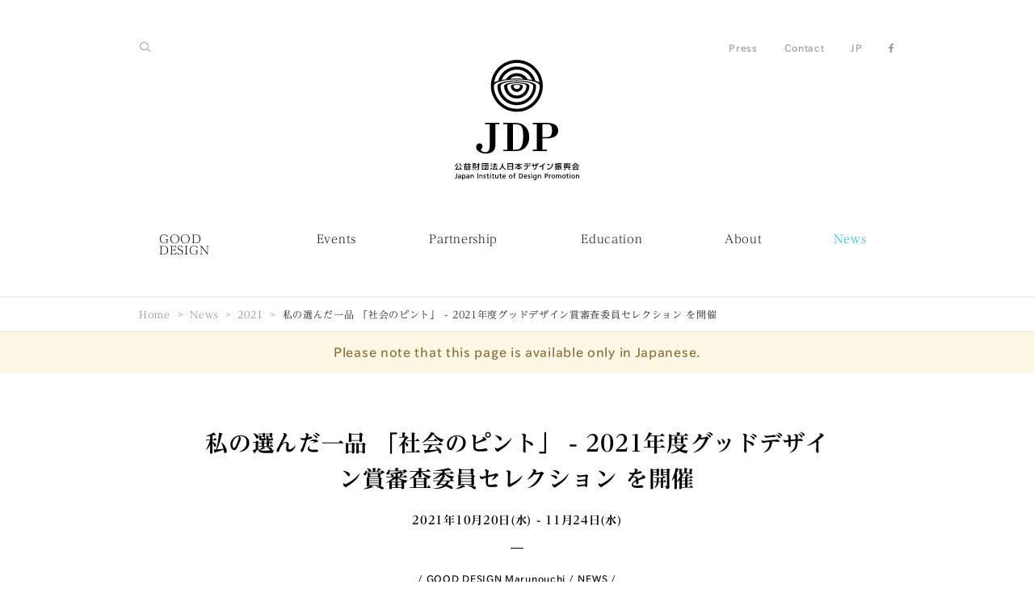

--- FILE ---
content_type: text/html;charset=UTF-8
request_url: https://www.jidp.or.jp/en/2021/10/20/ippin2021?query=categoryCodes%3Daward%26categoryCodes%3Dmarunouchi%26categoryCodes%3Dstore%26categoryCodes%3Ddesignhub%26categoryCodes%3Dliaisoncenter%26categoryCodes%3Dlocal%26categoryCodes%3Darea_development%26categoryCodes%3Dbiz_designaward%26categoryCodes%3Dtokyodesign2020%26categoryCodes%3Dfukko%26categoryCodes%3Dinternational%26categoryCodes%3Dinternational_award%26categoryCodes%3Dmediapartner%26categoryCodes%3Ddesign_exercise%26categoryCodes%3Dother%26categoryCodes%3Dpress%26categoryCodes%3Dwhatsjdp%26categoryCodes%3Darchives%26categoryCodes%3Dwdo%26dateFrom%3D2021/01/01%2000:00:00%26dateTo%3D2021/12/31%2023:59:59%26language%3Dja
body_size: 135440
content:
<!DOCTYPE html>
<html xmlns="http://www.w3.org/1999/xhtml" prefix="og: http://ogp.me/ns#" lang="en">
<head prefix="og: http://ogp.me/ns# fb: http://ogp.me/ns/fb# article: http://ogp.me/ns/article#">
<meta charset="utf-8" />
<title>私の選んだ一品 「社会のピント」  - 2021年度グッドデザイン賞審査委員セレクション を開催 | Japan Institute of Design Promotion</title>
<meta name="format-detection" content="telephone=no" />
<meta name="viewport" content="width=device-width, minimum-scale=1.0, maximum-scale=1.0" />
	<meta name="description"
		  content="「私の選んだ一品　社会のピント」展は、10月20日より、GOOD DESIGN Marunouchiにて開催！ グッドデザイン賞には、毎年さまざまな分野のデザインが数多く応募され、審査委員がそれぞれの知見に基づいて評価を行い、受賞を決定しています。 グッドデザイン賞の審査委員は、国内外の多様な領域の前線で活躍するデザイ..."/>
<meta name="keywords" />
<meta name="author" content="Japan Institute of Design Promotion" />
<meta name="copyright" content="Copyright 1995-2026 JDP, All rights reserved." />
<meta property="fb:app_id" content="1536176983352647" />
<meta property="og:title" content="私の選んだ一品 「社会のピント」  - 2021年度グッドデザイン賞審査委員セレクション を開催" />
<meta property="og:type" content="article" />
<meta property="og:url" content="https://www.jidp.or.jp/2021/10/20/ippin2021" />
<meta property="og:site_name" content="JDP" />
<meta name="twitter:card" content="summary_large_image" />
<meta name="twitter:site" content="@JDP_PR" />
<meta name="twitter:creator" content="@JDP_PR" />
<meta name="twitter:title" content="私の選んだ一品 「社会のピント」  - 2021年度グッドデザイン賞審査委員セレクション を開催" />
<meta name="twitter:description" content="「私の選んだ一品　社会のピント」展は、10月20日より、GOOD DESIGN Marunouchiにて開催！ グッドデザイン賞には、毎年さまざまな分野のデザインが数多く応募され、審査委員がそれぞれの知見に基づいて評価を行い、受賞を決定しています。 グッドデザイン賞の審査委員は、国内外の多様な領域の前線で活躍するデザイ..." />
<meta name="twitter:url" content="https://www.jidp.or.jp/2021/10/20/ippin2021" />
  
<meta property="og:image" content="https://www.jidp.or.jp/media/08e1af0b-d2ec-4065-9034-314f556e3bd6" />
<meta name="twitter:image" content="https://www.jidp.or.jp/media/08e1af0b-d2ec-4065-9034-314f556e3bd6" />
  

 
<!-- ========== favicon ========== -->
<link rel="apple-touch-icon" sizes="57x57" href="/en/resources/favicon/apple-touch-icon-57x57.png" />
<link rel="apple-touch-icon" sizes="60x60" href="/en/resources/favicon/apple-touch-icon-60x60.png" />
<link rel="apple-touch-icon" sizes="72x72" href="/en/resources/favicon/apple-touch-icon-72x72.png" />
<link rel="apple-touch-icon" sizes="76x76" href="/en/resources/favicon/apple-touch-icon-76x76.png" />
<link rel="apple-touch-icon" sizes="114x114" href="/en/resources/favicon/apple-touch-icon-114x114.png" />
<link rel="apple-touch-icon" sizes="120x120" href="/en/resources/favicon/apple-touch-icon-120x120.png" />
<link rel="apple-touch-icon" sizes="144x144" href="/en/resources/favicon/apple-touch-icon-144x144.png" />
<link rel="apple-touch-icon" sizes="152x152" href="/en/resources/favicon/apple-touch-icon-152x152.png" />
<link rel="apple-touch-icon" sizes="180x180" href="/en/resources/favicon/apple-touch-icon-180x180.png" />
<link rel="icon" type="image/png" href="/en/resources/favicon/favicon-32x32.png" sizes="32x32" />
<link rel="icon" type="image/png" href="/en/resources/favicon/android-chrome-192x192.png" sizes="192x192" />
<link rel="icon" type="image/png" href="/en/resources/favicon/favicon-96x96.png" sizes="96x96" />
<link rel="icon" type="image/png" href="/en/resources/favicon/favicon-16x16.png" sizes="16x16" />
<link rel="manifest" href="/en/resources/favicon/manifest.json" />
<link rel="mask-icon" href="/en/resources/favicon/safari-pinned-tab.svg" color="#00b9f2" />
<meta name="msapplication-TileColor" content="#da532c" />
<meta name="msapplication-TileImage" content="/resources/favicon/mstile-144x144.png" />
<meta name="theme-color" content="#00b9f2" />
<!-- ========== /favicon ========== -->
 
 
<!-- ========== css ========== -->
<link rel="stylesheet" href="//maxcdn.bootstrapcdn.com/font-awesome/4.5.0/css/font-awesome.min.css" />
<link rel="stylesheet" href="/en/resources/css/common.css" />
<link rel="stylesheet" href="/en/resources/css/style.css" />
<!-- ========== /css ========== -->
 
 
<!-- ========== javascript ========== -->
<script type="text/javascript" src="//typesquare.com/3/tsst/script/ja/typesquare.js?640829ff8b4043f1a6474a83ac1e02e5" charset="utf-8"></script>
<!--<script src="../resources/js/ga.js" th:src="@{/resources/js/ga.js}"></script>-->
<!-- ========== /javascript ========== -->
 
	<script>
			/*<![CDATA[*/
			(function (i, s, o, g, r, a, m) {
				i['GoogleAnalyticsObject'] = r;
				i[r] = i[r] || function () {
							(i[r].q = i[r].q || []).push(arguments)
						}, i[r].l = 1 * new Date();
				a = s.createElement(o),
						m = s.getElementsByTagName(o)[0];
				a.async = 1;
				a.src = g;
				m.parentNode.insertBefore(a, m)
			})(window, document, 'script', '//www.google-analytics.com/analytics.js', 'ga');

			ga('create', 'UA-4077772-4', 'auto');
			ga('set', 'page', "/en/2021/10/20/ippin2021");
			ga('send', 'pageview');
			/*]]>*/
		</script>
</head>
<body class="category-news">

 
<!-- ========== svg sprite ========== -->
<svg class="defs">
  <symbol id="icon-logo_1" viewBox="0 0 1060 1024">
    <title>公益財団法人日本デザイン振興会</title>
    <path class="path1" d="M780.154 536.308h-116.755v11.484h35.218v217.815h-35.218v11.484h121.349v-11.484h-37.898v-96.467h39.429c45.554 0 94.553-17.226 94.553-65.842 0-45.171-32.921-66.991-100.677-66.991zM787.427 657.657h-40.577v-109.865h40.577c37.132 0 40.577 27.179 40.577 55.124 0 37.898-12.633 54.741-40.577 54.741z"></path>
    <path class="path2" d="M581.096 552.769c-19.523-11.867-39.046-16.078-80.389-16.078h-88.045v11.484h34.835v217.815h-34.835v11.484h83.834c33.304 0 58.952-1.148 83.068-14.547 35.601-19.523 54.741-60.1 54.741-106.037 0-45.171-17.226-82.303-53.21-104.123zM582.627 648.087c0 22.203-1.148 50.913-8.804 75.030-13.015 40.194-31.773 42.874-75.795 42.874 0 0 0 0-2.297 0v-217.815c0 0 0.766 0 1.148 0 48.233 0 56.655 4.976 68.522 17.992 9.953 10.336 17.226 33.687 17.226 81.92z"></path>
    <path class="path3" d="M380.124 547.792v-11.484h-121.349v11.484h38.28v189.488c0 32.156-12.633 49.382-39.046 49.382-17.992 0-33.304-9.953-34.835-18.757-0.766-4.976 1.148-8.804 4.594-12.25 5.359-5.359 8.422-9.57 8.804-17.992 0-13.015-10.719-26.413-27.179-26.413-15.695 0-29.093 16.078-27.179 34.452 1.148 10.336 3.828 18.375 13.398 27.945 11.867 11.867 34.452 24.882 68.139 24.882 34.835 0 65.842-13.398 76.561-40.577 6.125-15.312 5.742-36.749 5.742-73.498v-136.661h34.070z"></path>
    <path class="path4" d="M300.118 965.814h6.89v6.89h-6.89v-6.89z"></path>
    <path class="path5" d="M12.633 996.821c0 5.359-1.914 7.656-6.508 7.656-2.297 0-4.211-0.766-4.211-0.766l-1.914 4.976c0 0 3.062 1.531 7.656 1.531 10.336 0 11.867-7.273 11.867-11.867v-31.007h-6.89v29.476z"></path>
    <path class="path6" d="M78.475 978.064c-4.594 0-8.039 2.297-9.953 4.211v-3.445h-6.125v43.257h6.508v-15.312c1.914 2.297 5.359 3.828 9.953 3.828 9.953 0 13.398-8.804 13.398-16.843-0.383-8.039-4.594-15.695-13.781-15.695zM77.326 983.423c1.914 0 3.828 0.766 4.976 1.914 1.914 1.914 3.062 4.976 2.68 8.804 0 2.68-0.766 6.508-3.062 8.804-1.148 1.531-3.062 1.914-4.976 1.914-5.742 0-8.422-5.742-8.422-10.719s2.68-10.719 8.804-10.719z"></path>
    <path class="path7" d="M124.411 991.079c0-8.804-3.828-13.015-12.633-13.015-3.445 0-6.89 0.766-10.336 2.68l-1.148 0.766 1.531 5.359 0.766-0.383c2.297-1.914 5.359-3.062 8.422-3.062 4.976 0 6.89 1.914 6.89 6.89-1.914 0-3.445 0-5.359 0-5.359 0-14.547 2.297-14.547 10.336 0 6.125 4.211 9.953 11.484 9.953 4.976 0 7.656-2.68 9.187-4.211v3.445h5.742v-18.757zM109.865 1005.243c-2.68 0-5.359-1.531-5.359-4.594 0-4.976 6.89-5.359 9.953-5.359 0.766 0 1.148 0 1.914 0 0.383 0 1.148 0 1.531 0v2.297c0 4.594-3.062 7.656-8.039 7.656z"></path>
    <path class="path8" d="M192.55 967.728h6.508v42.108h-6.508v-42.108z"></path>
    <path class="path9" d="M256.861 991.462c-2.68-1.148-5.359-2.297-5.359-4.976 0-2.297 2.68-3.445 4.976-3.445s5.742 1.531 5.742 1.531l1.531-4.976c0 0-3.445-1.914-8.039-1.914-6.89 0-11.101 3.828-11.101 9.57 0 4.976 4.211 6.89 7.656 8.804 2.68 1.531 5.359 2.68 5.359 4.594 0 3.828-4.594 3.828-5.359 3.828-3.828 0-6.508-2.297-6.508-2.297l-3.062 4.211c0 0 3.062 3.445 10.719 3.445 5.359 0 11.101-3.062 11.101-9.953 0-4.976-4.211-6.89-7.656-8.422z"></path>
    <path class="path10" d="M287.486 1004.86c-2.297 0-4.211-1.148-4.211-4.594v-16.078h8.039v-5.359h-8.039v-8.804h-6.508v8.804h-6.89v5.359h6.89v17.226c0 6.125 3.445 9.187 9.57 9.187 3.445 0 6.508-1.531 6.508-1.531l-1.914-4.976c0-0.383-1.148 0.766-3.445 0.766z"></path>
    <path class="path11" d="M331.891 1004.86c-2.297 0-4.211-1.148-4.211-4.594v-16.078h8.039v-5.359h-8.039v-8.804h-6.508v8.804h-6.89v5.359h6.89v17.226c0 6.125 3.445 9.187 9.57 9.187 3.445 0 6.508-1.531 6.508-1.531l-1.914-4.976c0-0.383-1.148 0.766-3.445 0.766z"></path>
    <path class="path12" d="M396.202 1004.86c-2.297 0-4.211-1.148-4.211-4.594v-16.078h8.039v-5.359h-8.039v-8.804h-6.125v8.804h-6.89v5.359h6.89v17.226c0 6.125 3.445 9.187 9.57 9.187 3.445 0 6.508-1.531 6.508-1.531l-1.914-4.976c-0.383-0.383-1.531 0.766-3.828 0.766z"></path>
    <path class="path13" d="M300.501 978.829h6.508v31.007h-6.508v-31.007z"></path>
    <path class="path14" d="M476.591 978.064c-9.187 0-15.695 6.508-15.695 16.078 0 9.187 6.89 16.078 15.695 16.078s15.695-6.89 15.695-16.078c0-9.57-6.125-16.078-15.695-16.078zM476.591 1005.243c-6.125 0-9.187-5.742-9.187-10.719 0-5.359 3.062-10.719 9.187-10.719 5.742 0 9.187 5.742 9.187 10.719s-2.68 10.719-9.187 10.719z"></path>
    <path class="path15" d="M53.21 991.079c0-8.804-3.828-13.015-12.633-13.015-3.445 0-6.89 0.766-10.336 2.68l-1.148 0.766 1.531 5.359 0.766-0.383c2.297-1.914 5.359-3.062 8.422-3.062 4.976 0 6.89 1.914 6.89 6.89-1.914 0-3.445 0-5.359 0-5.359 0-14.547 2.297-14.547 10.336 0 6.125 4.211 9.953 11.484 9.953 4.976 0 7.656-2.68 9.187-4.211v3.445h5.742v-18.757zM39.046 1005.243c-2.68 0-5.359-1.531-5.359-4.594 0-4.976 6.89-5.359 9.953-5.359 0.383 0 1.148 0 1.914 0 0.383 0 0.766 0 1.531 0v2.297c0 4.594-3.062 7.656-8.039 7.656z"></path>
    <path class="path16" d="M365.195 978.829v14.164c0 8.039-2.297 11.484-7.656 11.484-4.594 0-7.273-1.914-7.273-11.484v-14.164h-6.125v17.609c0 11.101 6.508 13.781 13.015 13.781 3.828 0 6.89-1.914 9.187-4.211v3.445h5.359v-31.007h-6.508z"></path>
    <path class="path17" d="M430.654 1001.415c-1.914 1.914-5.359 3.828-8.804 3.828-5.742 0-8.804-3.828-9.187-9.187h21.437v-0.766c0-11.484-4.594-17.226-13.781-17.226-8.422 0-14.547 6.508-14.547 15.695 0 10.719 5.359 16.843 15.312 16.843 5.359 0 9.953-2.68 11.867-4.594l-2.297-4.594zM420.701 983.423c4.594 0 6.89 3.828 7.273 7.656h-14.547c0-3.828 2.297-7.656 7.273-7.656z"></path>
    <path class="path18" d="M514.105 969.642h4.594v-5.742h-4.594c-6.125 0-9.953 3.828-9.953 9.953v5.359h-5.742v5.359h5.742v25.648h6.125v-25.648h8.422v-5.359h-8.422v-4.594c0-3.062 0.383-4.976 3.828-4.976z"></path>
    <path class="path19" d="M223.175 978.064c-3.828 0-6.508 1.914-8.422 3.828v-3.445h-5.359v31.007h6.125v-12.633c0-8.039 1.531-13.015 7.273-13.015 4.594 0 7.656 1.914 7.656 11.484v14.164h6.125v-17.609c0-11.101-6.89-13.781-13.398-13.781z"></path>
    <path class="path20" d="M148.528 978.064c-3.828 0-6.508 1.531-8.422 3.828v-3.062h-5.359v31.007h6.125v-12.633c0-8.039 1.531-13.015 7.273-13.015 4.594 0 7.656 1.914 7.656 11.484v14.164h6.125v-17.609c0-11.484-6.89-14.164-13.398-14.164z"></path>
    <path class="path21" d="M652.298 965.814h6.89v6.89h-6.89v-6.89z"></path>
    <path class="path22" d="M979.212 965.814h6.89v6.89h-6.89v-6.89z"></path>
    <path class="path23" d="M635.837 991.462c-2.68-1.148-5.359-2.297-5.359-4.976 0-2.297 2.68-3.445 4.976-3.445s5.742 1.531 5.742 1.531l1.531-4.976c0 0-3.445-1.914-8.039-1.914-6.89 0-11.101 3.828-11.101 9.57 0 4.976 4.211 6.89 7.656 8.804 2.68 1.531 5.359 2.68 5.359 4.594 0 3.828-4.211 3.828-5.359 3.828-3.828 0-6.508-2.297-6.508-2.297l-3.062 4.211c0 0 3.062 3.445 10.719 3.445 5.359 0 11.101-3.062 11.101-9.953 0-4.976-4.211-6.89-7.656-8.422z"></path>
    <path class="path24" d="M966.197 1004.86c-2.297 0-4.211-1.148-4.211-4.594v-16.461h8.039v-5.359h-8.039v-8.804h-6.508v8.804h-6.89v5.359h6.89v17.226c0 6.125 3.445 9.187 9.57 9.187 3.445 0 6.508-1.531 6.508-1.531l-1.914-4.976c0.383 0-1.148 1.148-3.445 1.148z"></path>
    <path class="path25" d="M559.659 967.728h-12.633v42.108h12.633c15.695 0 20.671-7.656 20.671-21.437 0-12.25-6.125-20.671-20.671-20.671zM573.057 988.399c0 9.953-2.68 15.312-13.781 15.312h-5.742v-30.241h6.125c9.953 0 13.398 6.125 13.398 14.929z"></path>
    <path class="path26" d="M652.68 978.829h6.508v31.007h-6.508v-31.007z"></path>
    <path class="path27" d="M778.623 967.728h-11.101v42.108h6.508v-15.695h5.359c9.57 0 14.929-5.359 14.929-13.398 0.383-8.422-5.359-13.015-15.695-13.015zM779.771 988.016h-5.359v-14.547h4.594c3.445 0 8.804 2.297 8.804 7.273-0.383 4.976-4.594 7.273-8.039 7.273z"></path>
    <path class="path28" d="M815.372 978.064c-3.062 0-5.742 1.914-7.656 4.594v-4.211h-6.125v31.007h6.508v-13.015c0-9.57 3.062-13.015 7.656-13.015 2.297 0 3.445 0.766 3.445 0.766l1.531-4.976c0.383 0-1.914-1.148-5.359-1.148z"></path>
    <path class="path29" d="M839.489 978.064c-9.187 0-15.695 6.508-15.695 16.078 0 9.187 6.89 16.078 15.695 16.078s15.695-6.89 15.695-16.078c0-9.57-6.508-16.078-15.695-16.078zM839.489 1004.86c-6.125 0-9.187-5.742-9.187-10.719 0-5.359 3.062-10.719 9.187-10.719 5.742 0 8.804 5.742 8.804 10.719 0.383 5.359-2.68 10.719-8.804 10.719z"></path>
    <path class="path30" d="M929.83 978.064c-9.187 0-15.695 6.508-15.695 16.078 0 9.187 6.89 16.078 15.695 16.078s15.695-6.89 15.695-16.078c0-9.57-6.508-16.078-15.695-16.078zM929.83 1004.86c-6.125 0-9.187-5.742-9.187-10.719 0-5.359 3.062-10.719 9.187-10.719 5.742 0 8.804 5.742 8.804 10.719 0 5.359-2.68 10.719-8.804 10.719z"></path>
    <path class="path31" d="M979.595 978.829h6.508v31.007h-6.508v-31.007z"></path>
    <path class="path32" d="M1009.453 978.064c-9.187 0-15.695 6.508-15.695 16.078 0 9.187 6.89 16.078 15.695 16.078s15.695-6.89 15.695-16.078c0-9.57-6.508-16.078-15.695-16.078zM1009.453 1004.86c-6.125 0-9.187-5.742-9.187-10.719 0-5.359 3.062-10.719 9.187-10.719 5.742 0 8.804 5.742 8.804 10.719 0 5.359-2.68 10.719-8.804 10.719z"></path>
    <path class="path33" d="M612.869 1001.032c-1.914 1.914-5.359 3.828-8.804 3.828-5.742 0-8.804-4.211-9.187-9.187h21.437v-0.383c0-11.484-4.594-17.609-13.781-17.609-8.422 0-14.547 6.508-14.547 15.695 0 10.719 5.359 16.843 15.312 16.843 5.742 0 9.953-3.062 11.867-4.594l-2.297-4.594zM602.533 983.423c4.594 0 6.89 3.828 7.273 7.656h-14.929c0.383-3.828 2.68-7.656 7.656-7.656z"></path>
    <path class="path34" d="M697.086 1001.797v-22.968h-5.742v3.828c-1.914-3.062-4.976-4.211-9.57-4.211-9.187 0-13.781 8.422-13.781 16.461 0 7.656 4.211 15.312 13.398 15.312 3.828 0 7.656-1.531 9.953-4.211v2.297c0 6.508-2.68 9.953-8.039 9.953-4.594 0-7.656-2.297-9.187-3.828l-4.594 4.594c3.828 3.828 8.422 5.742 13.781 5.742 8.804 0 14.164-6.125 14.164-16.078v-6.89zM682.156 1004.477c-5.359 0-8.039-4.976-8.039-10.336s2.68-10.719 8.039-10.719c6.125 0 8.422 6.125 8.422 11.101 0 5.742-3.445 9.953-8.422 9.953z"></path>
    <path class="path35" d="M721.585 978.064c-3.828 0-6.508 1.914-8.422 3.828v-3.445h-5.359v31.007h6.125v-12.633c0-8.039 1.531-13.015 7.273-13.015 4.594 0 7.656 1.914 7.656 11.484v14.164h6.125v-17.609c0.383-11.101-6.508-13.781-13.398-13.781z"></path>
    <path class="path36" d="M1046.585 978.064c-3.828 0-6.508 1.914-8.422 3.828v-3.445h-5.359v31.007h6.125v-12.633c0-8.039 1.531-13.015 7.273-13.015 4.594 0 7.656 1.914 7.656 11.484v14.164h6.125v-17.609c0-11.101-6.89-13.781-13.398-13.781z"></path>
    <path class="path37" d="M906.479 993.376c0-12.633-6.125-15.312-12.633-15.312-3.062 0-6.508 1.531-8.804 4.594-2.297-3.062-5.359-4.594-9.187-4.594-2.68 0-4.976 1.531-7.273 3.828v-3.445h-6.125v31.007h6.125v-14.164c0-8.422 3.062-11.867 6.89-11.867s5.742 3.062 5.742 7.273v0 18.757h6.125v-17.226c0-5.359 1.914-8.804 6.508-8.804 3.828 0 6.125 1.914 6.125 10.336v15.695h6.125v-16.078z"></path>
    <path class="path38" d="M128.622 912.987c1.148 0.766 2.297 1.531 3.445 2.68l3.828-5.742c-7.656-5.359-13.015-10.719-15.695-14.929h14.929v-6.508h-14.164l3.828-6.89-6.125-3.445-5.359 9.953h-14.929l-5.359-9.953-6.125 3.445 3.445 6.89h-13.781v6.508h14.929c-3.062 3.828-8.039 9.57-15.695 14.929l3.828 5.742c1.148-0.766 2.297-1.531 3.445-2.68v18.375h-5.742v6.508h57.421v-6.508h-6.125v-18.375zM102.591 915.284h6.89v16.078h-6.89v-16.078zM115.224 915.284h6.508v16.078h-6.508v-16.078zM99.912 894.995h11.867c1.531 2.68 5.359 8.039 12.25 14.164h-36.366c6.508-5.742 10.336-11.484 12.25-14.164zM89.959 915.284h6.508v16.078h-6.508v-16.078z"></path>
    <path class="path39" d="M249.205 904.182l-4.976 3.445c0 0 3.828 5.742 6.508 11.484l5.359-2.68c-3.062-6.125-6.508-11.867-6.89-12.25z"></path>
    <path class="path40" d="M230.065 880.831v56.655h6.89v-2.297h41.726v2.297h6.89v-56.655h-55.507zM278.681 928.682h-41.726v-41.343h41.726v41.343z"></path>
    <path class="path41" d="M275.619 896.144h-6.125v-6.89h-6.508v6.89h-21.054v6.125h21.054v16.078c0 1.148-0.766 1.914-1.914 1.914h-6.125v6.508h6.89c6.125 0 7.656-1.531 7.656-7.656v0-17.226h6.125v-5.742z"></path>
    <path class="path42" d="M305.86 886.573c2.297 1.148 8.039 4.594 10.336 6.125l4.211-5.359c-3.062-2.297-10.336-6.125-11.484-6.89l-3.062 6.125z"></path>
    <path class="path43" d="M306.626 896.526l-3.445 6.125c2.297 1.148 8.039 4.594 10.336 6.125l4.211-5.359c-3.062-2.68-10.336-6.508-11.101-6.89z"></path>
    <path class="path44" d="M300.501 933.276l5.359 4.594 13.781-16.461-5.359-4.594-13.781 16.461z"></path>
    <path class="path45" d="M365.195 935.955c-4.211-9.953-12.25-21.054-12.633-21.437l-5.742 4.211c0 0 2.297 3.445 5.359 8.039l-18.757 1.914 7.656-18.375h22.968v-6.125h-18.757v-10.336h14.547v-6.125h-14.547v-8.422h-6.89v8.422h-13.781v6.125h13.781v10.336h-17.992v6.125h13.015l-8.039 19.14-4.976 0.383 0.766 6.508 34.452-3.828c1.148 1.914 2.297 4.211 3.062 6.125l6.508-2.68z"></path>
    <path class="path46" d="M937.869 927.533c-4.211 1.914-11.101 3.828-11.101 3.828l1.914 6.89c0.383 0 7.656-2.297 12.25-4.211 5.359-2.297 8.422-4.594 8.422-4.594l-3.828-5.742c0-0.383-2.68 1.531-7.656 3.828z"></path>
    <path class="path47" d="M975.001 927.533c-4.594-2.297-7.656-4.211-7.656-4.211l-3.828 5.742c0 0 3.062 1.914 8.422 4.594 4.594 2.297 11.867 4.211 12.25 4.211l1.914-6.89c0 0.383-6.89-1.531-11.101-3.445z"></path>
    <path class="path48" d="M986.102 916.049h-3.062v-35.601h-11.101v5.359h5.359v6.508h-5.359v6.508h5.359v5.742h-5.359v6.508h5.359v5.359h-7.656v-35.984h-26.796v35.601h-7.656v-5.359h5.742v-6.508h-5.742v-5.742h5.742v-6.508h-5.742v-6.125l5.742-2.297-1.914-4.976-9.187 3.445v33.687h-3.062v6.508h59.335v-6.125zM948.205 885.425h16.843v30.624h-16.843v-30.624z"></path>
    <path class="path49" d="M950.502 888.87h12.25v4.976h-12.25v-4.976z"></path>
    <path class="path50" d="M962.751 896.526h-12.25v17.226h12.25v-17.226zM955.095 901.503h3.445v7.273h-3.445v-7.273z"></path>
    <path class="path51" d="M168.816 927.533c1.531 2.297 4.211 6.508 5.742 10.719l5.359-2.297c-1.531-4.211-4.211-8.039-5.742-10.719l-5.359 2.297z"></path>
    <path class="path52" d="M153.887 923.705h23.734v-42.874h-23.734v42.874zM171.879 917.963h-11.867v-6.508h11.867v6.508zM171.879 905.331h-11.867v-6.508h11.867v6.508zM160.012 886.573h11.867v6.508h-11.867v-6.508z"></path>
    <path class="path53" d="M213.222 889.253h-6.508v-9.953h-6.89v9.953h-17.609v6.508h16.843c-1.914 3.445-6.89 11.867-18.375 22.203l4.594 4.976c6.508-5.742 11.101-12.25 14.547-17.609v22.203c0 1.531-0.766 2.297-2.297 2.297h-8.039v6.89h8.804c6.508 0 8.422-1.531 8.422-8.422v-32.538h6.89v-6.508z"></path>
    <path class="path54" d="M151.207 934.807l4.594 3.828c3.828-4.211 6.89-11.101 6.89-11.484l-5.359-2.297c-1.148 1.914-3.445 7.273-6.125 9.953z"></path>
    <path class="path55" d="M492.668 880.831h-43.64v57.038h7.656v-3.828h32.538v3.445h7.273v-56.655h-3.828zM456.302 888.105h32.538v16.843h-32.538v-16.843zM488.84 927.916h-32.538v-16.461h32.538v16.461z"></path>
    <path class="path56" d="M769.053 883.894l-6.508-4.211c-9.953 15.312-29.093 24.882-43.257 27.562l1.531 7.656c7.656-1.531 16.461-4.594 24.499-9.187v31.007h8.039v-36.366c6.125-4.594 11.484-10.336 15.695-16.461z"></path>
    <path class="path57" d="M787.427 935.572l-0.766-8.039c28.327-2.68 39.429-14.164 42.491-44.405l8.039 0.766c-1.914 16.843-5.742 27.945-13.015 35.984-7.656 9.187-19.523 14.164-36.749 15.695z"></path>
    <path class="path58" d="M806.185 900.354c-3.828-2.68-15.312-6.89-19.523-8.422l2.68-7.656c1.531 0.383 16.078 5.742 21.437 9.57l-4.594 6.508z"></path>
    <path class="path59" d="M697.468 881.597h-7.273v12.25h-16.843v-11.484h-7.273v11.484h-10.336v6.508h10.336v16.461h7.273v-16.461h16.843v6.89c0 15.312-4.211 20.289-19.906 22.203l1.148 7.273c19.523-2.68 26.413-10.336 26.413-29.859v-6.89h11.867v-6.508h-11.867v-11.867z"></path>
    <path class="path60" d="M701.679 880.066h4.976v10.719h-4.976v-10.719z"></path>
    <path class="path61" d="M708.953 880.066h4.976v10.719h-4.976v-10.719z"></path>
    <path class="path62" d="M593.729 883.128h34.835v7.273h-34.835v-7.273z"></path>
    <path class="path63" d="M587.604 906.862h26.031c0 15.695-4.211 20.289-19.906 22.585l1.148 7.273c19.523-2.68 26.413-10.336 26.413-29.859v0h20.289v-7.273h-53.975v7.273z"></path>
    <path class="path64" d="M633.157 880.066h4.976v10.719h-4.976v-10.719z"></path>
    <path class="path65" d="M640.431 880.066h4.976v10.719h-4.976v-10.719z"></path>
    <path class="path66" d="M5.359 908.393c0 0 6.508-6.125 10.719-11.867 4.976-6.508 8.039-13.015 8.039-13.015v0l-6.508-3.062c0 0-3.062 6.125-7.656 11.867-3.828 4.976-9.953 10.719-9.953 10.719v0l5.359 5.359z"></path>
    <path class="path67" d="M44.788 896.526c4.211 5.742 10.336 11.484 10.719 11.867v0l4.976-5.359c0 0-6.125-5.742-9.953-10.719-4.594-6.125-7.656-11.867-7.656-11.867v0l-6.508 3.445c0.383 0 3.828 6.125 8.422 12.633z"></path>
    <path class="path68" d="M47.085 911.839l-6.125 3.445-0.383 0.383 6.125 11.101-29.859 1.914 14.929-28.327h0.383l-6.508-3.445-17.609 32.156-5.359 0.383 0.383 6.89 47.468-3.062 3.062 5.742 6.125-3.062 0.383-0.383-13.015-23.351v-0.383z"></path>
    <path class="path69" d="M1000.649 915.667h14.929l-9.187 15.312-4.211 0.383 0.383 6.508 44.788-3.828 3.445 5.359 5.742-3.445-11.101-18.375-5.742 3.828 3.828 6.508-28.71 2.297 9.187-14.547h33.304v-6.508h-56.655v6.508z"></path>
    <path class="path70" d="M1033.187 878.917h-8.422c-3.062 4.211-11.867 13.781-26.031 17.992l1.914 6.125c4.594-1.531 8.804-3.062 12.25-5.359v5.359h31.773v-5.359c3.828 2.297 7.656 4.211 12.633 5.359l1.914-6.125c-14.164-4.211-22.585-13.781-26.031-17.992zM1014.813 896.909c6.89-4.211 11.484-9.187 14.164-12.633 2.68 3.445 7.273 8.422 14.164 12.633h-28.327z"></path>
    <path class="path71" d="M870.496 911.456l-1.148-5.742-4.594 0.766v-10.719h5.742v-6.125h-5.742v-10.336h-5.742v10.336h-7.656v6.125h7.656v11.867l-8.422 1.531 1.148 5.742 7.273-1.531v15.312c0 2.297-0.383 2.297-2.297 2.297h-5.359v6.125h8.039c3.828 0 5.359-1.531 5.359-5.359v-19.523l5.742-0.766z"></path>
    <path class="path72" d="M882.363 891.55h25.265v6.125h-25.265v-6.125z"></path>
    <path class="path73" d="M903.034 924.088l8.039-7.273-4.211-4.211-6.508 6.125c-1.531-3.445-2.297-6.508-2.68-9.187h12.633v-6.508h-31.007v-16.078h31.007v-6.508h-37.515v26.031c0 8.039 0 17.992-5.742 26.796l5.359 3.445c6.125-9.187 6.89-19.523 6.89-27.562h3.062v21.437l-4.594 0.766 1.148 5.742 16.461-2.68-1.148-5.742-5.742 1.148v-20.289h2.68c1.148 6.89 4.976 21.054 16.461 27.945l3.062-5.742c-3.445-1.914-5.742-4.976-7.656-7.656z"></path>
    <path class="path74" d="M435.248 931.361c-16.078-8.422-25.648-24.117-25.648-41.343v-10.336h-7.273v10.336c0 17.226-9.57 32.921-25.648 41.343v0l3.445 6.508c11.867-6.508 21.054-16.461 25.648-28.327 4.594 11.867 13.781 22.203 25.648 28.327v0l3.828-6.508z"></path>
    <path class="path75" d="M570.378 927.916l4.594-5.359c-11.484-8.804-21.054-18.757-25.648-26.031h23.734v-6.89h-26.796v-10.336h-6.508v10.336h-26.796v6.89h23.734c-4.594 7.273-14.164 17.226-25.648 26.031l4.594 5.359c7.273-5.359 17.226-14.929 24.117-23.734v16.843h-12.25v6.89h12.25v9.57h6.89v-9.57h12.25v-6.89h-12.25v-16.843c6.508 8.804 16.843 18.375 23.734 23.734z"></path>
    <path class="path76" d="M528.652 0c-122.114 0-221.261 99.146-221.261 221.261s99.146 221.261 221.261 221.261c122.114 0 221.261-99.146 221.261-221.261s-99.146-221.261-221.261-221.261zM528.652 25.648c97.615 0 178.387 71.584 192.933 165.371-9.57-4.594-21.054-8.804-34.070-12.633-18.757-70.053-82.686-121.732-158.864-121.732s-139.723 51.679-158.864 121.732c-13.398 3.828-24.882 8.039-34.070 12.633 14.547-93.404 95.318-165.371 192.933-165.371zM528.652 113.31c-39.046 0-73.116 21.054-92.256 52.061-13.015 1.531-25.648 3.828-37.132 6.125 20.289-52.061 70.436-88.81 129.388-88.81s109.482 37.132 129.388 88.81c-11.484-2.297-24.117-4.211-37.132-6.125-19.14-31.39-53.21-52.061-92.256-52.061zM584.924 161.543c-17.992-1.148-37.132-2.297-56.655-2.297s-38.28 0.766-56.655 2.297c14.929-14.164 34.452-22.585 56.655-22.585s42.108 8.804 56.655 22.585zM528.652 416.873c-107.951 0-195.613-87.662-195.613-195.613 0-11.484 12.633-21.82 33.687-30.624 8.422-3.445 17.992-6.508 28.71-9.187 11.101-3.062 22.968-5.359 35.984-7.273 10.719-1.531 21.82-3.062 33.304-4.211 19.906-1.914 41.343-3.062 63.928-3.062 22.203 0 43.64 1.148 63.545 3.062 11.484 1.148 22.585 2.68 33.304 4.211 13.015 1.914 24.882 4.594 35.984 7.273 10.719 2.68 20.289 5.742 28.71 9.187 21.437 8.804 33.687 19.14 33.687 30.624 0 107.951-87.279 195.613-195.23 195.613zM664.93 195.613c-9.57-3.828-21.437-7.273-34.835-10.336-9.57-2.297-19.906-3.828-31.007-5.359-21.437-3.062-45.554-4.594-70.819-4.594s-49.382 1.531-70.819 4.594c-11.101 1.531-21.437 3.062-31.007 5.359-13.398 3.062-25.265 6.508-34.835 10.336-17.609 7.273-28.327 16.078-28.327 25.648 0 90.724 73.881 164.606 164.606 164.606 91.107 0 164.606-73.881 164.606-164.606 0.766-9.57-9.57-18.375-27.562-25.648zM528.652 360.218c-76.561 0-138.958-62.014-138.958-138.958 0-9.57 13.015-18.757 34.070-25.265 8.422-2.68 18.375-5.359 29.476-7.273 21.82-3.828 47.85-6.125 75.795-6.125s53.975 2.297 75.795 6.125c11.101 1.914 20.671 4.211 29.476 7.273 21.054 6.89 34.070 15.695 34.070 25.265-0.766 76.561-63.163 138.958-139.723 138.958zM607.892 200.972c-19.906-6.125-47.85-9.953-79.623-9.953-31.39 0-59.717 3.828-79.623 9.953-17.609 5.359-28.71 12.633-28.71 20.289 0 59.717 48.233 107.951 107.951 107.951s107.951-48.233 107.951-107.951c0.766-8.039-9.953-14.929-27.945-20.289zM528.652 303.563c-45.554 0-82.303-36.749-82.303-82.303 0-12.633 36.749-22.968 82.303-22.968s82.303 10.336 82.303 22.968c0 45.554-37.132 82.303-82.303 82.303zM528.652 206.714c-28.327 0-51.296 6.508-51.296 14.547 0 28.327 22.968 51.296 51.296 51.296s51.296-22.968 51.296-51.296c0-8.039-22.968-14.547-51.296-14.547zM528.652 249.588c-15.695 0-28.327-12.633-28.327-28.327 0-4.211 12.633-8.039 28.327-8.039s28.327 3.445 28.327 8.039c0 15.695-12.633 28.327-28.327 28.327z"></path>
  </symbol>
  <symbol id="icon-logo_2" viewBox="0 0 3065 1024">
    <title>公益財団法人日本デザイン振興会</title>
    <path class="path1" d="M2792.566 187.468h-314.805v31.834h95.503v588.933h-95.503v31.834h328.953v-31.834h-102.577v-261.748h106.114c123.8 0 254.674-45.983 254.674-178.625 0-120.263-88.428-180.394-272.359-180.394zM2813.789 516.421h-109.651v-297.119h109.651c100.808 0 109.651 74.28 109.651 148.56-1.769 102.577-35.371 148.56-109.651 148.56z"></path>
    <path class="path2" d="M2256.691 231.682c-53.057-31.834-106.114-44.214-217.534-44.214h-238.756v31.834h93.734v588.933h-93.734v31.834h226.377c90.197 0 159.171-3.537 224.608-38.908 95.503-53.057 148.56-162.708 148.56-286.508s-47.751-222.839-143.254-282.971zM2260.228 489.893c0 60.131-3.537 137.948-24.76 201.617-35.371 107.883-86.66 116.725-205.154 116.725 0 0 0 0-5.306 0v-588.933c0 0 1.769 0 1.769 0 130.874 0 152.097 14.149 185.699 49.52 26.528 28.297 47.751 90.197 47.751 221.071z"></path>
    <path class="path3" d="M1711.972 219.302v-31.834h-327.185v31.834h102.577v512.884c0 86.66-35.371 134.411-106.114 134.411-49.52 0-90.197-26.528-93.734-49.52-1.769-14.149 1.769-22.991 12.38-33.603 14.149-14.149 22.991-26.528 22.991-47.751 0-35.371-28.297-70.743-74.28-70.743-42.446 0-77.817 44.214-72.511 91.965 3.537 28.297 10.611 49.52 35.371 76.048 31.834 31.834 93.734 67.206 183.931 67.206 93.734 0 176.857-37.14 206.922-109.651 15.917-40.677 15.917-99.040 15.917-198.079v-373.168h93.734z"></path>
    <path class="path4" d="M511.116 0c-281.202 0-511.116 229.914-511.116 511.116 0 282.971 229.914 511.116 511.116 511.116 282.971 0 511.116-229.914 511.116-511.116 1.769-281.202-228.145-511.116-511.116-511.116zM511.116 60.131c226.377 0 412.076 166.245 445.679 382.010-21.223-10.611-47.751-21.223-79.585-30.066-42.446-160.94-189.237-281.202-366.093-281.202-175.088 0-323.648 120.263-367.862 281.202-30.066 8.843-56.594 19.454-79.585 30.066 35.371-217.534 222.839-382.010 447.447-382.010zM511.116 261.748c-90.197 0-169.782 47.751-213.997 120.263-30.066 3.537-60.131 8.843-86.66 14.149 45.983-120.263 162.708-205.154 298.888-205.154s252.905 84.891 298.888 205.154c-26.528-5.306-54.826-10.611-86.66-14.149-40.677-72.511-118.494-120.263-210.459-120.263zM641.99 373.168c-42.446-3.537-84.891-5.306-130.874-5.306s-88.428 1.769-130.874 5.306c33.603-31.834 79.585-53.057 130.874-53.057 51.288 1.769 97.271 21.223 130.874 53.057zM511.116 963.869c-249.368 0-452.753-203.385-452.753-452.753 0-26.528 28.297-51.288 77.817-70.743 19.454-7.074 40.677-14.149 67.206-21.223 24.76-7.074 53.057-12.38 83.123-17.686 24.76-3.537 49.52-7.074 77.817-10.611 45.983-3.537 95.503-7.074 146.791-7.074s100.808 1.769 146.791 7.074c26.528 1.769 53.057 5.306 77.817 10.611 30.066 5.306 58.363 10.611 83.123 17.686s47.751 14.149 65.437 21.223c49.52 19.454 77.817 44.214 77.817 70.743 1.769 251.136-199.848 452.753-450.984 452.753zM827.689 452.753c-21.223-8.843-49.52-17.686-79.585-24.76-21.223-5.306-45.983-8.843-72.511-12.38-49.52-7.074-104.345-10.611-164.477-10.611-58.363 0-113.188 3.537-164.477 10.611-24.76 3.537-49.52 7.074-72.511 12.38-30.066 7.074-58.363 14.149-79.585 24.76-40.677 17.686-65.437 37.14-65.437 60.131 0 210.459 169.782 380.242 380.242 380.242s380.242-169.782 380.242-380.242c3.537-22.991-21.223-44.214-61.9-60.131zM511.116 832.995c-176.857 0-321.879-143.254-321.879-321.879 0-22.991 30.066-42.446 77.817-58.363 19.454-7.074 42.446-12.38 67.206-15.917 49.52-8.843 109.651-14.149 175.088-14.149s123.8 5.306 175.088 14.149c24.76 5.306 47.751 10.611 67.206 15.917 49.52 15.917 77.817 35.371 77.817 58.363 3.537 178.625-139.717 321.879-318.342 321.879zM695.047 465.133c-45.983-14.149-111.42-22.991-183.931-22.991s-137.948 8.843-183.931 22.991c-40.677 12.38-65.437 28.297-65.437 47.751 0 137.948 111.42 249.368 249.368 249.368s249.368-111.42 249.368-249.368c1.769-19.454-24.76-35.371-65.437-47.751zM511.116 702.121c-104.345 0-191.005-84.891-191.005-191.005 0-30.066 84.891-53.057 191.005-53.057 104.345 0 191.005 22.991 191.005 53.057 0 106.114-84.891 191.005-191.005 191.005zM511.116 479.282c-65.437 0-118.494 14.149-118.494 33.603 0 65.437 53.057 118.494 118.494 118.494s118.494-53.057 118.494-118.494c1.769-19.454-51.288-33.603-118.494-33.603zM511.116 576.553c-35.371 0-65.437-30.066-65.437-65.437 0-10.611 30.066-17.686 65.437-17.686s65.437 8.843 65.437 17.686c0 37.14-28.297 65.437-65.437 65.437z"></path>
  </symbol>
</svg>
<!-- ========== /svg sprite ========== -->
 

<div id="wrapper">

<header class="header" id="header">
    <div class="header_inner">
      <!-- ===== function nav ===== -->
      <nav class="header__nav_function pcOnly-block">
        <div class="wrapper container-fluid">
          <div class="row">
            <div class="header__nav_function_search col-md-6">
              <form action="/en/search"><span><i class="icon-search"></i><input type="text" name="keyword" placeholder="Search" class="header__nav_function_searchBox" spellcheck="false" /></span></form>
            </div>
            <ul class="col-md-6">
				<li><a href="/en/press">Press</a></li>
				<li><a href="/en/about/contact_location">Contact</a></li>
              <li>
                
                <a href="https://www.jidp.or.jp/ja/2021/10/20/ippin2021?query=categoryCodes%3Daward%26categoryCodes%3Dmarunouchi%26categoryCodes%3Dstore%26categoryCodes%3Ddesignhub%26categoryCodes%3Dliaisoncenter%26categoryCodes%3Dlocal%26categoryCodes%3Darea_development%26categoryCodes%3Dbiz_designaward%26categoryCodes%3Dtokyodesign2020%26categoryCodes%3Dfukko%26categoryCodes%3Dinternational%26categoryCodes%3Dinternational_award%26categoryCodes%3Dmediapartner%26categoryCodes%3Ddesign_exercise%26categoryCodes%3Dother%26categoryCodes%3Dpress%26categoryCodes%3Dwhatsjdp%26categoryCodes%3Darchives%26categoryCodes%3Dwdo%26dateFrom%3D2021/01/01%2000:00:00%26dateTo%3D2021/12/31%2023:59:59%26language%3Dja">JP</a>
              </li>
              <li><a href="http://ja-jp.facebook.com/pages/Japan-Institute-of-Design-Promotion/205706892814398" target="_blank"><i class="fa fa-facebook"></i></a></li>
            </ul>
          </div>
        </div>
      </nav>
      <!-- ===== /function nav ===== -->
      <h1 class="header__logo"><a href="/en/"><svg class="icon icon-logo_1"><use xlink:href="#icon-logo_1"></use></svg><svg class="icon icon-logo_2"><use xlink:href="#icon-logo_2"></use></svg></a></h1>
      <!-- ===== sp menu button ===== -->
      <a class="header__btn_SPMenu" id="header__btn_SPMenu" href="#animatedModal">
    <span class="header__btn_SPMenu_icon">
      <span></span>
      <span></span>
      <span></span>
    </span>
        <b>MENU</b>
      </a>
      <div class="close-animatedModal"></div>
      <!-- ===== /sp menu button ===== -->
      <div id="animatedModal">
        <div class="modal-content">
          <!-- ===== global nav ===== -->

          <nav class="header__nav">
            <ul class="header__nav--lv1">

                
              <li class="header__navGooddesign"><a href="#">GOOD DESIGN</a>
                <ul class="header__nav--lv2">
                  <li><a href="/en/gooddesign/award">GOOD DESIGN AWARD</a></li>
                  <li><a href="/en/gooddesign/store">GOOD DESIGN STORE</a></li>
                  <li><a href="/en/gooddesign/marunouchi">GOOD DESIGN Marunouchi</a></li>
                  
                  
                </ul>
              </li>

              
				
              
              
              
                
              

              <li class="header__navExhibition"><a href="#">Events</a>
                <ul class="header__nav--lv2">
                  <li><a href="/en/news?tag=EVENT">Events</a></li>
                  <li><a href="/en/exhibition/designhub">DESIGN HUB</a></li>
                  <li><a href="/en/exhibition/liaisoncenter">International Design Liaison Center</a></li>
                  
                  
                </ul>
              </li>
				
              
              
              
                
              

              
				<li class="header__navPartnership"><a href="#">Partnership</a>
                <ul class="header__nav--lv2">
                  <li><a href="#">Regional Projects</a>
                    <ul class="header__nav--lv3">
                      <li><a href="/en/partnership/local/biz_designaward">Tokyo Business Design Award</a></li>
                      <li><a href="/en/partnership/local/area_development">Region Development Projects</a></li>
                      <li><a href="/en/partnership/local/tokyodesign2020">Tokyo Design 2020</a></li>
                      <li><a href="/en/partnership/local/fukko">Reconstruction Projects</a></li>
                      
                      
                      
                    </ul>
                  </li>
                  <li><a href="#">International Cooperation</a>
                    <ul class="header__nav--lv3">
                      <li><a href="/en/partnership/international/international_award">Design Award Cooperations</a></li>
                      <li><a href="/en/partnership/international/mediapartner">Media Partners</a></li>
                      
                      
                      
                    </ul>
                  </li>
                </ul>
              </li>
              
              
              
                
              

              
				
              
              
              
                
              

              
				
              <li class="header__navEducation"><a href="#">Education</a>
                <ul class="header__nav--lv2">
                  <li><a href="/en/education/design_exercise">TOKYO DESIGN EXERCISE</a>
                    
                </ul>
              </li>
              
              
                
              

              
				
              
              <li class="header__navAbout"><a href="#">About</a>
                <ul class="header__nav--lv2">
                  <li><a href="/en/about/introduction">Introduction</a>
                    
                  </li>
                  <li><a href="/en/about/message/introduction">Messages</a>
                    
                  </li>
                  <li><a href="/en/about/organization">Overview</a>
                    
                  </li>
                  <li><a href="/en/about/annual_report">Introduction(Annual Report)</a>
                    
                  </li>
                  <li><a href="/en/about/history">History</a>
                    <ul class="header__nav--lv3">
                      <li><a href="/en/about/history/hdpj">History of Design Promotion in Japan</a></li>
                      
                      
                      
                      
                      
                    </ul>
                  </li>
                  <li><a href="/en/about/compliance">Compliance Basic Policy</a>
                    
                  </li>
                  <li><a href="/en/about/contact_location">Contact / Location</a>
                    
                  </li>
                  <li><a href="/en/about/gdfellow">Good Design Fellow</a>
                    
                  </li>
                  <li><a href="/en/about/promotionsupport">Promotion Support</a>
                    
                  </li>
                  
                  
                  
                  
					
                  
                  
                  
                </ul>
              </li>
              
                
              

              
				
              
              
              <li class="header__navNews"><a href="#">News</a>
                <ul class="header__nav--lv2">
                  <li><a href="/en/news?year=2026">2026</a></li>
                  <li><a href="/en/news?year=2025">2025</a></li>
                  <li><a href="/en/news?year=2024">2024</a></li>
                  <li><a href="/en/news?year=2023">2023</a></li>
                  <li><a href="/en/news?year=2022">2022</a></li>
                  <li><a href="/en/news?year=2021">2021</a></li>
                  <li><a href="/en/news?year=2020">2020</a></li>
                  <li><a href="/en/news?year=2019">2019</a></li>
                  <li><a href="/en/news?year=2018">2018</a></li>
                  <li><a href="/en/news?year=2017">2017</a></li>
                  <li><a href="/en/news?year=2016">2016</a></li>
                  <li><a href="/en/news?year=2015">2015</a></li>
                  <li><a href="/en/news?year=2014">2014</a></li>
					
                </ul>
              </li>
                
              

              
				
              
              
              
                
              

              
				
              
              
              
                
              

              
				
              
              
              
                
              

              
				
              
              
              
                
              

              
				
              
              
              
                
              

              
				
              
              
              
                
            </ul>
          </nav>
          <!-- ===== /global nav ===== -->
          <!-- ===== function nav bottom ===== -->
          <nav class="header__nav_function-bottom">
            <div class="wrapper container-fluid">
              <form action="/en/search">
                <ul class="row">
					<li class="col-xs-6"><a href="/en/press">Press</a>
					</li>
					<li class="col-xs-6"><a href="/en/about/contact_location">Contact</a></li>
                  <li class="col-xs-6">
                    
                    <a href="https://www.jidp.or.jp/ja/2021/10/20/ippin2021?query=categoryCodes%3Daward%26categoryCodes%3Dmarunouchi%26categoryCodes%3Dstore%26categoryCodes%3Ddesignhub%26categoryCodes%3Dliaisoncenter%26categoryCodes%3Dlocal%26categoryCodes%3Darea_development%26categoryCodes%3Dbiz_designaward%26categoryCodes%3Dtokyodesign2020%26categoryCodes%3Dfukko%26categoryCodes%3Dinternational%26categoryCodes%3Dinternational_award%26categoryCodes%3Dmediapartner%26categoryCodes%3Ddesign_exercise%26categoryCodes%3Dother%26categoryCodes%3Dpress%26categoryCodes%3Dwhatsjdp%26categoryCodes%3Darchives%26categoryCodes%3Dwdo%26dateFrom%3D2021/01/01%2000:00:00%26dateTo%3D2021/12/31%2023:59:59%26language%3Dja">JP</a>
                  </li>
                  <li class="col-xs-6"><a href="/en/archives">Archives</a></li>
                  <li class="col-xs-12">
                    <div class="row">
                      <div class="col-xs-12 header__nav_function_search--bottom">
                        <span><i class="icon-search"></i><input type="text" name="keyword" placeholder="Search" class="header__nav_function_searchBox--bottom" spellcheck="false" /></span>
                      </div>
                      <div class="col-xs-6 header__nav_function_search_btn--bottom"><input type="submit" value="GO" /></div>
                    </div>
                  </li>
                </ul>
              </form>
            </div>
          </nav>
          <!-- ===== /function nav bottom ===== -->
        </div>
      </div>
    </div>
  </header>

<!-- ========== navDirectory ========== -->
<nav class="navDirectory pcOnly-block">
  <div class="wrapper container-fluid">
    <div class="row">
      <ul class="col-sm-12">
        <li><a href="/en/">Home</a></li>
        <li><a href="/en/news">News</a></li>
        <li><a href="/en/news?year=2021">2021</a></li>
        <li>私の選んだ一品 「社会のピント」  - 2021年度グッドデザイン賞審査委員セレクション を開催</li>
      </ul>
    </div>
  </div>
</nav>
<!-- ========== /navDirectory ========== -->

<!-- ========== contents ========== -->
<section class="contents" id="contents">
	<div class="infoMsg">Please note that this page is available only in Japanese.</div>
	<main>

<article class="secArticleDetail">
  <div class="wrapper container-fluid">
    <div class="row">
      <div class="col-xs-12 col-sm-offset-1 col-sm-10">
        <header class="secArticleDetail__header">
          
          <h1 class="secArticleDetail__header_title">私の選んだ一品 「社会のピント」  - 2021年度グッドデザイン賞審査委員セレクション を開催</h1>
          <p class="secArticleDetail__header_title_sub">2021年10月20日(水) - 11月24日(水)</p>
          <div class="secArticleDetail__header_category">
            <ul>
              <li><a href="/en/news?category=marunouchi">GOOD DESIGN Marunouchi</a></li>
              <li><a href="/en/news?tag=NEWS">NEWS</a></li>
            </ul>
          </div>
        </header>
        <div class="secArticleDetail__mainimg"><img src="/en/media/08e1af0b-d2ec-4065-9034-314f556e3bd6?w=664&amp;h=392&amp;m=1" alt="" /></div>
        <div class="dateAndSNS">
          <div class="dateAndSNS__date">2021.10.20</div>
          
          <ul class="dateAndSNS__SNS">
            <li class="dateAndSNS__SNS--FB"><a href="https://www.facebook.com/sharer/sharer.php?u=https://www.jidp.or.jp/2021/10/20/ippin2021&amp;t=私の選んだ一品 「社会のピント」  - 2021年度グッドデザイン賞審査委員セレクション を開催" onclick="javascript:window.open(this.href, &#39;FBwindow&#39;, &#39;width=550, height=450, menubar=no, toolbar=no, scrollbars=yes&#39;); return false;"><i class="fa fa-facebook"></i><span>&nbsp;&nbsp;facebook</span></a></li>
            <li class="dateAndSNS__SNS--twitter"><a href="https://twitter.com/share?url=https://www.jidp.or.jp/2021/10/20/ippin2021&amp;text=私の選んだ一品 「社会のピント」  - 2021年度グッドデザイン賞審査委員セレクション を開催&amp;via=JDP_PR" target="_blank"><i class="fa fa-twitter"></i><span>&nbsp;&nbsp;twitter</span></a></li>
          </ul>
        </div>
        <div class="entryContent"><h4>「私の選んだ一品　社会のピント」展は、10月20日より、<a href="http://www.g-mark.org/gdm/" target="_blank">GOOD DESIGN Marunouchi</a>にて開催！</h4>
<p>グッドデザイン賞には、毎年さまざまな分野のデザインが数多く応募され、審査委員がそれぞれの知見に基づいて評価を行い、受賞を決定しています。<br /><a href="https://www.g-mark.org/guide/2020/guide2.html#guide2-6" target="_blank">グッドデザイン賞の審査委員</a>は、国内外の多様な領域の前線で活躍するデザイナーをはじめ建築家や研究者、ジャーナリスト、企業経営者などが務めています。この「私の選んだ一品」は、二次審査会の会場で審査委員一人ひとりに、個人的に気になったデザインやお気に入りのデザインを１つ選んでいただく毎年恒例の企画です。<br />本年もCOVID-19の影響で、海外審査委員の二次審査会への来場が叶わなかったため、日本在住の審査委員80名にご協力いただき企画を実施しました。その全73点を、「楽しむ」「守る」「食べる」「支える」「知る」「移動する」という6項目にピントを合わせて分類し、審査委員によるコメントと共に展示いたします。<br />本年は、審査委員の「社会への目線」を感じるセレクションになりました。さまざまな領域のデザインが、今の、そしてこれからの社会で担う役割について、ぜひ一緒に考えてみてください。</p>
<p><br /></p>
<p><strong>参加審査委員（五十音順・敬称略）：</strong></p>
<table border="0" cellpadding="0" cellspacing="0" style="width: 83%;" width="1380">
 <tbody>
  <tr height="27">
   <td height="27" style="width: 14.4489%;" width="104">選んだ人</td>
   <td style="width: 35.4759%;" width="395">一品コメント</td>
   <td style="width: 16.9231%;" width="288">一般名称</td>
   <td style="width: 17.1895%;" width="288">固有名称</td>
   <td style="width: 15.8913%;" width="305">受賞企業</td>
  </tr>
  <tr height="27">
   <td height="27" style="width: 14.4489%;">安次富 隆</td>
   <td style="width: 35.4759%;" width="395">【tumi-isi】石の形をした木彫。高精度な面取りのおかげで、アクロバティックな積み方ができる。そこに丸みを帯びた石の幻影を重ねると、現実の世界ではあり得ない積み石が見えてくる。tumi-isiは、想像力と創造力を喚起するデザインなのだ。</td>
   <td style="width: 16.9231%;" width="288"><a href="https://www.g-mark.org/award/describe/51576" target="_blank">積み木</a></td>
   <td style="width: 17.1895%;" width="288"><a href="https://www.g-mark.org/award/describe/51576" target="_blank">tumi-isi</a><br /></td>
   <td style="width: 15.8913%;" width="305">A4／エーヨン＋合同会社オフィスキャンプ</td>
  </tr>
  <tr height="27">
   <td height="27" style="width: 14.4489%;">齋藤 精一</td>
   <td style="width: 35.4759%;" width="395">スポーツとして自転車に乗ることを年齢や体力を理由に諦めてしまっている人は多くいると思います。このプロダクトはそんな諦めてしまっていた個人のロマンにもう一度向き合う機会を与えてくれると思います。</td>
   <td style="width: 16.9231%;" width="288"><a href="https://www.g-mark.org/award/describe/52364" target="_blank">スポーツ電動アシスト自転車</a></td>
   <td style="width: 17.1895%;" width="288"><a href="https://www.g-mark.org/award/describe/52364" target="_blank">YPJ-MT Pro</a></td>
   <td style="width: 15.8913%;" width="305">ヤマハ発動機株式会社</td>
  </tr>
  <tr height="27">
   <td height="27" style="width: 14.4489%;">秋山 かおり</td>
   <td style="width: 35.4759%;" width="395">ケアされる側だけでなくケアする側への配慮の見られる製品が近年増えている。このオムツは水分を素早く拡散することで膨らまないThinDry吸収体の開発や、サイズ調整可能なテープ式パンツ型という世界初の優れた機能も然ることながら、美しい色やパターンを用い赤ちゃんをケアする立場の気持ちに寄り添い優しさが生まれるシーンを作り出している。</td>
   <td style="width: 16.9231%;" width="288"><a href="https://www.g-mark.org/award/describe/51464" target="_blank">紙オムツ</a>&nbsp;</td>
   <td style="width: 17.1895%;" width="288"><a href="https://www.g-mark.org/award/describe/51464" target="_blank">ミラフィール</a></td>
   <td style="width: 15.8913%;" width="305">DSG ジャパン株式会社+アイプラスデザイン株式会社</td>
  </tr>
  <tr height="27">
   <td height="27" style="width: 14.4489%;">朝倉 重徳</td>
   <td style="width: 35.4759%;" width="395">色を正確に伝えることは意外と難しい。<br />そんな経験はありませんか。<br />おそらくこの製品が全部解決してくれます。<br />新開発センサーによる小型化と、スマホ・クラウド連携アプリによって。<br /></td>
   <td style="width: 16.9231%;" width="288"><a href="https://www.g-mark.org/award/describe/52006" target="_blank">測色機</a></td>
   <td style="width: 17.1895%;" width="288"><a href="https://www.g-mark.org/award/describe/52006" target="_blank">SD-10</a></td>
   <td style="width: 15.8913%;" width="305">セイコーエプソン株式会社</td>
  </tr>
  <tr height="27">
   <td height="27" style="width: 14.4489%;">芦沢 啓治</td>
   <td style="width: 35.4759%;" width="395">写真を撮る行為において、最も大事なことは感動を写すことだ。その意味において、感動をできるだけ美しく記録することで、それを色褪せないものとすることができる。いいカメラに出会うことは、その人の人生を豊かにするものだと思っている。X-E4は、初めてカメラを持って感動を覚える人にとってのエントリー機である。軽量でありコンパクトな大きさによる手軽さ、それでいてエントリー機であることを忘れさせる質感には、所有欲をくすぐる力がある。スペックもプロユースと変わらない。このカメラを持って、散歩に出たい。むしろこのカメラで写真を撮りたいから、散歩したいと思わせる。</td>
   <td style="width: 16.9231%;" width="288"><a href="https://www.g-mark.org/award/describe/51804" target="_blank">デジタルカメラ</a><br /></td>
   <td style="width: 17.1895%;" width="288"><a href="https://www.g-mark.org/award/describe/51804" target="_blank">FUJIFILM X-E4</a><br /></td>
   <td style="width: 15.8913%;" width="305">富士フイルム株式会社</td>
  </tr>
  <tr height="27">
   <td height="27" style="width: 14.4489%;">安積 伸</td>
   <td style="width: 35.4759%;" width="395">「トイピアノ」はこれまで「玩具」としての面ばかり強調されてきましたが、この製品ではアコースティックな「楽器」としてのあり方が追求され、子供だけでなく大人の演奏家も魅了するものに仕上っていると感じました。</td>
   <td style="width: 16.9231%;" width="288"><a href="https://www.g-mark.org/award/describe/51630" target="_blank">ミニピアノ</a></td>
   <td style="width: 17.1895%;" width="288"><a href="https://www.g-mark.org/award/describe/51630" target="_blank">KAWAI meets HIDA ミニグランドピアノ</a></td>
   <td style="width: 15.8913%;" width="305">株式会社 河合楽器製作所&nbsp;</td>
  </tr>
  <tr height="27">
   <td height="27" style="width: 14.4489%;">網野 禎昭</td>
   <td style="width: 35.4759%;" width="395">木を育て山を維持することから、木を伐り商品づくりや販売までを一気通貫で行うことで、地域社会を持続させる喜びと責任が見えてくる。素朴であるが豊かな中山間地域を目指す取り組みとして心から応援。</td>
   <td style="width: 16.9231%;" width="288"><a href="https://www.g-mark.org/award/describe/52908" target="_blank">循環型地域未来創造事業</a></td>
   <td style="width: 17.1895%;" width="288"><a href="https://www.g-mark.org/award/describe/52908" target="_blank">浅間北麓の地域資源の価値化とキャンプ場等の場づくりを軸にした循環型地域未来創造事業</a></td>
   <td style="width: 15.8913%;" width="305">有限会社きたもっく</td>
  </tr>
  <tr height="27">
   <td height="27" style="width: 14.4489%;">安東 陽子</td>
   <td style="width: 35.4759%;" width="395">建築の現場は優れた職人たちの技術で成り立っています。また、経験豊富な職人は必ず使い慣れた工具を持っています。その中でも誰もが使うコンベックスの使い勝手をさらに高めることを目指したこの製品のコンセプトは明確で機能的。私も是非現場で使いたい一品です。</td>
   <td style="width: 16.9231%;" width="288"><a href="https://www.g-mark.org/award/describe/51446" target="_blank">ホルダー</a></td>
   <td style="width: 17.1895%;" width="288"><a href="https://www.g-mark.org/award/describe/51446" target="_blank">コンベックスホルダー</a></td>
   <td style="width: 15.8913%;" width="305">株式会社コメリ</td>
  </tr>
  <tr height="27">
   <td height="27" style="width: 14.4489%;">飯石 藍</td>
   <td style="width: 35.4759%;" width="395">かるたの札をつくるプロセスを開き、住民の吉祥寺への偏愛を可視化・共有化していくことで、個性が失われつつある街の魅力を楽しく再発見していくとても良い取り組み。かるたを作って遊ぶという取組そのものが時代の変化とともに繰り返されていくことで螺旋状にコミュニティが醸成されていくという視点も素晴らしい。</td>
   <td style="width: 16.9231%;" width="288"><a href="https://www.g-mark.org/award/describe/52889" target="_blank">かるた</a></td>
   <td style="width: 17.1895%;" width="288"><a href="https://www.g-mark.org/award/describe/52889" target="_blank">吉祥寺かるた</a></td>
   <td style="width: 15.8913%;" width="305">株式会社クラウドボックス</td>
  </tr>
  <tr height="27">
   <td height="27" style="width: 14.4489%;">五十嵐 太郎</td>
   <td style="width: 35.4759%;" width="395">東京の巨大な再開発がスペックは高いけれど、個性を欠く状況に苛立ちを感じていたが、小田急の鉄道跡地を利用し、小さい商業施設群を出現させた低密度のプロジェクトは気持ちが良い空間だ。下北沢らしさの再解釈という点でも興味深い。若手の建築家を起用し、新しい可能性に挑戦したクライアント側も、賞賛に値すると思う。</td>
   <td style="width: 16.9231%;" width="288"><a href="https://www.g-mark.org/award/describe/52593" target="_blank">商店街</a></td>
   <td style="width: 17.1895%;" width="288"><a href="https://www.g-mark.org/award/describe/52593" target="_blank">ボーナストラック</a></td>
   <td style="width: 15.8913%;" width="305">小田急電鉄株式会社＋株式会社散歩社＋株式会社ツバメアーキテクツ</td>
  </tr>
  <tr height="27">
   <td height="27" style="width: 14.4489%;">五十嵐 久枝</td>
   <td style="width: 35.4759%;" width="395">「使う人と社会に優しいソファ」という翻訳タイトルは、心地良い響である。シンプルカジュアルな外観はユーザーを緊張させない。<br />モジュール、システム構造が道理にかなっていて、将来廃棄する時は容易に分別できる仕組みまでを導いている。</td>
   <td style="width: 16.9231%;" width="288"><a href="https://www.g-mark.org/award/describe/52213" target="_blank">モジュール式ソファ</a></td>
   <td style="width: 17.1895%;" width="288"><a href="https://www.g-mark.org/award/describe/52213" target="_blank">マジス コスチューム</a></td>
   <td style="width: 15.8913%;" width="305">Magis Japan株式会社</td>
  </tr>
  <tr height="27">
   <td height="27" style="width: 14.4489%;">石川 俊祐</td>
   <td style="width: 35.4759%;" width="395">積んでも飾っても愛らしい、ここちのよい積木。大人も子供も触れてみたい知的創造性を静かに掻き立てる色や形。背景に感じられる500年の吉野杉の存在感。国も時間軸を超えて、人から人の手に渡り、長く愛着がめぐる豊かな暮らしを人々に想像させてくれる。</td>
   <td style="width: 16.9231%;" width="288"><a href="https://www.g-mark.org/award/describe/51576" target="_blank">積み木</a></td>
   <td style="width: 17.1895%;" width="288"><a href="https://www.g-mark.org/award/describe/51576" target="_blank">tumi-isi</a></td>
   <td style="width: 15.8913%;" width="305">A4／エーヨン＋合同会社オフィスキャンプ</td>
  </tr>
  <tr height="27">
   <td height="27" style="width: 14.4489%;">石川 善樹</td>
   <td style="width: 35.4759%;" width="395">歴史と格式ある業界で革新的な試みは大変な困難が伴う。しかしみんなの銀行は、デジタルあるいはSDGsネイティブと言われる新しい世代と共に、お金との関係をゼロから丁寧に総合的にデザインしていった点が高く評価できる。</td>
   <td style="width: 16.9231%;" width="288"><a href="https://www.g-mark.org/award/describe/52839" target="_blank">モバイル</a><br /><a href="https://www.g-mark.org/award/describe/52839" target="_blank">アプリケーション</a></td>
   <td style="width: 17.1895%;" width="288"><a href="https://www.g-mark.org/award/describe/52839" target="_blank">みんなの銀行</a></td>
   <td style="width: 15.8913%;" width="305">株式会社みんなの銀行</td>
  </tr>
  <tr height="27">
   <td height="27" style="width: 14.4489%;">伊藤 香織</td>
   <td style="width: 35.4759%;" width="395">データの質やプロジェクトの先進性はもちろんのこと、私が期待するのは、日本中に（世界中に）潜在する知や創造性が、このデータにどうアプローチするのかということ。思いも寄らぬところからどんな新しい都市像が生まれるのかを考えると、わくわくするのだ。</td>
   <td style="width: 16.9231%;" width="288"><a href="https://www.g-mark.org/award/describe/52864" target="_blank">3D都市モデル</a></td>
   <td style="width: 17.1895%;" width="288"><a href="https://www.g-mark.org/award/describe/52864" target="_blank">PLATEAU[プラトー]</a></td>
   <td style="width: 15.8913%;" width="305">国土交通省都市局 都市政策課</td>
  </tr>
  <tr height="27">
   <td height="27" style="width: 14.4489%;">井上 裕太</td>
   <td style="width: 35.4759%;" width="395">テクノロジーで12もの業務領域を効率化し、共働き時代の基幹インフラである保育を変革する取り組み。激務による離職や悲劇的な事件を防止し、保育士増加に貢献、保育を子供と向き合うより人間的な営みに変えうる。</td>
   <td style="width: 16.9231%;" width="288"><a href="https://www.g-mark.org/award/describe/52959" target="_blank">保育施設</a><br /></td>
   <td style="width: 17.1895%;" width="288"><a href="https://www.g-mark.org/award/describe/52959" target="_blank">スマート保育園&reg;</a><br /></td>
   <td style="width: 15.8913%;" width="305">ユニファ株式会社<br /></td>
  </tr>
  <tr height="27">
   <td height="27" style="width: 14.4489%;">猪熊 純</td>
   <td style="width: 35.4759%;" width="395">末期癌の方とその家族の方達のためホスピス。庭と一体となった群による配置が、病院特有の緊張感のある雰囲気を消し、まるで少し大きな家のような雰囲気を作り上げている。患者だけでなく、家族に対しても優しい眼差しが感じられる作品。</td>
   <td style="width: 16.9231%;" width="288"><a href="https://www.g-mark.org/award/describe/52483" target="_blank">病院</a></td>
   <td style="width: 17.1895%;" width="288"><a href="https://www.g-mark.org/award/describe/52483" target="_blank">緩和ケア病棟&nbsp;</a><br /><a href="https://www.g-mark.org/award/describe/52483" target="_blank">いまここ</a></td>
   <td style="width: 15.8913%;" width="305">医療法人社団秀峰会川村病院</td>
  </tr>
  <tr height="27">
   <td height="27" style="width: 14.4489%;">平賀 達也</td>
   <td style="width: 35.4759%;" width="395">ワクチンの集団接種という社会要請に対し、接種者はもちろんのこと、医療従事者や会場運営者の心と体の負担軽減に大きく貢献したサインシステム。未曽有の事態にひるむことなくデザインの力を信じて立ち上がったプロジェクト関係者の意志と、その素晴らしい成果に心からの敬意を捧げたい。</td>
   <td style="width: 16.9231%;" width="288"><a href="https://www.g-mark.org/award/describe/52715" target="_blank">サインシステム</a></td>
   <td style="width: 17.1895%;" width="288"><a href="https://www.g-mark.org/award/describe/52715" target="_blank">コロナワクチン接種ウェイファインディングシステム</a></td>
   <td style="width: 15.8913%;" width="305">国立大学法人千葉大学</td>
  </tr>
  <tr height="27">
   <td height="27" style="width: 14.4489%;">色部 義昭</td>
   <td style="width: 35.4759%;" width="395">作り手がどういう道具をつくりたいか。そしてそれをどのように使い手に届けたいか。プロダクトの開発からパッケージに至るコミュニケーションまで、清々しいほどに一貫性が感じられるものづくりが素晴らしいと思いました。</td>
   <td style="width: 16.9231%;" width="288"><a href="https://www.g-mark.org/award/describe/51545" target="_blank">シャープペンシル</a>&nbsp;</td>
   <td style="width: 17.1895%;" width="288"><a href="https://www.g-mark.org/award/describe/51545" target="_blank">鉛筆シャープ／</a><br /><a href="https://www.g-mark.org/award/describe/51545" target="_blank">シャープ替芯</a></td>
   <td style="width: 15.8913%;" width="305">コクヨ株式会社</td>
  </tr>
  <tr height="27">
   <td height="27" style="width: 14.4489%;">岩佐 十良</td>
   <td style="width: 35.4759%;" width="395">山林の保全と林業の再構築は、飛騨に限らず全国各地で急務。このプロジェクトは、自治体、地元金融機関、林業従事者（経験のある高齢者）が絶妙のバランスで手を組んで、循環型経済システムを作り出そうとしています。始まったばかりで将来は未知数ですが、成功することを祈って選びました。</td>
   <td style="width: 16.9231%;" width="288"><a href="https://www.g-mark.org/award/describe/52907" target="_blank">地域の森林保全のための循環型経済システム</a></td>
   <td style="width: 17.1895%;" width="288"><a href="https://www.g-mark.org/award/describe/52907" target="_blank">間伐材の定期物流システムと利活用、地域通貨Enepoの発行及び運営による循環型経済システム</a></td>
   <td style="width: 15.8913%;" width="305">NPO法人活エネルギーアカデミー</td>
  </tr>
  <tr height="27">
   <td height="27" style="width: 14.4489%;">内田 まほろ</td>
   <td style="width: 35.4759%;" width="395">モバイルバッテリーで動く、白くて美しい配送用の冷凍庫。大型トラックやCO2や人手は減らし、温度管理、トレーサビリティの強化で美味しさアップ。礼儀正しい配達員さんと共に日々進化する、世界一細やかな配送サービスと技術に頭が下がります。</td>
   <td style="width: 16.9231%;" width="288"><a href="https://www.g-mark.org/award/describe/52389" target="_blank">ポータブル冷凍機</a></td>
   <td style="width: 17.1895%;" width="288"><a href="https://www.g-mark.org/award/describe/52389" target="_blank">ディー・モビコ</a></td>
   <td style="width: 15.8913%;" width="305">株式会社デンソー＋ヤマト運輸株式会社</td>
  </tr>
  <tr height="27">
   <td height="27" style="width: 14.4489%;">内田 友紀</td>
   <td style="width: 35.4759%;" width="395">「子供が愛情に包まれてそだつ」。それを阻む様々な社会事情に向き合い、的確なデジタル化と関係者のネットワーク化、仕事の社会的価値向上、データの将来利用まで考えられたサービスの一端。このアプローチが社会のベースラインとなった時の、子供たちを取り巻く状況を見たいと思った。</td>
   <td style="width: 16.9231%;" width="288"><a href="https://www.g-mark.org/award/describe/52959" target="_blank">保育施設</a><br /></td>
   <td style="width: 17.1895%;" width="288"><a href="https://www.g-mark.org/award/describe/52959" target="_blank">スマート保育園&reg;</a><br /></td>
   <td style="width: 15.8913%;" width="305">ユニファ株式会社</td>
  </tr>
  <tr height="27">
   <td height="27" style="width: 14.4489%;">大友 学</td>
   <td style="width: 35.4759%;" width="395">あのオレンジ色には見覚えが！と思ったらやはり同社。なんと炊飯器である。すごいインパクトの割には一つのことしかできない実直さがなんとも可愛い。多少大きくても重くても問題ない。おいしいごはんと愛があれば。</td>
   <td style="width: 16.9231%;" width="288"><a href="https://www.g-mark.org/award/describe/51607" target="_blank">炊飯器</a></td>
   <td style="width: 17.1895%;" width="288"><a href="https://www.g-mark.org/award/describe/51607" target="_blank">イワタニ　カセットガス炊飯器　HAN-go</a></td>
   <td style="width: 15.8913%;" width="305">岩谷産業株式会社</td>
  </tr>
  <tr height="27">
   <td height="27" style="width: 14.4489%;">緒方 壽人</td>
   <td style="width: 35.4759%;" width="395">リモートワークから介護医療まで様々な現場で活躍する音声常時接続デバイスとサービスだが、元はスノーボードから生まれている点が面白い。今後も役に立つだけでなく遊びや楽しさの要素も失わずに進化していくことを期待したい。</td>
   <td style="width: 16.9231%;" width="288"><a href="https://www.g-mark.org/award/describe/51779" target="_blank">Bluetooth<br />ヘッドセット</a></td>
   <td style="width: 17.1895%;" width="288"><a href="https://www.g-mark.org/award/describe/51779" target="_blank">BONX BOOST</a></td>
   <td style="width: 15.8913%;" width="305">株式会社BONX</td>
  </tr>
  <tr height="27">
   <td height="27" style="width: 14.4489%;">岡本 健</td>
   <td style="width: 35.4759%;" width="395">一度進化した道具を退化させるのは容易ではない。この体温計は、水銀体温計という進化以前の佇まいに現代のテクノロジーを詰め込むことで、道具としての利便性を担保しつつ、プロダクトの形を原点に戻している。時流が交差する進化の在り方に高揚した。</td>
   <td style="width: 16.9231%;" width="288"><a href="https://www.g-mark.org/award/describe/52029" target="_blank">電子体温計</a></td>
   <td style="width: 17.1895%;" width="288"><a href="https://www.g-mark.org/award/describe/52029" target="_blank">テルモ電子体温計S100</a></td>
   <td style="width: 15.8913%;" width="305">テルモ株式会社</td>
  </tr>
  <tr height="27">
   <td height="27" style="width: 14.4489%;">長田 英知</td>
   <td style="width: 35.4759%;" width="395">コロナ禍を機に自宅で過ごす時間が増え、日常の細部を大事にするようになった。たとえば毎朝淹れるコーヒーは、お湯の温度と注ぎ方が満足度に直結する。優れた機能とデザインのポットは、一日を幸せな気持ちで始めるための、もっとも簡単で確実な方法だと思う。</td>
   <td style="width: 16.9231%;" width="288"><a href="https://www.g-mark.org/award/describe/51701" target="_blank">電気ケトル</a></td>
   <td style="width: 17.1895%;" width="288"><a href="https://www.g-mark.org/award/describe/51701" target="_blank">カリタ　KEDP-X1</a></td>
   <td style="width: 15.8913%;" width="305">株式会社カリタ＋ケークリエイティブワークス合同会社</td>
  </tr>
  <tr height="27">
   <td height="27" style="width: 14.4489%;">鹿野 護</td>
   <td style="width: 35.4759%;" width="395">アクリル板越しの会話は聞き取りにくく、お互い大声になってしまったり、聞き取るために距離が接近してしまうこともあります。このマイクはそうした問題を解決してくれるデバイス。取付方法が簡単なのもポイントです。</td>
   <td style="width: 16.9231%;" width="288"><a href="https://www.g-mark.org/award/describe/51793" target="_blank">窓口用業務マイクスピーカーシステム</a></td>
   <td style="width: 17.1895%;" width="288"><a href="https://www.g-mark.org/award/describe/51793" target="_blank">パーティション取付型 会話補助システム NF-2</a></td>
   <td style="width: 15.8913%;" width="305">TOA株式会社</td>
  </tr>
  <tr height="27">
   <td height="27" style="width: 14.4489%;">木住野 彰悟</td>
   <td style="width: 35.4759%;" width="395">店頭に置かれるパッケージデザインには二つの機能が必要です。販促的情報訴求と、ブランド訴求です。<br />その二つを両立させることはとても難しいのですが、このパッケージはとてもバランスよくまとめているなと感じました。上面のキャッチコピーの大きさ、前面から開けて目に留まる機能コピーの親切さ、制作段階での多くの試行錯誤が目に浮かびます。</td>
   <td style="width: 16.9231%;" width="288"><a href="https://www.g-mark.org/award/describe/52751" target="_blank">解熱鎮痛薬<br />【セデス】</a></td>
   <td style="width: 17.1895%;" width="288"><a href="https://www.g-mark.org/award/describe/52751" target="_blank">新セデス錠、セデス・ハイ、セデス・ハイＧ</a></td>
   <td style="width: 15.8913%;" width="305">シオノギヘルスケア株式会社</td>
  </tr>
  <tr height="27">
   <td height="27" style="width: 14.4489%;">倉本 仁</td>
   <td style="width: 35.4759%;" width="395">今年の審査会の直前に痛めた私の首を優しくサポートしてくれたのがネックピローGUAPOでした。このアイテム無しにハードな2次審査会を乗り切ることはできなかったと思います。また、長時間のフライトで首を痛める大きなリスクがあることもたくさんの人に知ってほしいと思いました。</td>
   <td style="width: 16.9231%;" width="288"><a href="https://www.g-mark.org/award/describe/51609" target="_blank">ネックピロー</a></td>
   <td style="width: 17.1895%;" width="288"><a href="https://www.g-mark.org/award/describe/51609" target="_blank">GUAPO 好きな形に曲げられるネックピロー</a></td>
   <td style="width: 15.8913%;" width="305">ゴールラッシュ合同会社</td>
  </tr>
  <tr height="27">
   <td height="27" style="width: 14.4489%;">小林 茂</td>
   <td style="width: 35.4759%;" width="395">単体型HMDにまつわる、普段の置き場所に困る、いざ使おうとした時に充電されていない、という2つの問題を同時に解決でき、かつ、純正品であるかのように馴染む。実際の利用場面をよく把握していることが伺え、自分でも購入したい。</td>
   <td style="width: 16.9231%;" width="288"><a href="https://www.g-mark.org/award/describe/51940" target="_blank">Anker Charging Dock for Oculus Quest 2</a></td>
   <td style="width: 17.1895%;" width="288"><a href="https://www.g-mark.org/award/describe/51940" target="_blank">Anker Charging Dock for Oculus Quest 2</a></td>
   <td style="width: 15.8913%;" width="305">Shenzhen Oceanwing Smart Innovation Co., Ltd</td>
  </tr>
  <tr height="27">
   <td height="27" style="width: 14.4489%;">駒田 由香</td>
   <td style="width: 35.4759%;" width="395">広島市街地より車で30分程度の、広島市安佐南区に建つ全14区画の戸建て住宅による宅地開発である。購入者にとって初期費用が抑えられる定期借地権を採用し、定借だからこそ生まれた共有の発想をベースに、住民と共に街を育て続けている。ソフト、ハード両面の仕組みづくりに丁寧に取り組んだ今回の試みは、地域を豊かにするアイデアにあふれ、これからの地方工務店が街づくりに関わる姿勢として評価すべき姿だと思う。</td>
   <td style="width: 16.9231%;" width="288"><a href="https://www.g-mark.org/award/describe/52545" target="_blank">定期借地権付き</a><br /><a href="https://www.g-mark.org/award/describe/52545" target="_blank">分譲注文住宅</a></td>
   <td style="width: 17.1895%;" width="288"><a href="https://www.g-mark.org/award/describe/52545" target="_blank">風花山本</a></td>
   <td style="width: 15.8913%;" width="305">株式会社沖田</td>
  </tr>
  <tr height="27">
   <td height="27" style="width: 14.4489%;">佐々木 千穂</td>
   <td style="width: 35.4759%;" width="395">父の病院の帰りにコンビニに寄って母と分け合って食べていたというアイス。食欲のなくなった父に買っていこうと思いつつ、持ち帰る間に溶けない季節になってからにしようと先送りしてしまった。このアイスを父と食べたかった。</td>
   <td style="width: 16.9231%;" width="288"><a href="https://www.g-mark.org/award/describe/52739" target="_blank">アイスクリーム</a></td>
   <td style="width: 17.1895%;" width="288"><a href="https://www.g-mark.org/award/describe/52739" target="_blank">とけにくいアイス　ゆったりバニラ</a></td>
   <td style="width: 15.8913%;" width="305">株式会社ロッテ</td>
  </tr>
  <tr height="27">
   <td height="27" style="width: 14.4489%;">佐々木 康晴</td>
   <td style="width: 35.4759%;" width="395">この動画は最初の緊急事態宣言直後、コロナ禍のごく初期に発信された。この時点で病気そのものではなく、人の「恐怖」から始まるフェイクニュースや陰謀論、人々の分断について予見し、すぐ発信しているその視座に敬服する。</td>
   <td style="width: 16.9231%;" width="288"><a href="https://www.g-mark.org/award/describe/52771" target="_blank">動画</a></td>
   <td style="width: 17.1895%;" width="288"><a href="https://www.g-mark.org/award/describe/52771" target="_blank">ウイルスの次にやってくるもの</a></td>
   <td style="width: 15.8913%;" width="305">日本赤十字社＋株式会社電通＋株式会社電通デジタル＋株式会社xpd</td>
  </tr>
  <tr height="27">
   <td height="27" style="width: 14.4489%;">佐藤 弘喜</td>
   <td style="width: 35.4759%;" width="395">在宅が求められる時代に、自作の楽しみを提案している。手作りキットというと素朴なものを連想するが、本格的で家具としての完成度も高い。座面の編みは手間がかかるが、説明動画がわかりやすく挫折することはないだろう。家具職人になった気分が味わえそう。</td>
   <td style="width: 16.9231%;" width="288"><a href="https://www.g-mark.org/award/describe/52209" target="_blank">椅子</a></td>
   <td style="width: 17.1895%;" width="288"><a href="https://www.g-mark.org/award/describe/52209" target="_blank">Do kit yourself「スツールキット」</a></td>
   <td style="width: 15.8913%;" width="305">株式会社維鶴木工</td>
  </tr>
  <tr height="27">
   <td height="27" style="width: 14.4489%;">鈴木 元</td>
   <td style="width: 35.4759%;" width="395">産業廃棄物を再生したボディーや、修理やリサイクルがしやすい分解可能な構造。これからの社会に向けて、ソファーを美しく再発明している。</td>
   <td style="width: 16.9231%;" width="288"><a href="https://www.g-mark.org/award/describe/52213" target="_blank">モジュール式ソファ</a></td>
   <td style="width: 17.1895%;" width="288"><a href="https://www.g-mark.org/award/describe/52213" target="_blank">マジス コスチューム</a></td>
   <td style="width: 15.8913%;" width="305">Magis Japan株式会社</td>
  </tr>
  <tr height="27">
   <td height="27" style="width: 14.4489%;">田子 學</td>
   <td style="width: 35.4759%;" width="395">折りたたみ椅子という概念を超えたネスティングチェア。<br />家がオフィス化したり、オフィスがリビング化するクロスオーバー化したライフスタイルに対応させるための独自の着眼とアイディアが美しいバランスとフォルムを実現させている。</td>
   <td style="width: 16.9231%;" width="288"><a href="https://www.g-mark.org/award/describe/52239" target="_blank">チェア</a></td>
   <td style="width: 17.1895%;" width="288"><a href="https://www.g-mark.org/award/describe/52239" target="_blank">クロッサチェア</a></td>
   <td style="width: 15.8913%;" width="305">株式会社イトーキ</td>
  </tr>
  <tr height="27">
   <td height="27" style="width: 14.4489%;">太刀川 英輔</td>
   <td style="width: 35.4759%;" width="395">オフグリッドのインフラとして、造形的にも機能的にも完成されている。<br />街中に偏在的に設置されれば、既存施設の利便性を上げるだけでなく、災害時にレジリエントな街を作り出してくれるだろう。</td>
   <td style="width: 16.9231%;" width="288"><a href="https://www.g-mark.org/award/describe/52295" target="_blank">公共用トイレ</a></td>
   <td style="width: 17.1895%;" width="288"><a href="https://www.g-mark.org/award/describe/52295" target="_blank">可動式アメニティブース withCUBE</a></td>
   <td style="width: 15.8913%;" width="305">株式会社LIXIL</td>
  </tr>
  <tr height="27">
   <td height="27" style="width: 14.4489%;">辰野 しずか</td>
   <td style="width: 35.4759%;" width="395">日常の水を飲む行為をちょっと贅沢にしてくれるウォーターピッチャーの存在そのものが好きなのですが、心惹かれるデザインに出会うことは稀でした。このTG のウォーターピッチャーはガラスの薄さや形状、佇まいなどが美しく、耐熱という機能まで備わっていて、久々に出会えたお気に入りの一品です。</td>
   <td style="width: 16.9231%;" width="288"><a href="https://www.g-mark.org/award/describe/51648" target="_blank">Tableware</a></td>
   <td style="width: 17.1895%;" width="288"><a href="https://www.g-mark.org/award/describe/51648" target="_blank">TG Tableware Series</a><br /></td>
   <td style="width: 15.8913%;" width="305">TAIWAN GLASS IND. CORP.</td>
  </tr>
  <tr height="27">
   <td height="27" style="width: 14.4489%;">田中 みゆき</td>
   <td style="width: 35.4759%;" width="395">ろう／難聴者に情報保障を提供するだけでなく、コミュニケーションの質を高めるという次のレベルに取り組む、非常に重要なプロジェクトです。また、当事者が開発チームにいて、彼との日常的なやり取りを元に開発が進められた点も高く評価したいと思います。開発過程で作られたオンライン字幕生成／表示システムは私も日常的に使っていますが、他と比較にならないほど使い勝手や精度が優れており、今後の本プロジェクトの更なる発展を期待しています。</td>
   <td style="width: 16.9231%;" width="288"><a href="https://www.g-mark.org/award/describe/52954" target="_blank">コミュニケーションサポートソリューション</a></td>
   <td style="width: 17.1895%;" width="288"><a href="https://www.g-mark.org/award/describe/52954" target="_blank">シースルーキャプションズ</a></td>
   <td style="width: 15.8913%;" width="305">xDiversity [クロス・ダイバーシティ]</td>
  </tr>
  <tr height="27">
   <td height="27" style="width: 14.4489%;">玉井 美由紀</td>
   <td style="width: 35.4759%;" width="395">様々な素材を使用する衣服はリサイクルが困難でしたが、色をリサイクルするという画期的な技術をベースに、廃棄される衣類を回収、アップサイクルし、さらにすべての工程でアパレル業界が抱える社会課題の解決に取り組んでいる。私自身、ものがあふれる現代において、これからのものづくりは社会課題を解決していかなければならないと考えていて、その上で、この循環の仕組みが素晴らしく、今後のあるべき姿だと思った。</td>
   <td style="width: 16.9231%;" width="288"><a href="https://www.g-mark.org/award/describe/52937" target="_blank">廃棄衣料</a><br /><a href="https://www.g-mark.org/award/describe/52937" target="_blank">アップサイクル</a></td>
   <td style="width: 17.1895%;" width="288"><a href="https://www.g-mark.org/award/describe/52937" target="_blank">コンポスト</a></td>
   <td style="width: 15.8913%;" width="305">株式会社アーバンリサーチ</td>
  </tr>
  <tr height="27">
   <td height="27" style="width: 14.4489%;">千葉 学</td>
   <td style="width: 35.4759%;" width="395">ブックエンドは、本がないと、何とも間の抜けた佇まいになるものが多いが、まるで椅子にも見えるこの形は、本が座ることを待っているようでもあるし、そこにあるだけで小さな風景をつくってくれそうな魅力もある。ぜひ買いたい。</td>
   <td style="width: 16.9231%;" width="288"><a href="https://www.g-mark.org/award/describe/51566" target="_blank">ブックエンド</a></td>
   <td style="width: 17.1895%;" width="288"><a href="https://www.g-mark.org/award/describe/51566" target="_blank">Mass</a></td>
   <td style="width: 15.8913%;" width="305">SEIKI DESIGN STUDIO</td>
  </tr>
  <tr height="27">
   <td height="27" style="width: 14.4489%;">手塚 由比</td>
   <td style="width: 35.4759%;" width="395">自宅の1階を街の人の為の銭湯にしてしまおうという発想が素晴らしい。<br />熊本の震災で被災した経験を元に思いついたとのことであるが、プライベートである筈のものをパブリックにしてしまう大らかな態度は、今後の街づくりのあり方として示唆に富むものだと思う。</td>
   <td style="width: 16.9231%;" width="288"><a href="https://www.g-mark.org/award/describe/52449" target="_blank">小さくても地域の備えとなる災害支援住宅</a></td>
   <td style="width: 17.1895%;" width="288"><a href="https://www.g-mark.org/award/describe/52449" target="_blank">神水公衆浴場</a></td>
   <td style="width: 15.8913%;" width="305">株式会社ワークヴィジョンズ＋株式会社黒岩構造設計事ム所＋竹味佑人建築設計室</td>
  </tr>
  <tr height="27">
   <td height="27" style="width: 14.4489%;">手槌 りか</td>
   <td style="width: 35.4759%;" width="395">手軽に手元も映せるwebカメラ。使った後は上から押さえるだけで折りたたまれ、ちょっと長めのペンケースのような形態に変わる。<br />使用されない状況も加味したデザインは日常に違和感なく溶け込むおすすめの一品。</td>
   <td style="width: 16.9231%;" width="288"><a href="https://www.g-mark.org/award/describe/51833" target="_blank">Document Camera</a><br /></td>
   <td style="width: 17.1895%;" width="288"><a href="https://www.g-mark.org/award/describe/51833" target="_blank">DO-CAM USB Document Camera</a></td>
   <td style="width: 15.8913%;" width="305">IPEVO Corp.</td>
  </tr>
  <tr height="27">
   <td height="27" style="width: 14.4489%;">中坊 壮介</td>
   <td style="width: 35.4759%;" width="395">デザイナーを志し、デッサンを学ぶため最初に手にした一揃いがルモグラフだった。美しく、道具としての信頼性が形に現れていた。すぐに使い切ってしまうため少し安価なものを買う様になったが、本当はこの青い鉛筆で揃えたいと思っていた。</td>
   <td style="width: 16.9231%;" width="288"><a href="https://www.g-mark.org/award/describe/52983" target="_blank">鉛筆</a></td>
   <td style="width: 17.1895%;" width="288"><a href="https://www.g-mark.org/award/describe/52983" target="_blank">マルス ルモグラフ 高級鉛筆</a></td>
   <td style="width: 15.8913%;" width="305">ステッドラー日本株式会社</td>
  </tr>
  <tr height="27">
   <td height="27" style="width: 14.4489%;">ナカムラ ケンタ</td>
   <td style="width: 35.4759%;" width="395">世界21カ国のコーヒー豆を38ヶ国に流通可能。小さな農園でも良い豆をつくれば価格が相場の30倍になることもあるそうだし、小さなロースタリーでも世界中の豆と出会うことができる。その結果、自分たちは美味しいコーヒーを気持ち良く飲むことができる。</td>
   <td style="width: 16.9231%;" width="288"><a href="https://www.g-mark.org/award/describe/52948" target="_blank">コーヒー生豆オンラインプラットフォーム</a><br /></td>
   <td style="width: 17.1895%;" width="288"><a href="https://www.g-mark.org/award/describe/52948" target="_blank">TYPICA</a><br /></td>
   <td style="width: 15.8913%;" width="305">TYPICA株式会社</td>
  </tr>
  <tr height="27">
   <td height="27" style="width: 14.4489%;">永山 祐子</td>
   <td style="width: 35.4759%;" width="395">コピックを使ったことはありますが、インクカートリッジは使ったことはありませんでした。新しいカートリッジはインクをスピーディーに補充するだけではなく、カートリッジのインクのみを使う新しい方法によってインクアートを楽しめます。1石2鳥のアイテム、是非絵の好きな子供達に使わせてあげたいと思いました。</td>
   <td style="width: 16.9231%;" width="288"><a href="https://www.g-mark.org/award/describe/51549" target="_blank">カラーインク</a></td>
   <td style="width: 17.1895%;" width="288"><a href="https://www.g-mark.org/award/describe/51549" target="_blank">コピックインク</a></td>
   <td style="width: 15.8913%;" width="305">株式会社トゥーマーカープロダクツ</td>
  </tr>
  <tr height="27">
   <td height="27" style="width: 14.4489%;">西田 司</td>
   <td style="width: 35.4759%;" width="395">日本が新しいデザインを増やす時代から、古いデザインも価値に変えていく時代にシフトしていく中で、<br />古いクルマの価値を、レストアとEVの掛け合わせにより高めているデザインが素晴らしい。</td>
   <td style="width: 16.9231%;" width="288"><a href="https://www.g-mark.org/award/describe/52326" target="_blank">コンバートEV</a></td>
   <td style="width: 17.1895%;" width="288"><a href="https://www.g-mark.org/award/describe/52326" target="_blank">OZ MOTORS EV CONVERSION</a><br /></td>
   <td style="width: 15.8913%;" width="305">オズモーターズ</td>
  </tr>
  <tr height="27">
   <td height="27" style="width: 14.4489%;">西村 浩</td>
   <td style="width: 35.4759%;" width="395">近年災害が頻発する日本では、災害という非日常を日常に意識できることが大切。お祝いや記念日、季節のご挨拶の機会に「あなたの無事が、いちばん大事。」なんてメッセージが届くなんて、一生忘れられない、愛のある防災対策だよね！</td>
   <td style="width: 16.9231%;" width="288"><a href="https://www.g-mark.org/award/describe/51671" target="_blank">カタログギフト</a></td>
   <td style="width: 17.1895%;" width="288"><a href="https://www.g-mark.org/award/describe/51671" target="_blank">LIFEGIFT</a></td>
   <td style="width: 15.8913%;" width="305">株式会社KOKUA＋株式会社OICHOC</td>
  </tr>
  <tr height="27">
   <td height="27" style="width: 14.4489%;">根津 孝太</td>
   <td style="width: 35.4759%;" width="395">合理的な選択肢ではないのかもしれない。雨が降れば濡れるし、バイクのような取り回しのよさもない。しかし、またがった瞬間に、「このマシンじゃなきゃできない旅がある！」と直感させる力の正体はなんだろうか。</td>
   <td style="width: 16.9231%;" width="288"><a href="https://www.g-mark.org/award/describe/52358" target="_blank">Can-Am Spyder RT Sea To Sky</a></td>
   <td style="width: 17.1895%;" width="288"><a href="https://www.g-mark.org/award/describe/52358" target="_blank">1-450-532-2211 #214559</a></td>
   <td style="width: 15.8913%;" width="305">BRP</td>
  </tr>
  <tr height="27">
   <td height="27" style="width: 14.4489%;">橋倉 誠</td>
   <td style="width: 35.4759%;" width="395">素材にふさわしい構造のかたちを見出すことは、もっとも健全なデザインの作業だと思う。洗練された骨格と縁の処理から、素材が持つ真の「力」が生み出される。半世紀経った今でも少しも色褪せないデザインの教科書のようなスツールである。<br /></td>
   <td style="width: 16.9231%;" width="288"><a href="https://www.g-mark.org/award/describe/52995" target="_blank">スツール</a></td>
   <td style="width: 17.1895%;" width="288"><a href="https://www.g-mark.org/award/describe/52995" target="_blank">メトロクス　リキスツール</a></td>
   <td style="width: 15.8913%;" width="305">株式会社メトロポリタンギャラリー</td>
  </tr>
  <tr height="27">
   <td height="27" style="width: 14.4489%;">橋田 規子</td>
   <td style="width: 35.4759%;" width="395">高層建築の縦排水管は、近年まで鋳鉄製であった。その後、樹脂製にしたことで、軽量化はしたが遮音性や防振性に欠けた。ビニコアはそれらを克服し、さらに透明にする事で施工や詰まりの確認が格段に向上した。見えない部材ではあるが、コツコツと研究開発する姿勢を応援したい。</td>
   <td style="width: 16.9231%;" width="288"><a href="https://www.g-mark.org/award/describe/52126" target="_blank">樹脂製単管式</a><br /><a href="https://www.g-mark.org/award/describe/52126" target="_blank">排水システム</a><br /></td>
   <td style="width: 17.1895%;" width="288"><a href="https://www.g-mark.org/award/describe/52126" target="_blank">ビニコア</a></td>
   <td style="width: 15.8913%;" width="305">前澤化成工業株式会社</td>
  </tr>
  <tr height="27">
   <td height="27" style="width: 14.4489%;">服部 滋樹</td>
   <td style="width: 35.4759%;" width="395">世界中で公衆と言われる環境が減っている。生活に近い公共性が必要とされる時代なのに何故なのか？<br />フィンランドでは公衆サウナが激減し、日本でも同じく銭湯が激減している。世代交代によって新たに生まれる公衆の在り方。個人がサウナを営み、コミュニティーの為のラーニングプログラムが展開されていたり、銭湯と様々な事業を掛け合わせ運営される空間などなど。今までとは違った体験を通して公衆性のヴァージョンアップがおこる。そのヒントとなるのが個人が参画する社会システムの在り方だ。この神水公衆浴場は自らの住まいの拡張性と公衆性の緩やかな境界を感じる場づくりであった。家族経営と言うよりも地域と経営の言い関係を垣間見た。</td>
   <td style="width: 16.9231%;" width="288"><a href="https://www.g-mark.org/award/describe/52449" target="_blank">小さくても地域の備えとなる災害支援住宅</a><br /></td>
   <td style="width: 17.1895%;" width="288"><a href="https://www.g-mark.org/award/describe/52449" target="_blank">神水公衆浴場</a><br /></td>
   <td style="width: 15.8913%;" width="305">株式会社ワークヴィジョンズ＋株式会社黒岩構造設計事ム所＋竹味佑人建築設計室</td>
  </tr>
  <tr height="27">
   <td height="27" style="width: 14.4489%;">林 厚見</td>
   <td style="width: 35.4759%;" width="395">米軍ハウス群が建ち並ぶ町が今、住民たちの手で進化している。一度はスラムになるとも言われた地区がその独特の環境を引き継ぎながら、建物も用途もコミュニティの形もアップデートされ続けているその様は多くの事を教えてくれる。</td>
   <td style="width: 16.9231%;" width="288"><a href="https://www.g-mark.org/award/describe/52727" target="_blank">まちづくり</a><br /></td>
   <td style="width: 17.1895%;" width="288"><a href="https://www.g-mark.org/award/describe/52727" target="_blank">ジョンソンタウン</a><br /></td>
   <td style="width: 15.8913%;" width="305">株式会社磯野商会＋渡辺治建築都市設計事務所</td>
  </tr>
  <tr height="27">
   <td height="27" style="width: 14.4489%;">林 千晶</td>
   <td style="width: 35.4759%;" width="395">堅実なものづくりをしている企業が、日本には無数にある。それを実感させてくれた。ドローンは、これからの農業や防災、物流を大きく変える存在。地方と都心、あるいは日本と世界、そんな制約は存在しなかったのだ。</td>
   <td style="width: 16.9231%;" width="288"><a href="https://www.g-mark.org/award/describe/51996" target="_blank">産業用マルチコプター（ドローン）</a></td>
   <td style="width: 17.1895%;" width="288"><a href="https://www.g-mark.org/award/describe/51996" target="_blank">東光レスキュードローン&reg;　TSV-RQ1</a></td>
   <td style="width: 15.8913%;" width="305">東光鉄工株式会社</td>
  </tr>
  <tr height="27">
   <td height="27" style="width: 14.4489%;">林 信行</td>
   <td style="width: 35.4759%;" width="395">ウィズ・コロナの時代、我々のライフスタイルももっと自由に変わってよい。そんな新しい可能性を見せると共に打撃の大きかった酒類業界に大きな夢を与え、新しい地域開発にもインスピレーションを与えてくれている。</td>
   <td style="width: 16.9231%;" width="288"><a href="https://www.g-mark.org/award/describe/52331" target="_blank">トラック</a></td>
   <td style="width: 17.1895%;" width="288"><a href="https://www.g-mark.org/award/describe/52331" target="_blank">バートラックメディア トラックス</a></td>
   <td style="width: 15.8913%;" width="305">株式会社クリエイターボックス</td>
  </tr>
  <tr height="27">
   <td height="27" style="width: 14.4489%;">原田 真宏</td>
   <td style="width: 35.4759%;" width="395">登山時の要救難者捜索の互助的なサービス。会員は年間3600円ほどの会費を払うだけで、遭難時にヘリによる捜索を無償で受けることができる。会員証を兼ねた位置特定のための軽量な装置も優れたプロダクトである。ソフト・ハード両面の優れたデザインであり、社会的貢献度も高く、グッドデザインに相応しいものだ。<br /></td>
   <td style="width: 16.9231%;" width="288"><a href="https://www.g-mark.org/award/describe/52863" target="_blank">会員制捜索ヘリサービス</a></td>
   <td style="width: 17.1895%;" width="288"><a href="https://www.g-mark.org/award/describe/52863" target="_blank">ココヘリ</a></td>
   <td style="width: 15.8913%;" width="305">オーセンティックジャパン株式会社</td>
  </tr>
  <tr height="27">
   <td height="27" style="width: 14.4489%;">原田 祐馬</td>
   <td style="width: 35.4759%;" width="395">色彩に関わる仕事をしていると、これを手に街を駆けまわりたくなるはず！</td>
   <td style="width: 16.9231%;" width="288"><a href="https://www.g-mark.org/award/describe/52006" target="_blank">測色機</a><br /></td>
   <td style="width: 17.1895%;" width="288"><a href="https://www.g-mark.org/award/describe/52006" target="_blank">SD-10</a><br /></td>
   <td style="width: 15.8913%;" width="305">セイコーエプソン株式会社</td>
  </tr>
  <tr height="27">
   <td height="27" style="width: 14.4489%;">廣田 尚子</td>
   <td style="width: 35.4759%;" width="395">コロナ危機を支える老舗企業変革の挑戦 −− 初めて知ったのは、まだ先が見えず日本が立ち止まっていた昨年春のTVニュースでした。<br />どこよりも早く酒造技術を除菌アルコール製剤へ転化したのは、外部デザイナーも巻き込んで一丸となったチームの強い使命感と知り感動しました。</td>
   <td style="width: 16.9231%;" width="288"><a href="https://www.g-mark.org/award/describe/52946" target="_blank">酒造会社によるコロナ禍の公衆衛生事業参入</a></td>
   <td style="width: 17.1895%;" width="288"><a href="https://www.g-mark.org/award/describe/52946">チームMEIRI「MEIRIの消毒」プロジェクト</a></td>
   <td style="width: 15.8913%;" width="305">明利酒類株式会社＋I&amp;CO合同会社</td>
  </tr>
  <tr height="27">
   <td height="27" style="width: 14.4489%;">藤城 成貴</td>
   <td style="width: 35.4759%;" width="395">審査会の数日前、廃棄業社さんの現場を訪れる機会があり、コイルマットレスの処理が如何に大変かというお話を聞いたばかりでした。<br />手付かずの錆びたコイルマットレスが山積みになっており、何とかならないものかと、思っていたところにこの商品が現れました。</td>
   <td style="width: 16.9231%;" width="288"><a href="https://www.g-mark.org/award/describe/52220" target="_blank">ポケットコイルマットレス</a></td>
   <td style="width: 17.1895%;" width="288"><a href="https://www.g-mark.org/award/describe/52220" target="_blank">廃棄時に分解しやすいポケットコイルマットレス</a></td>
   <td style="width: 15.8913%;" width="305">株式会社ニトリ</td>
  </tr>
  <tr height="27">
   <td height="27" style="width: 14.4489%;">藤原 徹平</td>
   <td style="width: 35.4759%;" width="395">フェリーターミナルであり、立体公園であり、横浜港のシンボル。全く古びることのない美しく革新的なデザイン。</td>
   <td style="width: 16.9231%;" width="288"><a href="https://www.g-mark.org/award/describe/53004" target="_blank">国際客船ターミナル</a><br /></td>
   <td style="width: 17.1895%;" width="288"><a href="https://www.g-mark.org/award/describe/53004" target="_blank">横浜港大さん橋国際客船ターミナル</a><br /></td>
   <td style="width: 15.8913%;" width="305">横浜市</td>
  </tr>
  <tr height="27">
   <td height="27" style="width: 14.4489%;">二俣 公一</td>
   <td style="width: 35.4759%;" width="395">給水給湯配管でその保護•保温•結露防止のために使用されるコルゲート管を外装した新開発の架橋ポリエチレン管。これは建築現場の下地や基礎に埋設される資材であり、デザインという文脈においてこのような製品をどう評価するかは難しい側面があります。しかし、本製品はこれまでの他製品に比べても、高い保管性・運搬性・施工性・機能性を実現し、更に広い一般普及を前提にしたコスト設定にも成功しており、性質上見た目は地味でも建築の現場にとってはこれ以上ないバランスのとれたデザインだと思います。そういった意味でも開発者のきめ細かな配慮が伺える、縁の下の力持ちとでも言うべき優れたプロダクトであり、こういったものの一つ一つが日本の高い建築技術を支えているのだと実感します。</td>
   <td style="width: 16.9231%;" width="288"><a href="https://www.g-mark.org/award/describe/52125" target="_blank">架橋ポリエチレン管</a><br /></td>
   <td style="width: 17.1895%;" width="288"><a href="https://www.g-mark.org/award/describe/52125" target="_blank">コルゲートイージーカポリ</a></td>
   <td style="width: 15.8913%;" width="305">株式会社オンダ製作所</td>
  </tr>
  <tr height="27">
   <td height="27" style="width: 14.4489%;">Miles Pennington</td>
   <td style="width: 35.4759%;" width="395">AV機器にはエレガントで丁寧に作られた優れた製品が数多くあり、優れたデザインは、市場で成功を収めるための必須条件となっています。もちろんそれは良いことなのですが、一歩進んだ革新に比べ、スペック向上のための改良や最適化の繰り返しは、私にとっては刺激的ではありません。3Dシステムはさまざまなものが開発されていますが、私にとってこの製品が特別なのは、より個人的で人間的な視覚体験を約束してくれるからです。動き、奥行き、解像度は、魔法のような視覚体験をもたらします。この技術は私たちをどこへ連れて行ってくれるのでしょうか？答えはありませんが、だからこそワクワクする質問です。</td>
   <td style="width: 16.9231%;" width="288"><a href="https://www.g-mark.org/award/describe/51883" target="_blank">空間再現ディスプレイ</a></td>
   <td style="width: 17.1895%;" width="288"><a href="https://www.g-mark.org/award/describe/51883" target="_blank">ELF-SR1</a></td>
   <td style="width: 15.8913%;" width="305">ソニー株式会社＋ソニーグループ株式会社</td>
  </tr>
  <tr height="27">
   <td height="27" style="width: 14.4489%;">寳角 光伸</td>
   <td style="width: 35.4759%;" width="395">代替品ではないLEDランプ。<br />この製品は電球と照明器具との間の境界線を再定義して、従来品とは異なる土俵を創る兆しを感じさせる。製品開発の出発点で従来と違う視点に立ち、基本になる技術の製品化への方向自体を見直している。</td>
   <td style="width: 16.9231%;" width="288"><a href="https://www.g-mark.org/award/describe/52101" target="_blank">LEDネイティブ電球</a><br /></td>
   <td style="width: 17.1895%;" width="288"><a href="https://www.g-mark.org/award/describe/52101" target="_blank">マブロス-プロ</a><br /></td>
   <td style="width: 15.8913%;" width="305">株式会社モデュレックス＋株式会社ナノテコ</td>
  </tr>
  <tr height="27">
   <td height="27" style="width: 14.4489%;">本田 敬</td>
   <td style="width: 35.4759%;" width="395">「わ、京都っぽい」が第一印象だったが、なんと京都の図書館専門メーカーさんの製品でした。単独でも置き場所、置き方をいじりたくなるような、モノの魅力が感じられ、なぜか自分は日本の“遊び”の世界を感じました。本とその周辺が景色になると思うと、読書家でない僕でもワクワクします。</td>
   <td style="width: 16.9231%;" width="288"><a href="https://www.g-mark.org/award/describe/51566" target="_blank">ブックエンド</a><br /></td>
   <td style="width: 17.1895%;" width="288"><a href="https://www.g-mark.org/award/describe/51566" target="_blank">Mass</a><br /></td>
   <td style="width: 15.8913%;" width="305">SEIKI DESIGN STUDIO</td>
  </tr>
  <tr height="27">
   <td height="27" style="width: 14.4489%;">三宅 一成</td>
   <td style="width: 35.4759%;" width="395">少年のころ、作ったプラモデルをあおりのアングルでまじまじと眺めていたときの感動が思い出された。かっこいい、その感覚が伝わるのは素晴らしいデザインだと思う。</td>
   <td style="width: 16.9231%;" width="288"><a href="https://www.g-mark.org/award/describe/52357" target="_blank">モーターサイクル</a><br /></td>
   <td style="width: 17.1895%;" width="288"><a href="https://www.g-mark.org/award/describe/52357" target="_blank">YZF-R7</a><br /></td>
   <td style="width: 15.8913%;" width="305">ヤマハ発動機株式会社</td>
  </tr>
  <tr height="27">
   <td height="27" style="width: 14.4489%;">ムラカミ カイエ</td>
   <td style="width: 35.4759%;" width="395">ビューティ業界における持続可能性への取り組みには、常に矛盾がつきまといます。ブランドの製品が、オーガニックで、リサイクル可能、プラスチックフリーでカーボンニュートラルであることは理想的ですが、それらを全て叶えたとしても、課題は尽きないのです。そしてこれまでの商慣習や慣れ親しんだ価格帯などに縛られず、新たなビジネスを創造していくとなると、メーカーサイドにも多大な経営努力が求められます。オーライトは、20年の歳月をかけて日進月歩、様々な取り組みからあるべきビジョンに向かって実績を積み上げ、ビジネスとの両立をかなえてきました。あるべき未来に向けた「会社のデザイン」への取り組みは、その製品の愛用者だけでなく、世界中の中小企業に勇気を与えてくれるでしょう。</td>
   <td style="width: 16.9231%;" width="288"><a href="https://www.g-mark.org/award/describe/52956" target="_blank">Operations</a><br /></td>
   <td style="width: 17.1895%;" width="288"><a href="https://www.g-mark.org/award/describe/52956" target="_blank">The best sustainability-oriented organizational adaptation to climate change</a><br /></td>
   <td style="width: 15.8913%;" width="305">Hair O'right International Corporation</td>
  </tr>
  <tr height="27">
   <td height="27" style="width: 14.4489%;">村上 存</td>
   <td style="width: 35.4759%;" width="395">学生の頃から馴染んできた工場特有の匂い。多少の郷愁を残しつつ、変わっていくのだろうか。これが21世紀の工場の匂い、それを初めて体験したのはあのグッドデザイン審査会場だったと思い出す、そんな時代が来るかもしれない。</td>
   <td style="width: 16.9231%;" width="288"><a href="https://www.g-mark.org/award/describe/52091" target="_blank">⽔溶性切削液</a><br /></td>
   <td style="width: 17.1895%;" width="288"><a href="https://www.g-mark.org/award/describe/52091" target="_blank">メタルカット フォレスト</a></td>
   <td style="width: 15.8913%;" width="305">トラスコ中山株式会社</td>
  </tr>
  <tr height="27">
   <td height="27" style="width: 14.4489%;">村田 智明</td>
   <td style="width: 35.4759%;" width="395">デザイナーとして一番難しい課題が、成熟商品への取り組み。しかもシンプルであるほど、造形の選択幅は狭くなる。そんな時、思い切って新構造で今までの常識を覆せるかどうかが試される。その手本となるのがこの爪切りだと思う。美しく、機能的で、置いていて絵になる、そして見せたくなる。つまり「爪切りらしさ」の通念を超えたのだ。</td>
   <td style="width: 16.9231%;" width="288"><a href="https://www.g-mark.org/award/describe/51478" target="_blank">つめ切り</a></td>
   <td style="width: 17.1895%;" width="288"><a href="https://www.g-mark.org/award/describe/51478" target="_blank">クラシック　プチ</a><br /></td>
   <td style="width: 15.8913%;" width="305">株式会社諏訪田製作所</td>
  </tr>
  <tr height="27">
   <td height="27" style="width: 14.4489%;">森川 高行</td>
   <td style="width: 35.4759%;" width="395">阪神淡路大震災の復興債返済を終え、ようやく前向きな街づくりに取り掛かる神戸を再び憧れの街にすべく、三宮とウォーターフロントの間の心理的、肉体的バリアを解消して結ぶ、高品質な歩行支援手段を提供することができた。</td>
   <td style="width: 16.9231%;" width="288"><a href="https://www.g-mark.org/award/describe/52341" target="_blank">路線バス</a><br /></td>
   <td style="width: 17.1895%;" width="288"><a href="https://www.g-mark.org/award/describe/52341" target="_blank">ポートループ</a><br /></td>
   <td style="width: 15.8913%;" width="305">神姫バス株式会社＋株式会社GK設計＋株式会社GKインダストリアルデザイン＋株式会社GK京都</td>
  </tr>
  <tr height="27">
   <td height="27" style="width: 14.4489%;">森口 将之</td>
   <td style="width: 35.4759%;" width="395">ゆっくり走る窓のないボディが車内と車外をつなぎ、対面の座席が乗客同士をつなげる。親しみやすい姿が乗る気にさせる。人口減少と高齢化に悩む地域の交通をどうするか。シンプルかつストレートな回答に感心した。</td>
   <td style="width: 16.9231%;" width="288"><a href="https://www.g-mark.org/award/describe/52334" target="_blank">電気自動車</a><br /></td>
   <td style="width: 17.1895%;" width="288"><a href="https://www.g-mark.org/award/describe/52334" target="_blank">低速電動ミニミニバス　eCOM-4</a></td>
   <td style="width: 15.8913%;" width="305">株式会社シンクトゥギャザー</td>
  </tr>
  <tr height="27">
   <td height="27" style="width: 14.4489%;">安井 重哉</td>
   <td style="width: 35.4759%;" width="395">Re:Designer は、デザイナーおよびそれを志す人々と社会をつなぐプラットフォームであり、デザインの持つ価値が社会でより良く正しく発揮されることを支えている点を評価したい。</td>
   <td style="width: 16.9231%;" width="288"><a href="https://www.g-mark.org/award/describe/52818" target="_blank">Webサービス</a></td>
   <td style="width: 17.1895%;" width="288"><a href="https://www.g-mark.org/award/describe/52818" target="_blank">デザイナー向けキャリア支援サービス 「ReDesigner（リデザイナー）」</a></td>
   <td style="width: 15.8913%;" width="305">株式会社グッドパッチ</td>
  </tr>
  <tr height="27">
   <td height="27" style="width: 14.4489%;">山出 淳也</td>
   <td style="width: 35.4759%;" width="395">この地独自の文化を残すための丁寧な活動とその意志に強く共感した。30年前に作られたレシピ本と同様に、この本もまた地域住民の台所で大切に保管されていくのだろう。文化は一人一人の日常の中で育まれていくことを知る好例。</td>
   <td style="width: 16.9231%;" width="288"><a href="https://www.g-mark.org/award/describe/52890" target="_blank">村上鮭文化の継承プロジェクト</a><br /></td>
   <td style="width: 17.1895%;" width="288"><a href="https://www.g-mark.org/award/describe/52890" target="_blank">イヨボヤ会館の取り組みと『鮭のごちそう』</a><br /></td>
   <td style="width: 15.8913%;" width="305">公益財団法人イヨボヤの里開発公社</td>
  </tr>
  <tr height="27">
   <td height="27" style="width: 14.4489%;">山阪 佳彦</td>
   <td style="width: 35.4759%;" width="395">商店街の街灯という半ば公共物をハックする。その着眼点自体にもワクワクするが、滲み出しとはまるで違う、この道路占有感が心地いい。コロナ禍ならではの発想と安易な評価ができない魅力。日本の商店街の風景を変える可能性に満ちている。</td>
   <td style="width: 16.9231%;" width="288"><a href="https://www.g-mark.org/award/describe/52921" target="_blank">ストリートファニチャー</a><br /></td>
   <td style="width: 17.1895%;" width="288"><a href="https://www.g-mark.org/award/describe/52921" target="_blank">ガイトウスタンド</a><br /></td>
   <td style="width: 15.8913%;" width="305">アーツアンドスナック運動実行委員会＋東京大学大学院工学系研究科都市工学専攻</td>
  </tr>
  <tr height="27">
   <td height="27" style="width: 14.4489%;">山﨑 健太郎</td>
   <td style="width: 35.4759%;" width="395">たくさんの作品の中で、一瞬で心を掴まれました。野獣的でパワフル。知的障害を持った方達の作品ということだが、この作品たちは、私たちが知らずに線を引いた障害という境界線をじわっと滲ませてくれます。</td>
   <td style="width: 16.9231%;" width="288"><a href="https://www.g-mark.org/award/describe/52944" target="_blank">アートライフブランド</a><br /></td>
   <td style="width: 17.1895%;" width="288"><a href="https://www.g-mark.org/award/describe/52944" target="_blank">HERALBONY</a><br /></td>
   <td style="width: 15.8913%;" width="305">株式会社ヘラルボニー＋株式会社ペーパーパレード</td>
  </tr>
  <tr height="27">
   <td height="27" style="width: 14.4489%;">山﨑 宣由</td>
   <td style="width: 35.4759%;" width="395">大きさ、薄さ、表現力に「使ってみたい」と思う、強いインパクトがありました。鮮明なコントラストと明快なインタフェースは「手書き入力の心地よさ」を強く感じさせてくれます。様々な場面で、情報伝達とコミュニケーションをアシストしてくれるプロダクトになっています。</td>
   <td style="width: 16.9231%;" width="288"><a href="https://www.g-mark.org/award/describe/51853" target="_blank">電子ペーパー</a><br /></td>
   <td style="width: 17.1895%;" width="288"><a href="https://www.g-mark.org/award/describe/51853" target="_blank">RICOH eWhiteboard 4200</a><br /></td>
   <td style="width: 15.8913%;" width="305">株式会社リコー</td>
  </tr>
  <tr height="27">
   <td height="27" style="width: 14.4489%;">山崎 亮</td>
   <td style="width: 35.4759%;" width="395">台湾の先住民族が継承してきたローカルフードを多くの人に紹介し続けるフェスティバル。その結果、台東地域の人々の自信を生み出し、地元飲食店の新メニューが誕生し、プラスチック利用率が下がり、食事の提供方法が変わってきた。フードフェスを通じた「学びの場」を継続してきた主催者はもちろんのこと、活動を支援し続けた台東県政府も素晴らしい。</td>
   <td style="width: 16.9231%;" width="288"><a href="https://www.g-mark.org/award/describe/52911" target="_blank">Regional Activity</a><br /></td>
   <td style="width: 17.1895%;" width="288"><a href="https://www.g-mark.org/award/describe/52911" target="_blank">Taitung Slow Food Festival</a><br /></td>
   <td style="width: 15.8913%;" width="305">Co-create Planning &amp; Design Consultancy</td>
  </tr>
  <tr height="27">
   <td height="27" style="width: 14.4489%;">山田 遊</td>
   <td style="width: 35.4759%;" width="395">審査委員とは別に仕事として、GOOD DESIGN STORE TOKYOの商品選定や、イベント企画のお手伝いをさせて頂いているのですが、コロナ禍で小売店もなかなか大変な時期が続く中、以前から、グッドデザイン賞を受賞していたら、取り扱いたいのになぁ、と長年思っていたブランドさんが、ユニット17(地域の取り組み・活動)で受賞したのを偶然見つけ、嬉しくなって一品で選ばせて頂きました。</td>
   <td style="width: 16.9231%;" width="288"><a href="https://www.g-mark.org/award/describe/52919" target="_blank">産地から興す新しいものづくりのかたち</a><br /></td>
   <td style="width: 17.1895%;" width="288"><a href="https://www.g-mark.org/award/describe/52919" target="_blank">tamaki niime</a><br /></td>
   <td style="width: 15.8913%;" width="305">有限会社玉木新雌</td>
  </tr>
  <tr height="27">
   <td height="27" style="width: 14.4489%;">吉田 愛</td>
   <td style="width: 35.4759%;" width="395">キャンプの時にしか使わないランタンは家ではお荷物な存在。それを上下ひっくり返しおうち照明として自立させ、次のキャンプの為の充電の時間にもなる機能と楽しさを同時に生む発想とデザインが見事！！</td>
   <td style="width: 16.9231%;" width="288"><a href="https://www.g-mark.org/award/describe/51599" target="_blank">ランタン</a></td>
   <td style="width: 17.1895%;" width="288"><a href="https://www.g-mark.org/award/describe/51599" target="_blank">HOME＆CAMP ランタン</a></td>
   <td style="width: 15.8913%;" width="305">株式会社スノーピーク</td>
  </tr>
  <tr height="27">
   <td height="27" style="width: 14.4489%;">渡辺 弘明</td>
   <td style="width: 35.4759%;" width="395">視線入力によるAF操作など技術的な評価も高いが､EOSブランドのカメラとして､刷新されても一目でそれと分かる形を有し､期待以上の進化を遂げている。特に上面から底面にかけて流れる面構成､フロント部のレンズ周りの造形､ディテールのどこを取っても美しく、撮る前に触り倒したい逸品。</td>
   <td style="width: 16.9231%;" width="288"><a href="https://www.g-mark.org/award/describe/51799" target="_blank">ミラーレスカメラ</a><br /></td>
   <td style="width: 17.1895%;" width="288"><a href="https://www.g-mark.org/award/describe/51799" target="_blank">EOS R3</a><br /></td>
   <td style="width: 15.8913%;" width="305">キヤノン株式会社</td>
  </tr>
  <tr height="27">
   <td height="27" style="width: 14.4489%;">藤本 幸三</td>
   <td style="width: 35.4759%;" width="395">大胆に柱や梁を排したオーガニックなフォルムが特徴的な内外観となっており、巨大化するクルーズ船の旅客ターミナルと、屋上公園は360度広がるベイエリアを24時間満喫出来る施設となっている。</td>
   <td style="width: 16.9231%;" width="288"><a href="https://www.g-mark.org/award/describe/53004" target="_blank">国際客船ターミナル</a></td>
   <td style="width: 17.1895%;" width="288"><a href="https://www.g-mark.org/award/describe/53004" target="_blank">横浜港大さん橋国際客船ターミナル</a></td>
   <td style="width: 15.8913%;" width="305">横浜市</td>
  </tr>
  <tr height="27">
   <td height="27" style="width: 14.4489%;">柳沼 周子</td>
   <td style="width: 35.4759%;" width="395">食卓に、木の器がある喜びを教えてくれたのが銘木椀だ。和とも洋ともつかぬプレーンな顔立ちで、味噌汁もスープにも似合う。手に持ち、口に触れ、やっぱり木はいいなぁと思う。国産材を小田原で挽いて作られていると知ればなおさらだ。</td>
   <td style="width: 16.9231%;" width="288"><a href="https://www.g-mark.org/award/describe/52986" target="_blank">木製食器 ( お椀 )</a><br /></td>
   <td style="width: 17.1895%;" width="288"><a href="https://www.g-mark.org/award/describe/52986" target="_blank">めいぼく椀シリーズ</a><br /></td>
   <td style="width: 15.8913%;" width="305">薗部産業株式会社＋有限会社クラフト木の実＋神奈川県工芸指導所</td>
  </tr>
 </tbody>
</table>
<p><br /></p>
<h4>GOOD DESIGN Marunouchi #92<br />私の選んだ一品 「社会のピント」- &nbsp;2021年度グッドデザイン賞審査委員セレクション</h4>
<table border="0" cellpadding="0" cellspacing="0" style="width: 88%;">
 <tbody>
  <tr>
   <td class="nowrap" style="width: 18.2401%;">会期:<br /></td>
   <td class="nowrap" style="width: 81.5268%;">2021年10月20日(水) - 11月24日(水)<br />11:00-19:00<br /></td>
  </tr>
  <tr>
   <td style="width: 18.2401%;">会場:<br /></td>
   <td style="width: 81.5268%;"><a href="http://www.g-mark.org/gdm/access.html" target="_blank">GOOD DESIGN Marunouchi</a><br />(東京都千代田区丸の内3−4−1新国際ビル1F)<br /></td>
  </tr>
  <tr>
   <td style="width: 18.2401%;">入場:<br /></td>
   <td style="width: 81.5268%;">無料<br /></td>
  </tr>
  <tr>
   <td style="width: 18.2401%;">主催・企画・運営:<br /></td>
   <td style="width: 81.5268%;"><a href="https://www.jidp.or.jp" target="_blank">公益財団法人日本デザイン振興会</a><br /></td>
  </tr>
  <tr>
   <td style="width: 18.2401%;">アートディレクション／会場デザイン:<br /></td>
   <td style="width: 81.5268%;">廣村正彰<br /></td>
  </tr>
  <tr>
   <td style="width: 18.2401%;"><span style="color: rgb(0, 0, 0);">企画・編集:</span><br /></td>
   <td style="width: 81.5268%;">高橋美礼<br /></td>
  </tr>
 </tbody>
</table></div>
      </div>
    </div>
  </div>
</article>


<div class="btnSNSBottom spOnly-block">
  <ul>
    <li class="btnSNSBottom--FB"><a href="https://www.facebook.com/sharer/sharer.php?u=https://www.jidp.or.jp/2021/10/20/ippin2021&amp;t=私の選んだ一品 「社会のピント」  - 2021年度グッドデザイン賞審査委員セレクション を開催"><i class="fa fa-facebook"></i> facebook</a></li>
    <li class="btnSNSBottom--twitter"><a href="https://twitter.com/share?url=https://www.jidp.or.jp/2021/10/20/ippin2021&amp;text=私の選んだ一品 「社会のピント」  - 2021年度グッドデザイン賞審査委員セレクション を開催&amp;via=JDP_PR" target="_blank"><i class="fa fa-twitter"></i> twitter</a></li>
  </ul>
</div>

<!--
■paginationDetail
- 前の記事、または次の記事がないときはa要素を削除
- li要素（paginationDetail__prev、paginationDetail__next）は残してください
-->
<div class="paginationDetail">
  <div class="wrapper container-fluid">
    <ul class="row">
      <li class="paginationDetail__prev col-sm-offset-1 col-sm-5">
        
      </li>
      <li class="paginationDetail__next col-sm-5">
        <a href="/en/2021/12/24/sesonalgreeting?query=categoryCodes%3Daward%26categoryCodes%3Dmarunouchi%26categoryCodes%3Dstore%26categoryCodes%3Ddesignhub%26categoryCodes%3Dliaisoncenter%26categoryCodes%3Dlocal%26categoryCodes%3Darea_development%26categoryCodes%3Dbiz_designaward%26categoryCodes%3Dtokyodesign2020%26categoryCodes%3Dfukko%26categoryCodes%3Dinternational%26categoryCodes%3Dinternational_award%26categoryCodes%3Dmediapartner%26categoryCodes%3Ddesign_exercise%26categoryCodes%3Dother%26categoryCodes%3Dpress%26categoryCodes%3Dwhatsjdp%26categoryCodes%3Darchives%26categoryCodes%3Dwdo%26dateFrom%3D2021/01/01%2000:00:00%26dateTo%3D2021/12/31%2023:59:59%26language%3Dja">
          <div class="paginationDetail__text">
            <b>NEXT</b><br />
            <span>Office closure notice during new year holidays</span>
          </div>
          <div class="paginationDetail__img"><img src="/en/media/50f32ef4-857e-46d3-91d5-cd69f32b7d6c?w=128&amp;h=128&amp;m=1" alt="" /></div>
        </a>
      </li>
    </ul>
  </div>
</div>

</main>
</section>
<!-- ========== /contents ========== -->

  
<div class="pagetop"><a href="#wrapper"><i class="icon-angle-double-up"></i><span class="pcTbOnly-inline">BACK TO </span>TOP</a></div>
  

  
<!-- ========== News letter ========== -->
<section class="secNewsLetter">
  <div class="wrapper container-fluid">
    <div class="row">
      <div class="col-xs-12">
		  
      </div>
    </div>
  </div>
</section>
<!-- ========== /News letter ========== -->
  

 
<!-- ========== Activites ========== -->
<div class="secActivities topOnly-block">
  <div class="wrapper container-fluid">
    <ul class="row">
      <li class="col-xs-12 col-sm-4 col-md-3"><a href="/en/gooddesign/award"><img src="/en/resources/img/top/bnr_gooddesign_award.png" alt="GOOD DESIGN AWARD" /></a></li>
      <li class="col-xs-12 col-sm-4 col-md-3"><a href="/en/gooddesign/marunouchi"><img src="/en/resources/img/top/bnr_gooddesign_marunouchi.png" alt="GOOD DESIGN Marunouchi" /></a></li>
      <li class="col-xs-12 col-sm-4 col-md-3"><a href="/en/gooddesign/store"><img src="/en/resources/img/top/bnr_gooddesign_store.png" alt="GOOD DESIGN STORE" /></a></li>
      <li class="col-xs-12 col-sm-4 col-md-3"><a href="/en/exhibition/designhub"><img src="/en/resources/img/top/bnr_designhub.png" alt="DESIGN HUB" /></a></li>
      <li class="col-xs-12 col-sm-4 col-md-3"><a href="/en/partnership/local/biz_designaward"><img src="/en/resources/img/top/bnr_biz_designaward.png" alt="Tokyo Business Design Award" /></a></li>
      <!--<li class="col-xs-12 col-sm-4 col-md-3"><a href="/partnership/local/fukko.html" th:href="@{/partnership/local/fukko}"><img src="../resources/img/top/bnr_fsdc.png" th:src="@{/resources/img/top/bnr_fsdc.png}" alt="復興支援デザインセンター" th:alt="${#messages.msg('FooterBannerFukko')}" /></a></li>-->
      <li class="col-xs-12 col-sm-4 col-md-3"><a href="/en/partnership/local/design_consulting"><img src="/en/resources/img/top/bnr_td2020.png" alt="TOKYO DESIGN 2020" /></a></li>
      <li class="col-xs-12 col-sm-4 col-md-3"><a href="https://sansuigo.jidp.or.jp/" target="_blank"><img src="/en/resources/img/top/sansuigo.jpg" alt="SANSUIGO" /></a></li>
    </ul>
  </div>
</div>
<!-- ========== Activites ========== -->
 

<footer class="footer" id="footer">
  <div class="footer__nav pcOnly-block">
    <div class="wrapper container-fluid">
      <ul class="row">
          
        <li class="footer__navGooddesign col-sm-3"><a href="/en/gooddesign">GOOD DESIGN</a>
          <ul>
            <li><a href="/en/gooddesign/award">GOOD DESIGN AWARD</a></li>
            <li><a href="/en/gooddesign/store">GOOD DESIGN STORE</a></li>
            <li><a href="/en/gooddesign/marunouchi">GOOD DESIGN Marunouchi</a></li>
            
            
          </ul>
        </li>
        
        
        
        
        
		  
        
          
        
        <li class="footer__navExhibition col-sm-3"><a href="/en/news?tag=EVENT">Events</a>
          <ul>
            <li><a href="/en/news?tag=EVENT">Events</a></li>
            <li><a href="/en/exhibition/designhub">DESIGN HUB</a></li>
            <li><a href="/en/exhibition/liaisoncenter">International Design Liaison Center</a></li>
            
            
          </ul>
        </li>
        
        
        
        
		  
        
          
        
        
        <li class="footer__navPartnership col-sm-3"><a href="/en/partnership">Partnership</a>
          <ul>
              
            <li><a href="/en/partnership/local/biz_designaward">Tokyo Business Design Award</a></li> 
            <li><a href="/en/partnership/local/area_development">Region Development Projects</a></li> 
            <li><a href="/en/partnership/local/tokyodesign2020">Tokyo Design 2020</a></li> 
            <li><a href="/en/partnership/local/fukko">Reconstruction Projects</a></li>
            
              
            <li><a href="/en/partnership/international/international_award">Design Award Cooperations</a></li> 
            <li><a href="/en/partnership/international/mediapartner">Media Partners</a></li>
            
              

            
            
            
            
            
            
          </ul>
        </li>
        
        
        
		  
        
          
        
        
        
        
        
        
		  
        
          
        
        
        
        <li class="footer__navEducation col-sm-3"><a href="/en/education">Education</a>
          <ul>
                
              
              <li> <a href="/en/education/design_exercise">TOKYO DESIGN EXERCISE</a></li>
                
            
            
            
            
            
          </ul>
        </li>
        
        
		  
        
          
        
        
        
        
        <li class="footer__navAbout col-sm-3"><a href="/en/about/introduction">About</a>
          <ul>
            <li><a href="/en/about/introduction">Introduction</a></li>
            <li><a href="/en/about/message/introduction">Messages</a></li>
            <li><a href="/en/about/organization">Overview</a></li>
            <li><a href="/en/about/annual_report">Introduction(Annual Report)</a></li>
            <li><a href="/en/about/history">History</a></li>
            <li><a href="/en/about/compliance">Compliance Basic Policy</a></li>
            <li><a href="/en/about/contact_location">Contact / Location</a></li>
            <li><a href="/en/about/gdfellow">Good Design Fellow</a></li>
            <li><a href="/en/about/promotionsupport">Promotion Support</a></li>
            
            
            
            
            
            
            
			  
          </ul>
        </li>
        
		  
        
          
        
        
        
        
        
        <li class="footer__navNews col-sm-3"><a href="/en/news">News</a>
          <ul>
            <li><a href="/en/news?year=2026">2026</a></li>
            <li><a href="/en/news?year=2025">2025</a></li>
            <li><a href="/en/news?year=2024">2024</a></li>
            <li><a href="/en/news?year=2023">2023</a></li>
            <li><a href="/en/news?year=2022">2022</a></li>
            <li><a href="/en/news?year=2021">2021</a></li>
            <li><a href="/en/news?year=2020">2020</a></li>
            <li><a href="/en/news?year=2019">2019</a></li>
            <li><a href="/en/news?year=2018">2018</a></li>
            <li><a href="/en/news?year=2017">2017</a></li>
            <li><a href="/en/news?year=2016">2016</a></li>
            <li><a href="/en/news?year=2015">2015</a></li>
            <li><a href="/en/news?year=2014">2014</a></li>
			  
          </ul>
        </li>
		  
        
          
        
        
        
        
        
        
		  <li class="footer__navMedia col-sm-3"><a href="/en/press">Media Center</a>
          <ul>
			  <li><a href="/en/press/pressrelease">Press Release</a></li>
			  <li><a href="/en/press/tools">Download Press Tools</a></li>
			  
          </ul>
        </li>
        
          
        
        
        
        
        
        
		  
        <li class="footer__navArchives col-sm-3"><a href="/en/archives">Archives</a>
          <ul>
            <li><a href="/en/archives/design-ambassador">Design Ambassador Project</a></li>
            <li><a href="/en/archives/millan_singapore">GDA exhibition in Milan and Singapore</a></li>
            <li><a href="/en/archives/bodw2010">BODW, Hong Kong 2010</a></li>
            <li><a href="/en/archives/business_forum">Design &amp; Business Forum Project</a></li>
            <li><a href="/en/archives/excellent_company">Design Excellent Company Awards</a></li>
            <li><a href="/en/archives/publication">Publication</a></li>
            
            
            
            
            
          </ul>
        </li>
          
        
        
        
        
        
        
		  
        
          
        
        
        
        
        
        
		  
        
          
        
        
        
        
        
        
		  
        
          
        
        
        
        
        
        
		  
        
          

      </ul>
    </div>
  </div>
  <div class="footer__nav_function">
    <div class="wrapper container-fluid">
      <ul class="row">
		  <li class="col-xs-6"><a href="/en/press">Press</a>
		  </li>
		  <li class="col-xs-6"><a href="/en/about/contact_location">Contact</a></li>
        <li class="col-xs-6"><a href="/en/terms">Site Policy</a></li>
        <li class="col-xs-6"><a href="/en/privacy">Privacy Policy</a></li>
        <li class="col-xs-6">
          
          <a href="https://www.jidp.or.jp/ja/2021/10/20/ippin2021?query=categoryCodes%3Daward%26categoryCodes%3Dmarunouchi%26categoryCodes%3Dstore%26categoryCodes%3Ddesignhub%26categoryCodes%3Dliaisoncenter%26categoryCodes%3Dlocal%26categoryCodes%3Darea_development%26categoryCodes%3Dbiz_designaward%26categoryCodes%3Dtokyodesign2020%26categoryCodes%3Dfukko%26categoryCodes%3Dinternational%26categoryCodes%3Dinternational_award%26categoryCodes%3Dmediapartner%26categoryCodes%3Ddesign_exercise%26categoryCodes%3Dother%26categoryCodes%3Dpress%26categoryCodes%3Dwhatsjdp%26categoryCodes%3Darchives%26categoryCodes%3Dwdo%26dateFrom%3D2021/01/01%2000:00:00%26dateTo%3D2021/12/31%2023:59:59%26language%3Dja">JP</a>
        </li>
        <li class="col-xs-6"><a href="http://ja-jp.facebook.com/pages/Japan-Institute-of-Design-Promotion/205706892814398" target="_blank"><i class="fa fa-facebook"></i></a></li>
      </ul>
    </div>
  </div>
  <div class="footer__copyright">
  <span>Japan Institute of Design Promotion</span><br />
  <small>Copyright©1995-2026 JDP, All rights reserved.</small></div>
</footer>

</div>

  
<!-- ========== javascript ========== -->
<script src="/en/resources/js/min/application-min.js"></script>
<!-- ========== /javascript ========== -->
  

</body>
</html>


--- FILE ---
content_type: text/css
request_url: https://www.jidp.or.jp/en/resources/css/style.css
body_size: 282279
content:
@charset "UTF-8";
/* ============================== */
/* bourbon */
/* ============================== */
/* ============================== */
/* vendor */
/* ============================== */
select {
  display: none; }

.nice-select {
  -webkit-tap-highlight-color: transparent;
  background-color: #fff;
  border-radius: 5px;
  border: solid 1px #e8e8e8;
  box-sizing: border-box;
  clear: both;
  cursor: pointer;
  display: block;
  float: left;
  font-family: inherit;
  font-size: 14px;
  font-weight: normal;
  height: 42px;
  line-height: 40px;
  outline: none;
  padding-left: 18px;
  padding-right: 30px;
  position: relative;
  text-align: left !important;
  -webkit-transition: all 0.2s ease-in-out;
  transition: all 0.2s ease-in-out;
  -webkit-user-select: none;
  -moz-user-select: none;
  -ms-user-select: none;
  user-select: none;
  white-space: nowrap;
  width: auto; }

.nice-select:hover {
  border-color: #dbdbdb; }

.nice-select:active, .nice-select.open, .nice-select:focus {
  border-color: #999; }

.nice-select:after {
  border-bottom: 2px solid #999;
  border-right: 2px solid #999;
  content: '';
  display: block;
  height: 5px;
  margin-top: -4px;
  pointer-events: none;
  position: absolute;
  right: 12px;
  top: 50%;
  -webkit-transform-origin: 66% 66%;
  transform-origin: 66% 66%;
  -webkit-transform: rotate(45deg);
  transform: rotate(45deg);
  -webkit-transition: all 0.15s ease-in-out;
  transition: all 0.15s ease-in-out;
  width: 5px; }

.nice-select.open:after {
  -webkit-transform: rotate(-135deg);
  transform: rotate(-135deg); }

.nice-select.open .list {
  opacity: 1;
  pointer-events: auto;
  -webkit-transform: scale(1) translateY(0);
  transform: scale(1) translateY(0); }

.nice-select.disabled {
  border-color: #ededed;
  color: #999;
  pointer-events: none; }

.nice-select.disabled:after {
  border-color: #cccccc; }

.nice-select.wide {
  width: 100%; }

.nice-select.wide .list {
  left: 0 !important;
  right: 0 !important; }

.nice-select.right {
  float: right; }

.nice-select.right .list {
  left: auto;
  right: 0; }

.nice-select.small {
  font-size: 12px;
  height: 36px;
  line-height: 34px; }

.nice-select.small:after {
  height: 4px;
  width: 4px; }

.nice-select.small .option {
  line-height: 34px;
  min-height: 34px; }

.nice-select .list {
  background-color: #fff;
  border-radius: 5px;
  box-shadow: 0 0 0 1px rgba(68, 68, 68, 0.11);
  box-sizing: border-box;
  margin-top: 4px;
  opacity: 0;
  overflow: hidden;
  padding: 0;
  pointer-events: none;
  position: absolute;
  top: 100%;
  left: 0;
  -webkit-transform-origin: 50% 0;
  transform-origin: 50% 0;
  -webkit-transform: scale(0.75) translateY(-21px);
  transform: scale(0.75) translateY(-21px);
  -webkit-transition: all 0.2s cubic-bezier(0.5, 0, 0, 1.25), opacity 0.15s ease-out;
  transition: all 0.2s cubic-bezier(0.5, 0, 0, 1.25), opacity 0.15s ease-out;
  z-index: 9; }

.nice-select .list:hover .option:not(:hover) {
  background-color: transparent !important; }

.nice-select .option {
  cursor: pointer;
  font-weight: 400;
  line-height: 40px;
  list-style: none;
  min-height: 40px;
  outline: none;
  padding-left: 18px;
  padding-right: 29px;
  text-align: left;
  -webkit-transition: all 0.2s;
  transition: all 0.2s; }

.nice-select .option:hover, .nice-select .option.focus, .nice-select .option.selected.focus {
  background-color: #f6f6f6; }

.nice-select .option.selected {
  font-weight: bold; }
                 /*!
Animate.css - http://daneden.me/animate
Licensed under the MIT license - http://opensource.org/licenses/MIT

Copyright (c) 2014 Daniel Eden
*/
.animated {
  -webkit-animation-duration: 1s;
  animation-duration: 1s;
  -webkit-animation-fill-mode: both;
  animation-fill-mode: both; }

.animated.infinite {
  -webkit-animation-iteration-count: infinite;
  animation-iteration-count: infinite; }

.animated.hinge {
  -webkit-animation-duration: 2s;
  animation-duration: 2s; }

@-webkit-keyframes bounce {
  0%,100%,20%,53%,80% {
    -webkit-transition-timing-function: cubic-bezier(0.215, 0.61, 0.355, 1);
    transition-timing-function: cubic-bezier(0.215, 0.61, 0.355, 1);
    -webkit-transform: translate3d(0, 0, 0);
    transform: translate3d(0, 0, 0); }
  40%,43% {
    -webkit-transition-timing-function: cubic-bezier(0.755, 0.05, 0.855, 0.06);
    transition-timing-function: cubic-bezier(0.755, 0.05, 0.855, 0.06);
    -webkit-transform: translate3d(0, -30px, 0);
    transform: translate3d(0, -30px, 0); }
  70% {
    -webkit-transition-timing-function: cubic-bezier(0.755, 0.05, 0.855, 0.06);
    transition-timing-function: cubic-bezier(0.755, 0.05, 0.855, 0.06);
    -webkit-transform: translate3d(0, -15px, 0);
    transform: translate3d(0, -15px, 0); }
  90% {
    -webkit-transform: translate3d(0, -4px, 0);
    transform: translate3d(0, -4px, 0); } }
@keyframes bounce {
  0%,100%,20%,53%,80% {
    -webkit-transition-timing-function: cubic-bezier(0.215, 0.61, 0.355, 1);
    transition-timing-function: cubic-bezier(0.215, 0.61, 0.355, 1);
    -webkit-transform: translate3d(0, 0, 0);
    transform: translate3d(0, 0, 0); }
  40%,43% {
    -webkit-transition-timing-function: cubic-bezier(0.755, 0.05, 0.855, 0.06);
    transition-timing-function: cubic-bezier(0.755, 0.05, 0.855, 0.06);
    -webkit-transform: translate3d(0, -30px, 0);
    transform: translate3d(0, -30px, 0); }
  70% {
    -webkit-transition-timing-function: cubic-bezier(0.755, 0.05, 0.855, 0.06);
    transition-timing-function: cubic-bezier(0.755, 0.05, 0.855, 0.06);
    -webkit-transform: translate3d(0, -15px, 0);
    transform: translate3d(0, -15px, 0); }
  90% {
    -webkit-transform: translate3d(0, -4px, 0);
    transform: translate3d(0, -4px, 0); } }
.bounce {
  -webkit-animation-name: bounce;
  animation-name: bounce;
  -webkit-transform-origin: center bottom;
  transform-origin: center bottom; }

@-webkit-keyframes flash {
  0%,100%,50% {
    opacity: 1; }
  25%,75% {
    opacity: 0; } }
@keyframes flash {
  0%,100%,50% {
    opacity: 1; }
  25%,75% {
    opacity: 0; } }
.flash {
  -webkit-animation-name: flash;
  animation-name: flash; }

@-webkit-keyframes pulse {
  0% {
    -webkit-transform: scale3d(1, 1, 1);
    transform: scale3d(1, 1, 1); }
  50% {
    -webkit-transform: scale3d(1.05, 1.05, 1.05);
    transform: scale3d(1.05, 1.05, 1.05); }
  100% {
    -webkit-transform: scale3d(1, 1, 1);
    transform: scale3d(1, 1, 1); } }
@keyframes pulse {
  0% {
    -webkit-transform: scale3d(1, 1, 1);
    transform: scale3d(1, 1, 1); }
  50% {
    -webkit-transform: scale3d(1.05, 1.05, 1.05);
    transform: scale3d(1.05, 1.05, 1.05); }
  100% {
    -webkit-transform: scale3d(1, 1, 1);
    transform: scale3d(1, 1, 1); } }
.pulse {
  -webkit-animation-name: pulse;
  animation-name: pulse; }

@-webkit-keyframes rubberBand {
  0% {
    -webkit-transform: scale3d(1, 1, 1);
    transform: scale3d(1, 1, 1); }
  30% {
    -webkit-transform: scale3d(1.25, 0.75, 1);
    transform: scale3d(1.25, 0.75, 1); }
  40% {
    -webkit-transform: scale3d(0.75, 1.25, 1);
    transform: scale3d(0.75, 1.25, 1); }
  50% {
    -webkit-transform: scale3d(1.15, 0.85, 1);
    transform: scale3d(1.15, 0.85, 1); }
  65% {
    -webkit-transform: scale3d(0.95, 1.05, 1);
    transform: scale3d(0.95, 1.05, 1); }
  75% {
    -webkit-transform: scale3d(1.05, 0.95, 1);
    transform: scale3d(1.05, 0.95, 1); }
  100% {
    -webkit-transform: scale3d(1, 1, 1);
    transform: scale3d(1, 1, 1); } }
@keyframes rubberBand {
  0% {
    -webkit-transform: scale3d(1, 1, 1);
    transform: scale3d(1, 1, 1); }
  30% {
    -webkit-transform: scale3d(1.25, 0.75, 1);
    transform: scale3d(1.25, 0.75, 1); }
  40% {
    -webkit-transform: scale3d(0.75, 1.25, 1);
    transform: scale3d(0.75, 1.25, 1); }
  50% {
    -webkit-transform: scale3d(1.15, 0.85, 1);
    transform: scale3d(1.15, 0.85, 1); }
  65% {
    -webkit-transform: scale3d(0.95, 1.05, 1);
    transform: scale3d(0.95, 1.05, 1); }
  75% {
    -webkit-transform: scale3d(1.05, 0.95, 1);
    transform: scale3d(1.05, 0.95, 1); }
  100% {
    -webkit-transform: scale3d(1, 1, 1);
    transform: scale3d(1, 1, 1); } }
.rubberBand {
  -webkit-animation-name: rubberBand;
  animation-name: rubberBand; }

@-webkit-keyframes shake {
  0%,100% {
    -webkit-transform: translate3d(0, 0, 0);
    transform: translate3d(0, 0, 0); }
  10%,30%,50%,70%,90% {
    -webkit-transform: translate3d(-10px, 0, 0);
    transform: translate3d(-10px, 0, 0); }
  20%,40%,60%,80% {
    -webkit-transform: translate3d(10px, 0, 0);
    transform: translate3d(10px, 0, 0); } }
@keyframes shake {
  0%,100% {
    -webkit-transform: translate3d(0, 0, 0);
    transform: translate3d(0, 0, 0); }
  10%,30%,50%,70%,90% {
    -webkit-transform: translate3d(-10px, 0, 0);
    transform: translate3d(-10px, 0, 0); }
  20%,40%,60%,80% {
    -webkit-transform: translate3d(10px, 0, 0);
    transform: translate3d(10px, 0, 0); } }
.shake {
  -webkit-animation-name: shake;
  animation-name: shake; }

@-webkit-keyframes swing {
  20% {
    -webkit-transform: rotate3d(0, 0, 1, 15deg);
    transform: rotate3d(0, 0, 1, 15deg); }
  40% {
    -webkit-transform: rotate3d(0, 0, 1, -10deg);
    transform: rotate3d(0, 0, 1, -10deg); }
  60% {
    -webkit-transform: rotate3d(0, 0, 1, 5deg);
    transform: rotate3d(0, 0, 1, 5deg); }
  80% {
    -webkit-transform: rotate3d(0, 0, 1, -5deg);
    transform: rotate3d(0, 0, 1, -5deg); }
  100% {
    -webkit-transform: rotate3d(0, 0, 1, 0deg);
    transform: rotate3d(0, 0, 1, 0deg); } }
@keyframes swing {
  20% {
    -webkit-transform: rotate3d(0, 0, 1, 15deg);
    transform: rotate3d(0, 0, 1, 15deg); }
  40% {
    -webkit-transform: rotate3d(0, 0, 1, -10deg);
    transform: rotate3d(0, 0, 1, -10deg); }
  60% {
    -webkit-transform: rotate3d(0, 0, 1, 5deg);
    transform: rotate3d(0, 0, 1, 5deg); }
  80% {
    -webkit-transform: rotate3d(0, 0, 1, -5deg);
    transform: rotate3d(0, 0, 1, -5deg); }
  100% {
    -webkit-transform: rotate3d(0, 0, 1, 0deg);
    transform: rotate3d(0, 0, 1, 0deg); } }
.swing {
  -webkit-transform-origin: top center;
  transform-origin: top center;
  -webkit-animation-name: swing;
  animation-name: swing; }

@-webkit-keyframes tada {
  0% {
    -webkit-transform: scale3d(1, 1, 1);
    transform: scale3d(1, 1, 1); }
  10%,20% {
    -webkit-transform: scale3d(0.9, 0.9, 0.9) rotate3d(0, 0, 1, -3deg);
    transform: scale3d(0.9, 0.9, 0.9) rotate3d(0, 0, 1, -3deg); }
  30%,50%,70%,90% {
    -webkit-transform: scale3d(1.1, 1.1, 1.1) rotate3d(0, 0, 1, 3deg);
    transform: scale3d(1.1, 1.1, 1.1) rotate3d(0, 0, 1, 3deg); }
  40%,60%,80% {
    -webkit-transform: scale3d(1.1, 1.1, 1.1) rotate3d(0, 0, 1, -3deg);
    transform: scale3d(1.1, 1.1, 1.1) rotate3d(0, 0, 1, -3deg); }
  100% {
    -webkit-transform: scale3d(1, 1, 1);
    transform: scale3d(1, 1, 1); } }
@keyframes tada {
  0% {
    -webkit-transform: scale3d(1, 1, 1);
    transform: scale3d(1, 1, 1); }
  10%,20% {
    -webkit-transform: scale3d(0.9, 0.9, 0.9) rotate3d(0, 0, 1, -3deg);
    transform: scale3d(0.9, 0.9, 0.9) rotate3d(0, 0, 1, -3deg); }
  30%,50%,70%,90% {
    -webkit-transform: scale3d(1.1, 1.1, 1.1) rotate3d(0, 0, 1, 3deg);
    transform: scale3d(1.1, 1.1, 1.1) rotate3d(0, 0, 1, 3deg); }
  40%,60%,80% {
    -webkit-transform: scale3d(1.1, 1.1, 1.1) rotate3d(0, 0, 1, -3deg);
    transform: scale3d(1.1, 1.1, 1.1) rotate3d(0, 0, 1, -3deg); }
  100% {
    -webkit-transform: scale3d(1, 1, 1);
    transform: scale3d(1, 1, 1); } }
.tada {
  -webkit-animation-name: tada;
  animation-name: tada; }

@-webkit-keyframes wobble {
  0% {
    -webkit-transform: none;
    transform: none; }
  15% {
    -webkit-transform: translate3d(-25%, 0, 0) rotate3d(0, 0, 1, -5deg);
    transform: translate3d(-25%, 0, 0) rotate3d(0, 0, 1, -5deg); }
  30% {
    -webkit-transform: translate3d(20%, 0, 0) rotate3d(0, 0, 1, 3deg);
    transform: translate3d(20%, 0, 0) rotate3d(0, 0, 1, 3deg); }
  45% {
    -webkit-transform: translate3d(-15%, 0, 0) rotate3d(0, 0, 1, -3deg);
    transform: translate3d(-15%, 0, 0) rotate3d(0, 0, 1, -3deg); }
  60% {
    -webkit-transform: translate3d(10%, 0, 0) rotate3d(0, 0, 1, 2deg);
    transform: translate3d(10%, 0, 0) rotate3d(0, 0, 1, 2deg); }
  75% {
    -webkit-transform: translate3d(-5%, 0, 0) rotate3d(0, 0, 1, -1deg);
    transform: translate3d(-5%, 0, 0) rotate3d(0, 0, 1, -1deg); }
  100% {
    -webkit-transform: none;
    transform: none; } }
@keyframes wobble {
  0% {
    -webkit-transform: none;
    transform: none; }
  15% {
    -webkit-transform: translate3d(-25%, 0, 0) rotate3d(0, 0, 1, -5deg);
    transform: translate3d(-25%, 0, 0) rotate3d(0, 0, 1, -5deg); }
  30% {
    -webkit-transform: translate3d(20%, 0, 0) rotate3d(0, 0, 1, 3deg);
    transform: translate3d(20%, 0, 0) rotate3d(0, 0, 1, 3deg); }
  45% {
    -webkit-transform: translate3d(-15%, 0, 0) rotate3d(0, 0, 1, -3deg);
    transform: translate3d(-15%, 0, 0) rotate3d(0, 0, 1, -3deg); }
  60% {
    -webkit-transform: translate3d(10%, 0, 0) rotate3d(0, 0, 1, 2deg);
    transform: translate3d(10%, 0, 0) rotate3d(0, 0, 1, 2deg); }
  75% {
    -webkit-transform: translate3d(-5%, 0, 0) rotate3d(0, 0, 1, -1deg);
    transform: translate3d(-5%, 0, 0) rotate3d(0, 0, 1, -1deg); }
  100% {
    -webkit-transform: none;
    transform: none; } }
.wobble {
  -webkit-animation-name: wobble;
  animation-name: wobble; }

@-webkit-keyframes bounceIn {
  0%,100%,20%,40%,60%,80% {
    -webkit-transition-timing-function: cubic-bezier(0.215, 0.61, 0.355, 1);
    transition-timing-function: cubic-bezier(0.215, 0.61, 0.355, 1); }
  0% {
    opacity: 0;
    -webkit-transform: scale3d(0.3, 0.3, 0.3);
    transform: scale3d(0.3, 0.3, 0.3); }
  20% {
    -webkit-transform: scale3d(1.1, 1.1, 1.1);
    transform: scale3d(1.1, 1.1, 1.1); }
  40% {
    -webkit-transform: scale3d(0.9, 0.9, 0.9);
    transform: scale3d(0.9, 0.9, 0.9); }
  60% {
    opacity: 1;
    -webkit-transform: scale3d(1.03, 1.03, 1.03);
    transform: scale3d(1.03, 1.03, 1.03); }
  80% {
    -webkit-transform: scale3d(0.97, 0.97, 0.97);
    transform: scale3d(0.97, 0.97, 0.97); }
  100% {
    opacity: 1;
    -webkit-transform: scale3d(1, 1, 1);
    transform: scale3d(1, 1, 1); } }
@keyframes bounceIn {
  0%,100%,20%,40%,60%,80% {
    -webkit-transition-timing-function: cubic-bezier(0.215, 0.61, 0.355, 1);
    transition-timing-function: cubic-bezier(0.215, 0.61, 0.355, 1); }
  0% {
    opacity: 0;
    -webkit-transform: scale3d(0.3, 0.3, 0.3);
    transform: scale3d(0.3, 0.3, 0.3); }
  20% {
    -webkit-transform: scale3d(1.1, 1.1, 1.1);
    transform: scale3d(1.1, 1.1, 1.1); }
  40% {
    -webkit-transform: scale3d(0.9, 0.9, 0.9);
    transform: scale3d(0.9, 0.9, 0.9); }
  60% {
    opacity: 1;
    -webkit-transform: scale3d(1.03, 1.03, 1.03);
    transform: scale3d(1.03, 1.03, 1.03); }
  80% {
    -webkit-transform: scale3d(0.97, 0.97, 0.97);
    transform: scale3d(0.97, 0.97, 0.97); }
  100% {
    opacity: 1;
    -webkit-transform: scale3d(1, 1, 1);
    transform: scale3d(1, 1, 1); } }
.bounceIn {
  -webkit-animation-name: bounceIn;
  animation-name: bounceIn;
  -webkit-animation-duration: .75s;
  animation-duration: .75s; }

@-webkit-keyframes bounceInDown {
  0%,100%,60%,75%,90% {
    -webkit-transition-timing-function: cubic-bezier(0.215, 0.61, 0.355, 1);
    transition-timing-function: cubic-bezier(0.215, 0.61, 0.355, 1); }
  0% {
    opacity: 0;
    -webkit-transform: translate3d(0, -3000px, 0);
    transform: translate3d(0, -3000px, 0); }
  60% {
    opacity: 1;
    -webkit-transform: translate3d(0, 25px, 0);
    transform: translate3d(0, 25px, 0); }
  75% {
    -webkit-transform: translate3d(0, -10px, 0);
    transform: translate3d(0, -10px, 0); }
  90% {
    -webkit-transform: translate3d(0, 5px, 0);
    transform: translate3d(0, 5px, 0); }
  100% {
    -webkit-transform: none;
    transform: none; } }
@keyframes bounceInDown {
  0%,100%,60%,75%,90% {
    -webkit-transition-timing-function: cubic-bezier(0.215, 0.61, 0.355, 1);
    transition-timing-function: cubic-bezier(0.215, 0.61, 0.355, 1); }
  0% {
    opacity: 0;
    -webkit-transform: translate3d(0, -3000px, 0);
    transform: translate3d(0, -3000px, 0); }
  60% {
    opacity: 1;
    -webkit-transform: translate3d(0, 25px, 0);
    transform: translate3d(0, 25px, 0); }
  75% {
    -webkit-transform: translate3d(0, -10px, 0);
    transform: translate3d(0, -10px, 0); }
  90% {
    -webkit-transform: translate3d(0, 5px, 0);
    transform: translate3d(0, 5px, 0); }
  100% {
    -webkit-transform: none;
    transform: none; } }
.bounceInDown {
  -webkit-animation-name: bounceInDown;
  animation-name: bounceInDown; }

@-webkit-keyframes bounceInLeft {
  0%,100%,60%,75%,90% {
    -webkit-transition-timing-function: cubic-bezier(0.215, 0.61, 0.355, 1);
    transition-timing-function: cubic-bezier(0.215, 0.61, 0.355, 1); }
  0% {
    opacity: 0;
    -webkit-transform: translate3d(-3000px, 0, 0);
    transform: translate3d(-3000px, 0, 0); }
  60% {
    opacity: 1;
    -webkit-transform: translate3d(25px, 0, 0);
    transform: translate3d(25px, 0, 0); }
  75% {
    -webkit-transform: translate3d(-10px, 0, 0);
    transform: translate3d(-10px, 0, 0); }
  90% {
    -webkit-transform: translate3d(5px, 0, 0);
    transform: translate3d(5px, 0, 0); }
  100% {
    -webkit-transform: none;
    transform: none; } }
@keyframes bounceInLeft {
  0%,100%,60%,75%,90% {
    -webkit-transition-timing-function: cubic-bezier(0.215, 0.61, 0.355, 1);
    transition-timing-function: cubic-bezier(0.215, 0.61, 0.355, 1); }
  0% {
    opacity: 0;
    -webkit-transform: translate3d(-3000px, 0, 0);
    transform: translate3d(-3000px, 0, 0); }
  60% {
    opacity: 1;
    -webkit-transform: translate3d(25px, 0, 0);
    transform: translate3d(25px, 0, 0); }
  75% {
    -webkit-transform: translate3d(-10px, 0, 0);
    transform: translate3d(-10px, 0, 0); }
  90% {
    -webkit-transform: translate3d(5px, 0, 0);
    transform: translate3d(5px, 0, 0); }
  100% {
    -webkit-transform: none;
    transform: none; } }
.bounceInLeft {
  -webkit-animation-name: bounceInLeft;
  animation-name: bounceInLeft; }

@-webkit-keyframes bounceInRight {
  0%,100%,60%,75%,90% {
    -webkit-transition-timing-function: cubic-bezier(0.215, 0.61, 0.355, 1);
    transition-timing-function: cubic-bezier(0.215, 0.61, 0.355, 1); }
  0% {
    opacity: 0;
    -webkit-transform: translate3d(3000px, 0, 0);
    transform: translate3d(3000px, 0, 0); }
  60% {
    opacity: 1;
    -webkit-transform: translate3d(-25px, 0, 0);
    transform: translate3d(-25px, 0, 0); }
  75% {
    -webkit-transform: translate3d(10px, 0, 0);
    transform: translate3d(10px, 0, 0); }
  90% {
    -webkit-transform: translate3d(-5px, 0, 0);
    transform: translate3d(-5px, 0, 0); }
  100% {
    -webkit-transform: none;
    transform: none; } }
@keyframes bounceInRight {
  0%,100%,60%,75%,90% {
    -webkit-transition-timing-function: cubic-bezier(0.215, 0.61, 0.355, 1);
    transition-timing-function: cubic-bezier(0.215, 0.61, 0.355, 1); }
  0% {
    opacity: 0;
    -webkit-transform: translate3d(3000px, 0, 0);
    transform: translate3d(3000px, 0, 0); }
  60% {
    opacity: 1;
    -webkit-transform: translate3d(-25px, 0, 0);
    transform: translate3d(-25px, 0, 0); }
  75% {
    -webkit-transform: translate3d(10px, 0, 0);
    transform: translate3d(10px, 0, 0); }
  90% {
    -webkit-transform: translate3d(-5px, 0, 0);
    transform: translate3d(-5px, 0, 0); }
  100% {
    -webkit-transform: none;
    transform: none; } }
.bounceInRight {
  -webkit-animation-name: bounceInRight;
  animation-name: bounceInRight; }

@-webkit-keyframes bounceInUp {
  0%,100%,60%,75%,90% {
    -webkit-transition-timing-function: cubic-bezier(0.215, 0.61, 0.355, 1);
    transition-timing-function: cubic-bezier(0.215, 0.61, 0.355, 1); }
  0% {
    opacity: 0;
    -webkit-transform: translate3d(0, 3000px, 0);
    transform: translate3d(0, 3000px, 0); }
  60% {
    opacity: 1;
    -webkit-transform: translate3d(0, -20px, 0);
    transform: translate3d(0, -20px, 0); }
  75% {
    -webkit-transform: translate3d(0, 10px, 0);
    transform: translate3d(0, 10px, 0); }
  90% {
    -webkit-transform: translate3d(0, -5px, 0);
    transform: translate3d(0, -5px, 0); }
  100% {
    -webkit-transform: translate3d(0, 0, 0);
    transform: translate3d(0, 0, 0); } }
@keyframes bounceInUp {
  0%,100%,60%,75%,90% {
    -webkit-transition-timing-function: cubic-bezier(0.215, 0.61, 0.355, 1);
    transition-timing-function: cubic-bezier(0.215, 0.61, 0.355, 1); }
  0% {
    opacity: 0;
    -webkit-transform: translate3d(0, 3000px, 0);
    transform: translate3d(0, 3000px, 0); }
  60% {
    opacity: 1;
    -webkit-transform: translate3d(0, -20px, 0);
    transform: translate3d(0, -20px, 0); }
  75% {
    -webkit-transform: translate3d(0, 10px, 0);
    transform: translate3d(0, 10px, 0); }
  90% {
    -webkit-transform: translate3d(0, -5px, 0);
    transform: translate3d(0, -5px, 0); }
  100% {
    -webkit-transform: translate3d(0, 0, 0);
    transform: translate3d(0, 0, 0); } }
.bounceInUp {
  -webkit-animation-name: bounceInUp;
  animation-name: bounceInUp; }

@-webkit-keyframes bounceOut {
  20% {
    -webkit-transform: scale3d(0.9, 0.9, 0.9);
    transform: scale3d(0.9, 0.9, 0.9); }
  50%,55% {
    opacity: 1;
    -webkit-transform: scale3d(1.1, 1.1, 1.1);
    transform: scale3d(1.1, 1.1, 1.1); }
  100% {
    opacity: 0;
    -webkit-transform: scale3d(0.3, 0.3, 0.3);
    transform: scale3d(0.3, 0.3, 0.3); } }
@keyframes bounceOut {
  20% {
    -webkit-transform: scale3d(0.9, 0.9, 0.9);
    transform: scale3d(0.9, 0.9, 0.9); }
  50%,55% {
    opacity: 1;
    -webkit-transform: scale3d(1.1, 1.1, 1.1);
    transform: scale3d(1.1, 1.1, 1.1); }
  100% {
    opacity: 0;
    -webkit-transform: scale3d(0.3, 0.3, 0.3);
    transform: scale3d(0.3, 0.3, 0.3); } }
.bounceOut {
  -webkit-animation-name: bounceOut;
  animation-name: bounceOut;
  -webkit-animation-duration: .75s;
  animation-duration: .75s; }

@-webkit-keyframes bounceOutDown {
  20% {
    -webkit-transform: translate3d(0, 10px, 0);
    transform: translate3d(0, 10px, 0); }
  40%,45% {
    opacity: 1;
    -webkit-transform: translate3d(0, -20px, 0);
    transform: translate3d(0, -20px, 0); }
  100% {
    opacity: 0;
    -webkit-transform: translate3d(0, 2000px, 0);
    transform: translate3d(0, 2000px, 0); } }
@keyframes bounceOutDown {
  20% {
    -webkit-transform: translate3d(0, 10px, 0);
    transform: translate3d(0, 10px, 0); }
  40%,45% {
    opacity: 1;
    -webkit-transform: translate3d(0, -20px, 0);
    transform: translate3d(0, -20px, 0); }
  100% {
    opacity: 0;
    -webkit-transform: translate3d(0, 2000px, 0);
    transform: translate3d(0, 2000px, 0); } }
.bounceOutDown {
  -webkit-animation-name: bounceOutDown;
  animation-name: bounceOutDown; }

@-webkit-keyframes bounceOutLeft {
  20% {
    opacity: 1;
    -webkit-transform: translate3d(20px, 0, 0);
    transform: translate3d(20px, 0, 0); }
  100% {
    opacity: 0;
    -webkit-transform: translate3d(-2000px, 0, 0);
    transform: translate3d(-2000px, 0, 0); } }
@keyframes bounceOutLeft {
  20% {
    opacity: 1;
    -webkit-transform: translate3d(20px, 0, 0);
    transform: translate3d(20px, 0, 0); }
  100% {
    opacity: 0;
    -webkit-transform: translate3d(-2000px, 0, 0);
    transform: translate3d(-2000px, 0, 0); } }
.bounceOutLeft {
  -webkit-animation-name: bounceOutLeft;
  animation-name: bounceOutLeft; }

@-webkit-keyframes bounceOutRight {
  20% {
    opacity: 1;
    -webkit-transform: translate3d(-20px, 0, 0);
    transform: translate3d(-20px, 0, 0); }
  100% {
    opacity: 0;
    -webkit-transform: translate3d(2000px, 0, 0);
    transform: translate3d(2000px, 0, 0); } }
@keyframes bounceOutRight {
  20% {
    opacity: 1;
    -webkit-transform: translate3d(-20px, 0, 0);
    transform: translate3d(-20px, 0, 0); }
  100% {
    opacity: 0;
    -webkit-transform: translate3d(2000px, 0, 0);
    transform: translate3d(2000px, 0, 0); } }
.bounceOutRight {
  -webkit-animation-name: bounceOutRight;
  animation-name: bounceOutRight; }

@-webkit-keyframes bounceOutUp {
  20% {
    -webkit-transform: translate3d(0, -10px, 0);
    transform: translate3d(0, -10px, 0); }
  40%,45% {
    opacity: 1;
    -webkit-transform: translate3d(0, 20px, 0);
    transform: translate3d(0, 20px, 0); }
  100% {
    opacity: 0;
    -webkit-transform: translate3d(0, -2000px, 0);
    transform: translate3d(0, -2000px, 0); } }
@keyframes bounceOutUp {
  20% {
    -webkit-transform: translate3d(0, -10px, 0);
    transform: translate3d(0, -10px, 0); }
  40%,45% {
    opacity: 1;
    -webkit-transform: translate3d(0, 20px, 0);
    transform: translate3d(0, 20px, 0); }
  100% {
    opacity: 0;
    -webkit-transform: translate3d(0, -2000px, 0);
    transform: translate3d(0, -2000px, 0); } }
.bounceOutUp {
  -webkit-animation-name: bounceOutUp;
  animation-name: bounceOutUp; }

@-webkit-keyframes fadeIn {
  0% {
    opacity: 0; }
  100% {
    opacity: 1; } }
@keyframes fadeIn {
  0% {
    opacity: 0; }
  100% {
    opacity: 1; } }
.fadeIn {
  -webkit-animation-name: fadeIn;
  animation-name: fadeIn; }

@-webkit-keyframes fadeInDown {
  0% {
    opacity: 0;
    -webkit-transform: translate3d(0, -100%, 0);
    transform: translate3d(0, -100%, 0); }
  100% {
    opacity: 1;
    -webkit-transform: none;
    transform: none; } }
@keyframes fadeInDown {
  0% {
    opacity: 0;
    -webkit-transform: translate3d(0, -100%, 0);
    transform: translate3d(0, -100%, 0); }
  100% {
    opacity: 1;
    -webkit-transform: none;
    transform: none; } }
.fadeInDown {
  -webkit-animation-name: fadeInDown;
  animation-name: fadeInDown; }

@-webkit-keyframes fadeInDownBig {
  0% {
    opacity: 0;
    -webkit-transform: translate3d(0, -2000px, 0);
    transform: translate3d(0, -2000px, 0); }
  100% {
    opacity: 1;
    -webkit-transform: none;
    transform: none; } }
@keyframes fadeInDownBig {
  0% {
    opacity: 0;
    -webkit-transform: translate3d(0, -2000px, 0);
    transform: translate3d(0, -2000px, 0); }
  100% {
    opacity: 1;
    -webkit-transform: none;
    transform: none; } }
.fadeInDownBig {
  -webkit-animation-name: fadeInDownBig;
  animation-name: fadeInDownBig; }

@-webkit-keyframes fadeInLeft {
  0% {
    opacity: 0;
    -webkit-transform: translate3d(-100%, 0, 0);
    transform: translate3d(-100%, 0, 0); }
  100% {
    opacity: 1;
    -webkit-transform: none;
    transform: none; } }
@keyframes fadeInLeft {
  0% {
    opacity: 0;
    -webkit-transform: translate3d(-100%, 0, 0);
    transform: translate3d(-100%, 0, 0); }
  100% {
    opacity: 1;
    -webkit-transform: none;
    transform: none; } }
.fadeInLeft {
  -webkit-animation-name: fadeInLeft;
  animation-name: fadeInLeft; }

@-webkit-keyframes fadeInLeftBig {
  0% {
    opacity: 0;
    -webkit-transform: translate3d(-2000px, 0, 0);
    transform: translate3d(-2000px, 0, 0); }
  100% {
    opacity: 1;
    -webkit-transform: none;
    transform: none; } }
@keyframes fadeInLeftBig {
  0% {
    opacity: 0;
    -webkit-transform: translate3d(-2000px, 0, 0);
    transform: translate3d(-2000px, 0, 0); }
  100% {
    opacity: 1;
    -webkit-transform: none;
    transform: none; } }
.fadeInLeftBig {
  -webkit-animation-name: fadeInLeftBig;
  animation-name: fadeInLeftBig; }

@-webkit-keyframes fadeInRight {
  0% {
    opacity: 0;
    -webkit-transform: translate3d(100%, 0, 0);
    transform: translate3d(100%, 0, 0); }
  100% {
    opacity: 1;
    -webkit-transform: none;
    transform: none; } }
@keyframes fadeInRight {
  0% {
    opacity: 0;
    -webkit-transform: translate3d(100%, 0, 0);
    transform: translate3d(100%, 0, 0); }
  100% {
    opacity: 1;
    -webkit-transform: none;
    transform: none; } }
.fadeInRight {
  -webkit-animation-name: fadeInRight;
  animation-name: fadeInRight; }

@-webkit-keyframes fadeInRightBig {
  0% {
    opacity: 0;
    -webkit-transform: translate3d(2000px, 0, 0);
    transform: translate3d(2000px, 0, 0); }
  100% {
    opacity: 1;
    -webkit-transform: none;
    transform: none; } }
@keyframes fadeInRightBig {
  0% {
    opacity: 0;
    -webkit-transform: translate3d(2000px, 0, 0);
    transform: translate3d(2000px, 0, 0); }
  100% {
    opacity: 1;
    -webkit-transform: none;
    transform: none; } }
.fadeInRightBig {
  -webkit-animation-name: fadeInRightBig;
  animation-name: fadeInRightBig; }

@-webkit-keyframes fadeInUp {
  0% {
    opacity: 0;
    -webkit-transform: translate3d(0, 100%, 0);
    transform: translate3d(0, 100%, 0); }
  100% {
    opacity: 1;
    -webkit-transform: none;
    transform: none; } }
@keyframes fadeInUp {
  0% {
    opacity: 0;
    -webkit-transform: translate3d(0, 100%, 0);
    transform: translate3d(0, 100%, 0); }
  100% {
    opacity: 1;
    -webkit-transform: none;
    transform: none; } }
.fadeInUp {
  -webkit-animation-name: fadeInUp;
  animation-name: fadeInUp; }

@-webkit-keyframes fadeInUpBig {
  0% {
    opacity: 0;
    -webkit-transform: translate3d(0, 2000px, 0);
    transform: translate3d(0, 2000px, 0); }
  100% {
    opacity: 1;
    -webkit-transform: none;
    transform: none; } }
@keyframes fadeInUpBig {
  0% {
    opacity: 0;
    -webkit-transform: translate3d(0, 2000px, 0);
    transform: translate3d(0, 2000px, 0); }
  100% {
    opacity: 1;
    -webkit-transform: none;
    transform: none; } }
.fadeInUpBig {
  -webkit-animation-name: fadeInUpBig;
  animation-name: fadeInUpBig; }

@-webkit-keyframes fadeOut {
  0% {
    opacity: 1; }
  100% {
    opacity: 0; } }
@keyframes fadeOut {
  0% {
    opacity: 1; }
  100% {
    opacity: 0; } }
.fadeOut {
  -webkit-animation-name: fadeOut;
  animation-name: fadeOut; }

@-webkit-keyframes fadeOutDown {
  0% {
    opacity: 1; }
  100% {
    opacity: 0;
    -webkit-transform: translate3d(0, 100%, 0);
    transform: translate3d(0, 100%, 0); } }
@keyframes fadeOutDown {
  0% {
    opacity: 1; }
  100% {
    opacity: 0;
    -webkit-transform: translate3d(0, 100%, 0);
    transform: translate3d(0, 100%, 0); } }
.fadeOutDown {
  -webkit-animation-name: fadeOutDown;
  animation-name: fadeOutDown; }

@-webkit-keyframes fadeOutDownBig {
  0% {
    opacity: 1; }
  100% {
    opacity: 0;
    -webkit-transform: translate3d(0, 2000px, 0);
    transform: translate3d(0, 2000px, 0); } }
@keyframes fadeOutDownBig {
  0% {
    opacity: 1; }
  100% {
    opacity: 0;
    -webkit-transform: translate3d(0, 2000px, 0);
    transform: translate3d(0, 2000px, 0); } }
.fadeOutDownBig {
  -webkit-animation-name: fadeOutDownBig;
  animation-name: fadeOutDownBig; }

@-webkit-keyframes fadeOutLeft {
  0% {
    opacity: 1; }
  100% {
    opacity: 0;
    -webkit-transform: translate3d(-100%, 0, 0);
    transform: translate3d(-100%, 0, 0); } }
@keyframes fadeOutLeft {
  0% {
    opacity: 1; }
  100% {
    opacity: 0;
    -webkit-transform: translate3d(-100%, 0, 0);
    transform: translate3d(-100%, 0, 0); } }
.fadeOutLeft {
  -webkit-animation-name: fadeOutLeft;
  animation-name: fadeOutLeft; }

@-webkit-keyframes fadeOutLeftBig {
  0% {
    opacity: 1; }
  100% {
    opacity: 0;
    -webkit-transform: translate3d(-2000px, 0, 0);
    transform: translate3d(-2000px, 0, 0); } }
@keyframes fadeOutLeftBig {
  0% {
    opacity: 1; }
  100% {
    opacity: 0;
    -webkit-transform: translate3d(-2000px, 0, 0);
    transform: translate3d(-2000px, 0, 0); } }
.fadeOutLeftBig {
  -webkit-animation-name: fadeOutLeftBig;
  animation-name: fadeOutLeftBig; }

@-webkit-keyframes fadeOutRight {
  0% {
    opacity: 1; }
  100% {
    opacity: 0;
    -webkit-transform: translate3d(100%, 0, 0);
    transform: translate3d(100%, 0, 0); } }
@keyframes fadeOutRight {
  0% {
    opacity: 1; }
  100% {
    opacity: 0;
    -webkit-transform: translate3d(100%, 0, 0);
    transform: translate3d(100%, 0, 0); } }
.fadeOutRight {
  -webkit-animation-name: fadeOutRight;
  animation-name: fadeOutRight; }

@-webkit-keyframes fadeOutRightBig {
  0% {
    opacity: 1; }
  100% {
    opacity: 0;
    -webkit-transform: translate3d(2000px, 0, 0);
    transform: translate3d(2000px, 0, 0); } }
@keyframes fadeOutRightBig {
  0% {
    opacity: 1; }
  100% {
    opacity: 0;
    -webkit-transform: translate3d(2000px, 0, 0);
    transform: translate3d(2000px, 0, 0); } }
.fadeOutRightBig {
  -webkit-animation-name: fadeOutRightBig;
  animation-name: fadeOutRightBig; }

@-webkit-keyframes fadeOutUp {
  0% {
    opacity: 1; }
  100% {
    opacity: 0;
    -webkit-transform: translate3d(0, -100%, 0);
    transform: translate3d(0, -100%, 0); } }
@keyframes fadeOutUp {
  0% {
    opacity: 1; }
  100% {
    opacity: 0;
    -webkit-transform: translate3d(0, -100%, 0);
    transform: translate3d(0, -100%, 0); } }
.fadeOutUp {
  -webkit-animation-name: fadeOutUp;
  animation-name: fadeOutUp; }

@-webkit-keyframes fadeOutUpBig {
  0% {
    opacity: 1; }
  100% {
    opacity: 0;
    -webkit-transform: translate3d(0, -2000px, 0);
    transform: translate3d(0, -2000px, 0); } }
@keyframes fadeOutUpBig {
  0% {
    opacity: 1; }
  100% {
    opacity: 0;
    -webkit-transform: translate3d(0, -2000px, 0);
    transform: translate3d(0, -2000px, 0); } }
.fadeOutUpBig {
  -webkit-animation-name: fadeOutUpBig;
  animation-name: fadeOutUpBig; }

@-webkit-keyframes flip {
  0% {
    -webkit-transform: perspective(400px) rotate3d(0, 1, 0, -360deg);
    transform: perspective(400px) rotate3d(0, 1, 0, -360deg);
    -webkit-animation-timing-function: ease-out;
    animation-timing-function: ease-out; }
  40% {
    -webkit-transform: perspective(400px) translate3d(0, 0, 150px) rotate3d(0, 1, 0, -190deg);
    transform: perspective(400px) translate3d(0, 0, 150px) rotate3d(0, 1, 0, -190deg);
    -webkit-animation-timing-function: ease-out;
    animation-timing-function: ease-out; }
  50% {
    -webkit-transform: perspective(400px) translate3d(0, 0, 150px) rotate3d(0, 1, 0, -170deg);
    transform: perspective(400px) translate3d(0, 0, 150px) rotate3d(0, 1, 0, -170deg);
    -webkit-animation-timing-function: ease-in;
    animation-timing-function: ease-in; }
  80% {
    -webkit-transform: perspective(400px) scale3d(0.95, 0.95, 0.95);
    transform: perspective(400px) scale3d(0.95, 0.95, 0.95);
    -webkit-animation-timing-function: ease-in;
    animation-timing-function: ease-in; }
  100% {
    -webkit-transform: perspective(400px);
    transform: perspective(400px);
    -webkit-animation-timing-function: ease-in;
    animation-timing-function: ease-in; } }
@keyframes flip {
  0% {
    -webkit-transform: perspective(400px) rotate3d(0, 1, 0, -360deg);
    transform: perspective(400px) rotate3d(0, 1, 0, -360deg);
    -webkit-animation-timing-function: ease-out;
    animation-timing-function: ease-out; }
  40% {
    -webkit-transform: perspective(400px) translate3d(0, 0, 150px) rotate3d(0, 1, 0, -190deg);
    transform: perspective(400px) translate3d(0, 0, 150px) rotate3d(0, 1, 0, -190deg);
    -webkit-animation-timing-function: ease-out;
    animation-timing-function: ease-out; }
  50% {
    -webkit-transform: perspective(400px) translate3d(0, 0, 150px) rotate3d(0, 1, 0, -170deg);
    transform: perspective(400px) translate3d(0, 0, 150px) rotate3d(0, 1, 0, -170deg);
    -webkit-animation-timing-function: ease-in;
    animation-timing-function: ease-in; }
  80% {
    -webkit-transform: perspective(400px) scale3d(0.95, 0.95, 0.95);
    transform: perspective(400px) scale3d(0.95, 0.95, 0.95);
    -webkit-animation-timing-function: ease-in;
    animation-timing-function: ease-in; }
  100% {
    -webkit-transform: perspective(400px);
    transform: perspective(400px);
    -webkit-animation-timing-function: ease-in;
    animation-timing-function: ease-in; } }
.animated.flip {
  -webkit-backface-visibility: visible;
  backface-visibility: visible;
  -webkit-animation-name: flip;
  animation-name: flip; }

@-webkit-keyframes flipInX {
  0% {
    -webkit-transform: perspective(400px) rotate3d(1, 0, 0, 90deg);
    transform: perspective(400px) rotate3d(1, 0, 0, 90deg);
    -webkit-transition-timing-function: ease-in;
    transition-timing-function: ease-in;
    opacity: 0; }
  40% {
    -webkit-transform: perspective(400px) rotate3d(1, 0, 0, -20deg);
    transform: perspective(400px) rotate3d(1, 0, 0, -20deg);
    -webkit-transition-timing-function: ease-in;
    transition-timing-function: ease-in; }
  60% {
    -webkit-transform: perspective(400px) rotate3d(1, 0, 0, 10deg);
    transform: perspective(400px) rotate3d(1, 0, 0, 10deg);
    opacity: 1; }
  80% {
    -webkit-transform: perspective(400px) rotate3d(1, 0, 0, -5deg);
    transform: perspective(400px) rotate3d(1, 0, 0, -5deg); }
  100% {
    -webkit-transform: perspective(400px);
    transform: perspective(400px); } }
@keyframes flipInX {
  0% {
    -webkit-transform: perspective(400px) rotate3d(1, 0, 0, 90deg);
    transform: perspective(400px) rotate3d(1, 0, 0, 90deg);
    -webkit-transition-timing-function: ease-in;
    transition-timing-function: ease-in;
    opacity: 0; }
  40% {
    -webkit-transform: perspective(400px) rotate3d(1, 0, 0, -20deg);
    transform: perspective(400px) rotate3d(1, 0, 0, -20deg);
    -webkit-transition-timing-function: ease-in;
    transition-timing-function: ease-in; }
  60% {
    -webkit-transform: perspective(400px) rotate3d(1, 0, 0, 10deg);
    transform: perspective(400px) rotate3d(1, 0, 0, 10deg);
    opacity: 1; }
  80% {
    -webkit-transform: perspective(400px) rotate3d(1, 0, 0, -5deg);
    transform: perspective(400px) rotate3d(1, 0, 0, -5deg); }
  100% {
    -webkit-transform: perspective(400px);
    transform: perspective(400px); } }
.flipInX {
  -webkit-backface-visibility: visible !important;
  backface-visibility: visible !important;
  -webkit-animation-name: flipInX;
  animation-name: flipInX; }

@-webkit-keyframes flipInY {
  0% {
    -webkit-transform: perspective(400px) rotate3d(0, 1, 0, 90deg);
    transform: perspective(400px) rotate3d(0, 1, 0, 90deg);
    -webkit-transition-timing-function: ease-in;
    transition-timing-function: ease-in;
    opacity: 0; }
  40% {
    -webkit-transform: perspective(400px) rotate3d(0, 1, 0, -20deg);
    transform: perspective(400px) rotate3d(0, 1, 0, -20deg);
    -webkit-transition-timing-function: ease-in;
    transition-timing-function: ease-in; }
  60% {
    -webkit-transform: perspective(400px) rotate3d(0, 1, 0, 10deg);
    transform: perspective(400px) rotate3d(0, 1, 0, 10deg);
    opacity: 1; }
  80% {
    -webkit-transform: perspective(400px) rotate3d(0, 1, 0, -5deg);
    transform: perspective(400px) rotate3d(0, 1, 0, -5deg); }
  100% {
    -webkit-transform: perspective(400px);
    transform: perspective(400px); } }
@keyframes flipInY {
  0% {
    -webkit-transform: perspective(400px) rotate3d(0, 1, 0, 90deg);
    transform: perspective(400px) rotate3d(0, 1, 0, 90deg);
    -webkit-transition-timing-function: ease-in;
    transition-timing-function: ease-in;
    opacity: 0; }
  40% {
    -webkit-transform: perspective(400px) rotate3d(0, 1, 0, -20deg);
    transform: perspective(400px) rotate3d(0, 1, 0, -20deg);
    -webkit-transition-timing-function: ease-in;
    transition-timing-function: ease-in; }
  60% {
    -webkit-transform: perspective(400px) rotate3d(0, 1, 0, 10deg);
    transform: perspective(400px) rotate3d(0, 1, 0, 10deg);
    opacity: 1; }
  80% {
    -webkit-transform: perspective(400px) rotate3d(0, 1, 0, -5deg);
    transform: perspective(400px) rotate3d(0, 1, 0, -5deg); }
  100% {
    -webkit-transform: perspective(400px);
    transform: perspective(400px); } }
.flipInY {
  -webkit-backface-visibility: visible !important;
  backface-visibility: visible !important;
  -webkit-animation-name: flipInY;
  animation-name: flipInY; }

@-webkit-keyframes flipOutX {
  0% {
    -webkit-transform: perspective(400px);
    transform: perspective(400px); }
  30% {
    -webkit-transform: perspective(400px) rotate3d(1, 0, 0, -20deg);
    transform: perspective(400px) rotate3d(1, 0, 0, -20deg);
    opacity: 1; }
  100% {
    -webkit-transform: perspective(400px) rotate3d(1, 0, 0, 90deg);
    transform: perspective(400px) rotate3d(1, 0, 0, 90deg);
    opacity: 0; } }
@keyframes flipOutX {
  0% {
    -webkit-transform: perspective(400px);
    transform: perspective(400px); }
  30% {
    -webkit-transform: perspective(400px) rotate3d(1, 0, 0, -20deg);
    transform: perspective(400px) rotate3d(1, 0, 0, -20deg);
    opacity: 1; }
  100% {
    -webkit-transform: perspective(400px) rotate3d(1, 0, 0, 90deg);
    transform: perspective(400px) rotate3d(1, 0, 0, 90deg);
    opacity: 0; } }
.flipOutX {
  -webkit-animation-name: flipOutX;
  animation-name: flipOutX;
  -webkit-animation-duration: .75s;
  animation-duration: .75s;
  -webkit-backface-visibility: visible !important;
  backface-visibility: visible !important; }

@-webkit-keyframes flipOutY {
  0% {
    -webkit-transform: perspective(400px);
    transform: perspective(400px); }
  30% {
    -webkit-transform: perspective(400px) rotate3d(0, 1, 0, -15deg);
    transform: perspective(400px) rotate3d(0, 1, 0, -15deg);
    opacity: 1; }
  100% {
    -webkit-transform: perspective(400px) rotate3d(0, 1, 0, 90deg);
    transform: perspective(400px) rotate3d(0, 1, 0, 90deg);
    opacity: 0; } }
@keyframes flipOutY {
  0% {
    -webkit-transform: perspective(400px);
    transform: perspective(400px); }
  30% {
    -webkit-transform: perspective(400px) rotate3d(0, 1, 0, -15deg);
    transform: perspective(400px) rotate3d(0, 1, 0, -15deg);
    opacity: 1; }
  100% {
    -webkit-transform: perspective(400px) rotate3d(0, 1, 0, 90deg);
    transform: perspective(400px) rotate3d(0, 1, 0, 90deg);
    opacity: 0; } }
.flipOutY {
  -webkit-backface-visibility: visible !important;
  backface-visibility: visible !important;
  -webkit-animation-name: flipOutY;
  animation-name: flipOutY;
  -webkit-animation-duration: .75s;
  animation-duration: .75s; }

@-webkit-keyframes lightSpeedIn {
  0% {
    -webkit-transform: translate3d(100%, 0, 0) skewX(-30deg);
    transform: translate3d(100%, 0, 0) skewX(-30deg);
    opacity: 0; }
  60% {
    -webkit-transform: skewX(20deg);
    transform: skewX(20deg);
    opacity: 1; }
  80% {
    -webkit-transform: skewX(-5deg);
    transform: skewX(-5deg);
    opacity: 1; }
  100% {
    -webkit-transform: none;
    transform: none;
    opacity: 1; } }
@keyframes lightSpeedIn {
  0% {
    -webkit-transform: translate3d(100%, 0, 0) skewX(-30deg);
    transform: translate3d(100%, 0, 0) skewX(-30deg);
    opacity: 0; }
  60% {
    -webkit-transform: skewX(20deg);
    transform: skewX(20deg);
    opacity: 1; }
  80% {
    -webkit-transform: skewX(-5deg);
    transform: skewX(-5deg);
    opacity: 1; }
  100% {
    -webkit-transform: none;
    transform: none;
    opacity: 1; } }
.lightSpeedIn {
  -webkit-animation-name: lightSpeedIn;
  animation-name: lightSpeedIn;
  -webkit-animation-timing-function: ease-out;
  animation-timing-function: ease-out; }

@-webkit-keyframes lightSpeedOut {
  0% {
    opacity: 1; }
  100% {
    -webkit-transform: translate3d(100%, 0, 0) skewX(30deg);
    transform: translate3d(100%, 0, 0) skewX(30deg);
    opacity: 0; } }
@keyframes lightSpeedOut {
  0% {
    opacity: 1; }
  100% {
    -webkit-transform: translate3d(100%, 0, 0) skewX(30deg);
    transform: translate3d(100%, 0, 0) skewX(30deg);
    opacity: 0; } }
.lightSpeedOut {
  -webkit-animation-name: lightSpeedOut;
  animation-name: lightSpeedOut;
  -webkit-animation-timing-function: ease-in;
  animation-timing-function: ease-in; }

@-webkit-keyframes rotateIn {
  0% {
    -webkit-transform-origin: center;
    transform-origin: center;
    -webkit-transform: rotate3d(0, 0, 1, -200deg);
    transform: rotate3d(0, 0, 1, -200deg);
    opacity: 0; }
  100% {
    -webkit-transform-origin: center;
    transform-origin: center;
    -webkit-transform: none;
    transform: none;
    opacity: 1; } }
@keyframes rotateIn {
  0% {
    -webkit-transform-origin: center;
    transform-origin: center;
    -webkit-transform: rotate3d(0, 0, 1, -200deg);
    transform: rotate3d(0, 0, 1, -200deg);
    opacity: 0; }
  100% {
    -webkit-transform-origin: center;
    transform-origin: center;
    -webkit-transform: none;
    transform: none;
    opacity: 1; } }
.rotateIn {
  -webkit-animation-name: rotateIn;
  animation-name: rotateIn; }

@-webkit-keyframes rotateInDownLeft {
  0% {
    -webkit-transform-origin: left bottom;
    transform-origin: left bottom;
    -webkit-transform: rotate3d(0, 0, 1, -45deg);
    transform: rotate3d(0, 0, 1, -45deg);
    opacity: 0; }
  100% {
    -webkit-transform-origin: left bottom;
    transform-origin: left bottom;
    -webkit-transform: none;
    transform: none;
    opacity: 1; } }
@keyframes rotateInDownLeft {
  0% {
    -webkit-transform-origin: left bottom;
    transform-origin: left bottom;
    -webkit-transform: rotate3d(0, 0, 1, -45deg);
    transform: rotate3d(0, 0, 1, -45deg);
    opacity: 0; }
  100% {
    -webkit-transform-origin: left bottom;
    transform-origin: left bottom;
    -webkit-transform: none;
    transform: none;
    opacity: 1; } }
.rotateInDownLeft {
  -webkit-animation-name: rotateInDownLeft;
  animation-name: rotateInDownLeft; }

@-webkit-keyframes rotateInDownRight {
  0% {
    -webkit-transform-origin: right bottom;
    transform-origin: right bottom;
    -webkit-transform: rotate3d(0, 0, 1, 45deg);
    transform: rotate3d(0, 0, 1, 45deg);
    opacity: 0; }
  100% {
    -webkit-transform-origin: right bottom;
    transform-origin: right bottom;
    -webkit-transform: none;
    transform: none;
    opacity: 1; } }
@keyframes rotateInDownRight {
  0% {
    -webkit-transform-origin: right bottom;
    transform-origin: right bottom;
    -webkit-transform: rotate3d(0, 0, 1, 45deg);
    transform: rotate3d(0, 0, 1, 45deg);
    opacity: 0; }
  100% {
    -webkit-transform-origin: right bottom;
    transform-origin: right bottom;
    -webkit-transform: none;
    transform: none;
    opacity: 1; } }
.rotateInDownRight {
  -webkit-animation-name: rotateInDownRight;
  animation-name: rotateInDownRight; }

@-webkit-keyframes rotateInUpLeft {
  0% {
    -webkit-transform-origin: left bottom;
    transform-origin: left bottom;
    -webkit-transform: rotate3d(0, 0, 1, 45deg);
    transform: rotate3d(0, 0, 1, 45deg);
    opacity: 0; }
  100% {
    -webkit-transform-origin: left bottom;
    transform-origin: left bottom;
    -webkit-transform: none;
    transform: none;
    opacity: 1; } }
@keyframes rotateInUpLeft {
  0% {
    -webkit-transform-origin: left bottom;
    transform-origin: left bottom;
    -webkit-transform: rotate3d(0, 0, 1, 45deg);
    transform: rotate3d(0, 0, 1, 45deg);
    opacity: 0; }
  100% {
    -webkit-transform-origin: left bottom;
    transform-origin: left bottom;
    -webkit-transform: none;
    transform: none;
    opacity: 1; } }
.rotateInUpLeft {
  -webkit-animation-name: rotateInUpLeft;
  animation-name: rotateInUpLeft; }

@-webkit-keyframes rotateInUpRight {
  0% {
    -webkit-transform-origin: right bottom;
    transform-origin: right bottom;
    -webkit-transform: rotate3d(0, 0, 1, -90deg);
    transform: rotate3d(0, 0, 1, -90deg);
    opacity: 0; }
  100% {
    -webkit-transform-origin: right bottom;
    transform-origin: right bottom;
    -webkit-transform: none;
    transform: none;
    opacity: 1; } }
@keyframes rotateInUpRight {
  0% {
    -webkit-transform-origin: right bottom;
    transform-origin: right bottom;
    -webkit-transform: rotate3d(0, 0, 1, -90deg);
    transform: rotate3d(0, 0, 1, -90deg);
    opacity: 0; }
  100% {
    -webkit-transform-origin: right bottom;
    transform-origin: right bottom;
    -webkit-transform: none;
    transform: none;
    opacity: 1; } }
.rotateInUpRight {
  -webkit-animation-name: rotateInUpRight;
  animation-name: rotateInUpRight; }

@-webkit-keyframes rotateOut {
  0% {
    -webkit-transform-origin: center;
    transform-origin: center;
    opacity: 1; }
  100% {
    -webkit-transform-origin: center;
    transform-origin: center;
    -webkit-transform: rotate3d(0, 0, 1, 200deg);
    transform: rotate3d(0, 0, 1, 200deg);
    opacity: 0; } }
@keyframes rotateOut {
  0% {
    -webkit-transform-origin: center;
    transform-origin: center;
    opacity: 1; }
  100% {
    -webkit-transform-origin: center;
    transform-origin: center;
    -webkit-transform: rotate3d(0, 0, 1, 200deg);
    transform: rotate3d(0, 0, 1, 200deg);
    opacity: 0; } }
.rotateOut {
  -webkit-animation-name: rotateOut;
  animation-name: rotateOut; }

@-webkit-keyframes rotateOutDownLeft {
  0% {
    -webkit-transform-origin: left bottom;
    transform-origin: left bottom;
    opacity: 1; }
  100% {
    -webkit-transform-origin: left bottom;
    transform-origin: left bottom;
    -webkit-transform: rotate3d(0, 0, 1, 45deg);
    transform: rotate3d(0, 0, 1, 45deg);
    opacity: 0; } }
@keyframes rotateOutDownLeft {
  0% {
    -webkit-transform-origin: left bottom;
    transform-origin: left bottom;
    opacity: 1; }
  100% {
    -webkit-transform-origin: left bottom;
    transform-origin: left bottom;
    -webkit-transform: rotate3d(0, 0, 1, 45deg);
    transform: rotate3d(0, 0, 1, 45deg);
    opacity: 0; } }
.rotateOutDownLeft {
  -webkit-animation-name: rotateOutDownLeft;
  animation-name: rotateOutDownLeft; }

@-webkit-keyframes rotateOutDownRight {
  0% {
    -webkit-transform-origin: right bottom;
    transform-origin: right bottom;
    opacity: 1; }
  100% {
    -webkit-transform-origin: right bottom;
    transform-origin: right bottom;
    -webkit-transform: rotate3d(0, 0, 1, -45deg);
    transform: rotate3d(0, 0, 1, -45deg);
    opacity: 0; } }
@keyframes rotateOutDownRight {
  0% {
    -webkit-transform-origin: right bottom;
    transform-origin: right bottom;
    opacity: 1; }
  100% {
    -webkit-transform-origin: right bottom;
    transform-origin: right bottom;
    -webkit-transform: rotate3d(0, 0, 1, -45deg);
    transform: rotate3d(0, 0, 1, -45deg);
    opacity: 0; } }
.rotateOutDownRight {
  -webkit-animation-name: rotateOutDownRight;
  animation-name: rotateOutDownRight; }

@-webkit-keyframes rotateOutUpLeft {
  0% {
    -webkit-transform-origin: left bottom;
    transform-origin: left bottom;
    opacity: 1; }
  100% {
    -webkit-transform-origin: left bottom;
    transform-origin: left bottom;
    -webkit-transform: rotate3d(0, 0, 1, -45deg);
    transform: rotate3d(0, 0, 1, -45deg);
    opacity: 0; } }
@keyframes rotateOutUpLeft {
  0% {
    -webkit-transform-origin: left bottom;
    transform-origin: left bottom;
    opacity: 1; }
  100% {
    -webkit-transform-origin: left bottom;
    transform-origin: left bottom;
    -webkit-transform: rotate3d(0, 0, 1, -45deg);
    transform: rotate3d(0, 0, 1, -45deg);
    opacity: 0; } }
.rotateOutUpLeft {
  -webkit-animation-name: rotateOutUpLeft;
  animation-name: rotateOutUpLeft; }

@-webkit-keyframes rotateOutUpRight {
  0% {
    -webkit-transform-origin: right bottom;
    transform-origin: right bottom;
    opacity: 1; }
  100% {
    -webkit-transform-origin: right bottom;
    transform-origin: right bottom;
    -webkit-transform: rotate3d(0, 0, 1, 90deg);
    transform: rotate3d(0, 0, 1, 90deg);
    opacity: 0; } }
@keyframes rotateOutUpRight {
  0% {
    -webkit-transform-origin: right bottom;
    transform-origin: right bottom;
    opacity: 1; }
  100% {
    -webkit-transform-origin: right bottom;
    transform-origin: right bottom;
    -webkit-transform: rotate3d(0, 0, 1, 90deg);
    transform: rotate3d(0, 0, 1, 90deg);
    opacity: 0; } }
.rotateOutUpRight {
  -webkit-animation-name: rotateOutUpRight;
  animation-name: rotateOutUpRight; }

@-webkit-keyframes hinge {
  0% {
    -webkit-transform-origin: top left;
    transform-origin: top left;
    -webkit-animation-timing-function: ease-in-out;
    animation-timing-function: ease-in-out; }
  20%,60% {
    -webkit-transform: rotate3d(0, 0, 1, 80deg);
    transform: rotate3d(0, 0, 1, 80deg);
    -webkit-transform-origin: top left;
    transform-origin: top left;
    -webkit-animation-timing-function: ease-in-out;
    animation-timing-function: ease-in-out; }
  40%,80% {
    -webkit-transform: rotate3d(0, 0, 1, 60deg);
    transform: rotate3d(0, 0, 1, 60deg);
    -webkit-transform-origin: top left;
    transform-origin: top left;
    -webkit-animation-timing-function: ease-in-out;
    animation-timing-function: ease-in-out;
    opacity: 1; }
  100% {
    -webkit-transform: translate3d(0, 700px, 0);
    transform: translate3d(0, 700px, 0);
    opacity: 0; } }
@keyframes hinge {
  0% {
    -webkit-transform-origin: top left;
    transform-origin: top left;
    -webkit-animation-timing-function: ease-in-out;
    animation-timing-function: ease-in-out; }
  20%,60% {
    -webkit-transform: rotate3d(0, 0, 1, 80deg);
    transform: rotate3d(0, 0, 1, 80deg);
    -webkit-transform-origin: top left;
    transform-origin: top left;
    -webkit-animation-timing-function: ease-in-out;
    animation-timing-function: ease-in-out; }
  40%,80% {
    -webkit-transform: rotate3d(0, 0, 1, 60deg);
    transform: rotate3d(0, 0, 1, 60deg);
    -webkit-transform-origin: top left;
    transform-origin: top left;
    -webkit-animation-timing-function: ease-in-out;
    animation-timing-function: ease-in-out;
    opacity: 1; }
  100% {
    -webkit-transform: translate3d(0, 700px, 0);
    transform: translate3d(0, 700px, 0);
    opacity: 0; } }
.hinge {
  -webkit-animation-name: hinge;
  animation-name: hinge; }

@-webkit-keyframes rollIn {
  0% {
    opacity: 0;
    -webkit-transform: translate3d(-100%, 0, 0) rotate3d(0, 0, 1, -120deg);
    transform: translate3d(-100%, 0, 0) rotate3d(0, 0, 1, -120deg); }
  100% {
    opacity: 1;
    -webkit-transform: none;
    transform: none; } }
@keyframes rollIn {
  0% {
    opacity: 0;
    -webkit-transform: translate3d(-100%, 0, 0) rotate3d(0, 0, 1, -120deg);
    transform: translate3d(-100%, 0, 0) rotate3d(0, 0, 1, -120deg); }
  100% {
    opacity: 1;
    -webkit-transform: none;
    transform: none; } }
.rollIn {
  -webkit-animation-name: rollIn;
  animation-name: rollIn; }

@-webkit-keyframes rollOut {
  0% {
    opacity: 1; }
  100% {
    opacity: 0;
    -webkit-transform: translate3d(100%, 0, 0) rotate3d(0, 0, 1, 120deg);
    transform: translate3d(100%, 0, 0) rotate3d(0, 0, 1, 120deg); } }
@keyframes rollOut {
  0% {
    opacity: 1; }
  100% {
    opacity: 0;
    -webkit-transform: translate3d(100%, 0, 0) rotate3d(0, 0, 1, 120deg);
    transform: translate3d(100%, 0, 0) rotate3d(0, 0, 1, 120deg); } }
.rollOut {
  -webkit-animation-name: rollOut;
  animation-name: rollOut; }

@-webkit-keyframes zoomIn {
  0% {
    opacity: 0;
    -webkit-transform: scale3d(0.3, 0.3, 0.3);
    transform: scale3d(0.3, 0.3, 0.3); }
  50% {
    opacity: 1; } }
@keyframes zoomIn {
  0% {
    opacity: 0;
    -webkit-transform: scale3d(0.3, 0.3, 0.3);
    transform: scale3d(0.3, 0.3, 0.3); }
  50% {
    opacity: 1; } }
.zoomIn {
  -webkit-animation-name: zoomIn;
  animation-name: zoomIn; }

@-webkit-keyframes zoomInDown {
  0% {
    opacity: 0;
    -webkit-transform: scale3d(0.1, 0.1, 0.1) translate3d(0, -1000px, 0);
    transform: scale3d(0.1, 0.1, 0.1) translate3d(0, -1000px, 0);
    -webkit-animation-timing-function: cubic-bezier(0.55, 0.055, 0.675, 0.19);
    animation-timing-function: cubic-bezier(0.55, 0.055, 0.675, 0.19); }
  60% {
    opacity: 1;
    -webkit-transform: scale3d(0.475, 0.475, 0.475) translate3d(0, 60px, 0);
    transform: scale3d(0.475, 0.475, 0.475) translate3d(0, 60px, 0);
    -webkit-animation-timing-function: cubic-bezier(0.175, 0.885, 0.32, 1);
    animation-timing-function: cubic-bezier(0.175, 0.885, 0.32, 1); } }
@keyframes zoomInDown {
  0% {
    opacity: 0;
    -webkit-transform: scale3d(0.1, 0.1, 0.1) translate3d(0, -1000px, 0);
    transform: scale3d(0.1, 0.1, 0.1) translate3d(0, -1000px, 0);
    -webkit-animation-timing-function: cubic-bezier(0.55, 0.055, 0.675, 0.19);
    animation-timing-function: cubic-bezier(0.55, 0.055, 0.675, 0.19); }
  60% {
    opacity: 1;
    -webkit-transform: scale3d(0.475, 0.475, 0.475) translate3d(0, 60px, 0);
    transform: scale3d(0.475, 0.475, 0.475) translate3d(0, 60px, 0);
    -webkit-animation-timing-function: cubic-bezier(0.175, 0.885, 0.32, 1);
    animation-timing-function: cubic-bezier(0.175, 0.885, 0.32, 1); } }
.zoomInDown {
  -webkit-animation-name: zoomInDown;
  animation-name: zoomInDown; }

@-webkit-keyframes zoomInLeft {
  0% {
    opacity: 0;
    -webkit-transform: scale3d(0.1, 0.1, 0.1) translate3d(-1000px, 0, 0);
    transform: scale3d(0.1, 0.1, 0.1) translate3d(-1000px, 0, 0);
    -webkit-animation-timing-function: cubic-bezier(0.55, 0.055, 0.675, 0.19);
    animation-timing-function: cubic-bezier(0.55, 0.055, 0.675, 0.19); }
  60% {
    opacity: 1;
    -webkit-transform: scale3d(0.475, 0.475, 0.475) translate3d(10px, 0, 0);
    transform: scale3d(0.475, 0.475, 0.475) translate3d(10px, 0, 0);
    -webkit-animation-timing-function: cubic-bezier(0.175, 0.885, 0.32, 1);
    animation-timing-function: cubic-bezier(0.175, 0.885, 0.32, 1); } }
@keyframes zoomInLeft {
  0% {
    opacity: 0;
    -webkit-transform: scale3d(0.1, 0.1, 0.1) translate3d(-1000px, 0, 0);
    transform: scale3d(0.1, 0.1, 0.1) translate3d(-1000px, 0, 0);
    -webkit-animation-timing-function: cubic-bezier(0.55, 0.055, 0.675, 0.19);
    animation-timing-function: cubic-bezier(0.55, 0.055, 0.675, 0.19); }
  60% {
    opacity: 1;
    -webkit-transform: scale3d(0.475, 0.475, 0.475) translate3d(10px, 0, 0);
    transform: scale3d(0.475, 0.475, 0.475) translate3d(10px, 0, 0);
    -webkit-animation-timing-function: cubic-bezier(0.175, 0.885, 0.32, 1);
    animation-timing-function: cubic-bezier(0.175, 0.885, 0.32, 1); } }
.zoomInLeft {
  -webkit-animation-name: zoomInLeft;
  animation-name: zoomInLeft; }

@-webkit-keyframes zoomInRight {
  0% {
    opacity: 0;
    -webkit-transform: scale3d(0.1, 0.1, 0.1) translate3d(1000px, 0, 0);
    transform: scale3d(0.1, 0.1, 0.1) translate3d(1000px, 0, 0);
    -webkit-animation-timing-function: cubic-bezier(0.55, 0.055, 0.675, 0.19);
    animation-timing-function: cubic-bezier(0.55, 0.055, 0.675, 0.19); }
  60% {
    opacity: 1;
    -webkit-transform: scale3d(0.475, 0.475, 0.475) translate3d(-10px, 0, 0);
    transform: scale3d(0.475, 0.475, 0.475) translate3d(-10px, 0, 0);
    -webkit-animation-timing-function: cubic-bezier(0.175, 0.885, 0.32, 1);
    animation-timing-function: cubic-bezier(0.175, 0.885, 0.32, 1); } }
@keyframes zoomInRight {
  0% {
    opacity: 0;
    -webkit-transform: scale3d(0.1, 0.1, 0.1) translate3d(1000px, 0, 0);
    transform: scale3d(0.1, 0.1, 0.1) translate3d(1000px, 0, 0);
    -webkit-animation-timing-function: cubic-bezier(0.55, 0.055, 0.675, 0.19);
    animation-timing-function: cubic-bezier(0.55, 0.055, 0.675, 0.19); }
  60% {
    opacity: 1;
    -webkit-transform: scale3d(0.475, 0.475, 0.475) translate3d(-10px, 0, 0);
    transform: scale3d(0.475, 0.475, 0.475) translate3d(-10px, 0, 0);
    -webkit-animation-timing-function: cubic-bezier(0.175, 0.885, 0.32, 1);
    animation-timing-function: cubic-bezier(0.175, 0.885, 0.32, 1); } }
.zoomInRight {
  -webkit-animation-name: zoomInRight;
  animation-name: zoomInRight; }

@-webkit-keyframes zoomInUp {
  0% {
    opacity: 0;
    -webkit-transform: scale3d(0.1, 0.1, 0.1) translate3d(0, 1000px, 0);
    transform: scale3d(0.1, 0.1, 0.1) translate3d(0, 1000px, 0);
    -webkit-animation-timing-function: cubic-bezier(0.55, 0.055, 0.675, 0.19);
    animation-timing-function: cubic-bezier(0.55, 0.055, 0.675, 0.19); }
  60% {
    opacity: 1;
    -webkit-transform: scale3d(0.475, 0.475, 0.475) translate3d(0, -60px, 0);
    transform: scale3d(0.475, 0.475, 0.475) translate3d(0, -60px, 0);
    -webkit-animation-timing-function: cubic-bezier(0.175, 0.885, 0.32, 1);
    animation-timing-function: cubic-bezier(0.175, 0.885, 0.32, 1); } }
@keyframes zoomInUp {
  0% {
    opacity: 0;
    -webkit-transform: scale3d(0.1, 0.1, 0.1) translate3d(0, 1000px, 0);
    transform: scale3d(0.1, 0.1, 0.1) translate3d(0, 1000px, 0);
    -webkit-animation-timing-function: cubic-bezier(0.55, 0.055, 0.675, 0.19);
    animation-timing-function: cubic-bezier(0.55, 0.055, 0.675, 0.19); }
  60% {
    opacity: 1;
    -webkit-transform: scale3d(0.475, 0.475, 0.475) translate3d(0, -60px, 0);
    transform: scale3d(0.475, 0.475, 0.475) translate3d(0, -60px, 0);
    -webkit-animation-timing-function: cubic-bezier(0.175, 0.885, 0.32, 1);
    animation-timing-function: cubic-bezier(0.175, 0.885, 0.32, 1); } }
.zoomInUp {
  -webkit-animation-name: zoomInUp;
  animation-name: zoomInUp; }

@-webkit-keyframes zoomOut {
  0% {
    opacity: 1; }
  50% {
    opacity: 0;
    -webkit-transform: scale3d(0.3, 0.3, 0.3);
    transform: scale3d(0.3, 0.3, 0.3); }
  100% {
    opacity: 0; } }
@keyframes zoomOut {
  0% {
    opacity: 1; }
  50% {
    opacity: 0;
    -webkit-transform: scale3d(0.3, 0.3, 0.3);
    transform: scale3d(0.3, 0.3, 0.3); }
  100% {
    opacity: 0; } }
.zoomOut {
  -webkit-animation-name: zoomOut;
  animation-name: zoomOut; }

@-webkit-keyframes zoomOutDown {
  40% {
    opacity: 1;
    -webkit-transform: scale3d(0.475, 0.475, 0.475) translate3d(0, -60px, 0);
    transform: scale3d(0.475, 0.475, 0.475) translate3d(0, -60px, 0);
    -webkit-animation-timing-function: cubic-bezier(0.55, 0.055, 0.675, 0.19);
    animation-timing-function: cubic-bezier(0.55, 0.055, 0.675, 0.19); }
  100% {
    opacity: 0;
    -webkit-transform: scale3d(0.1, 0.1, 0.1) translate3d(0, 2000px, 0);
    transform: scale3d(0.1, 0.1, 0.1) translate3d(0, 2000px, 0);
    -webkit-transform-origin: center bottom;
    transform-origin: center bottom;
    -webkit-animation-timing-function: cubic-bezier(0.175, 0.885, 0.32, 1);
    animation-timing-function: cubic-bezier(0.175, 0.885, 0.32, 1); } }
@keyframes zoomOutDown {
  40% {
    opacity: 1;
    -webkit-transform: scale3d(0.475, 0.475, 0.475) translate3d(0, -60px, 0);
    transform: scale3d(0.475, 0.475, 0.475) translate3d(0, -60px, 0);
    -webkit-animation-timing-function: cubic-bezier(0.55, 0.055, 0.675, 0.19);
    animation-timing-function: cubic-bezier(0.55, 0.055, 0.675, 0.19); }
  100% {
    opacity: 0;
    -webkit-transform: scale3d(0.1, 0.1, 0.1) translate3d(0, 2000px, 0);
    transform: scale3d(0.1, 0.1, 0.1) translate3d(0, 2000px, 0);
    -webkit-transform-origin: center bottom;
    transform-origin: center bottom;
    -webkit-animation-timing-function: cubic-bezier(0.175, 0.885, 0.32, 1);
    animation-timing-function: cubic-bezier(0.175, 0.885, 0.32, 1); } }
.zoomOutDown {
  -webkit-animation-name: zoomOutDown;
  animation-name: zoomOutDown; }

@-webkit-keyframes zoomOutLeft {
  40% {
    opacity: 1;
    -webkit-transform: scale3d(0.475, 0.475, 0.475) translate3d(42px, 0, 0);
    transform: scale3d(0.475, 0.475, 0.475) translate3d(42px, 0, 0); }
  100% {
    opacity: 0;
    -webkit-transform: scale(0.1) translate3d(-2000px, 0, 0);
    transform: scale(0.1) translate3d(-2000px, 0, 0);
    -webkit-transform-origin: left center;
    transform-origin: left center; } }
@keyframes zoomOutLeft {
  40% {
    opacity: 1;
    -webkit-transform: scale3d(0.475, 0.475, 0.475) translate3d(42px, 0, 0);
    transform: scale3d(0.475, 0.475, 0.475) translate3d(42px, 0, 0); }
  100% {
    opacity: 0;
    -webkit-transform: scale(0.1) translate3d(-2000px, 0, 0);
    transform: scale(0.1) translate3d(-2000px, 0, 0);
    -webkit-transform-origin: left center;
    transform-origin: left center; } }
.zoomOutLeft {
  -webkit-animation-name: zoomOutLeft;
  animation-name: zoomOutLeft; }

@-webkit-keyframes zoomOutRight {
  40% {
    opacity: 1;
    -webkit-transform: scale3d(0.475, 0.475, 0.475) translate3d(-42px, 0, 0);
    transform: scale3d(0.475, 0.475, 0.475) translate3d(-42px, 0, 0); }
  100% {
    opacity: 0;
    -webkit-transform: scale(0.1) translate3d(2000px, 0, 0);
    transform: scale(0.1) translate3d(2000px, 0, 0);
    -webkit-transform-origin: right center;
    transform-origin: right center; } }
@keyframes zoomOutRight {
  40% {
    opacity: 1;
    -webkit-transform: scale3d(0.475, 0.475, 0.475) translate3d(-42px, 0, 0);
    transform: scale3d(0.475, 0.475, 0.475) translate3d(-42px, 0, 0); }
  100% {
    opacity: 0;
    -webkit-transform: scale(0.1) translate3d(2000px, 0, 0);
    transform: scale(0.1) translate3d(2000px, 0, 0);
    -webkit-transform-origin: right center;
    transform-origin: right center; } }
.zoomOutRight {
  -webkit-animation-name: zoomOutRight;
  animation-name: zoomOutRight; }

@-webkit-keyframes zoomOutUp {
  40% {
    opacity: 1;
    -webkit-transform: scale3d(0.475, 0.475, 0.475) translate3d(0, 60px, 0);
    transform: scale3d(0.475, 0.475, 0.475) translate3d(0, 60px, 0);
    -webkit-animation-timing-function: cubic-bezier(0.55, 0.055, 0.675, 0.19);
    animation-timing-function: cubic-bezier(0.55, 0.055, 0.675, 0.19); }
  100% {
    opacity: 0;
    -webkit-transform: scale3d(0.1, 0.1, 0.1) translate3d(0, -2000px, 0);
    transform: scale3d(0.1, 0.1, 0.1) translate3d(0, -2000px, 0);
    -webkit-transform-origin: center bottom;
    transform-origin: center bottom;
    -webkit-animation-timing-function: cubic-bezier(0.175, 0.885, 0.32, 1);
    animation-timing-function: cubic-bezier(0.175, 0.885, 0.32, 1); } }
@keyframes zoomOutUp {
  40% {
    opacity: 1;
    -webkit-transform: scale3d(0.475, 0.475, 0.475) translate3d(0, 60px, 0);
    transform: scale3d(0.475, 0.475, 0.475) translate3d(0, 60px, 0);
    -webkit-animation-timing-function: cubic-bezier(0.55, 0.055, 0.675, 0.19);
    animation-timing-function: cubic-bezier(0.55, 0.055, 0.675, 0.19); }
  100% {
    opacity: 0;
    -webkit-transform: scale3d(0.1, 0.1, 0.1) translate3d(0, -2000px, 0);
    transform: scale3d(0.1, 0.1, 0.1) translate3d(0, -2000px, 0);
    -webkit-transform-origin: center bottom;
    transform-origin: center bottom;
    -webkit-animation-timing-function: cubic-bezier(0.175, 0.885, 0.32, 1);
    animation-timing-function: cubic-bezier(0.175, 0.885, 0.32, 1); } }
.zoomOutUp {
  -webkit-animation-name: zoomOutUp;
  animation-name: zoomOutUp; }

@-webkit-keyframes slideInDown {
  0% {
    -webkit-transform: translateY(-100%);
    transform: translateY(-100%);
    visibility: visible; }
  100% {
    -webkit-transform: translateY(0);
    transform: translateY(0); } }
@keyframes slideInDown {
  0% {
    -webkit-transform: translateY(-100%);
    transform: translateY(-100%);
    visibility: visible; }
  100% {
    -webkit-transform: translateY(0);
    transform: translateY(0); } }
.slideInDown {
  -webkit-animation-name: slideInDown;
  animation-name: slideInDown; }

@-webkit-keyframes slideInLeft {
  0% {
    -webkit-transform: translateX(-100%);
    transform: translateX(-100%);
    visibility: visible; }
  100% {
    -webkit-transform: translateX(0);
    transform: translateX(0); } }
@keyframes slideInLeft {
  0% {
    -webkit-transform: translateX(-100%);
    transform: translateX(-100%);
    visibility: visible; }
  100% {
    -webkit-transform: translateX(0);
    transform: translateX(0); } }
.slideInLeft {
  -webkit-animation-name: slideInLeft;
  animation-name: slideInLeft; }

@-webkit-keyframes slideInRight {
  0% {
    -webkit-transform: translateX(100%);
    transform: translateX(100%);
    visibility: visible; }
  100% {
    -webkit-transform: translateX(0);
    transform: translateX(0); } }
@keyframes slideInRight {
  0% {
    -webkit-transform: translateX(100%);
    transform: translateX(100%);
    visibility: visible; }
  100% {
    -webkit-transform: translateX(0);
    transform: translateX(0); } }
.slideInRight {
  -webkit-animation-name: slideInRight;
  animation-name: slideInRight; }

@-webkit-keyframes slideInUp {
  0% {
    -webkit-transform: translateY(100%);
    transform: translateY(100%);
    visibility: visible; }
  100% {
    -webkit-transform: translateY(0);
    transform: translateY(0); } }
@keyframes slideInUp {
  0% {
    -webkit-transform: translateY(100%);
    transform: translateY(100%);
    visibility: visible; }
  100% {
    -webkit-transform: translateY(0);
    transform: translateY(0); } }
.slideInUp {
  -webkit-animation-name: slideInUp;
  animation-name: slideInUp; }

@-webkit-keyframes slideOutDown {
  0% {
    -webkit-transform: translateY(0);
    transform: translateY(0); }
  100% {
    visibility: hidden;
    -webkit-transform: translateY(100%);
    transform: translateY(100%); } }
@keyframes slideOutDown {
  0% {
    -webkit-transform: translateY(0);
    transform: translateY(0); }
  100% {
    visibility: hidden;
    -webkit-transform: translateY(100%);
    transform: translateY(100%); } }
.slideOutDown {
  -webkit-animation-name: slideOutDown;
  animation-name: slideOutDown; }

@-webkit-keyframes slideOutLeft {
  0% {
    -webkit-transform: translateX(0);
    transform: translateX(0); }
  100% {
    visibility: hidden;
    -webkit-transform: translateX(-100%);
    transform: translateX(-100%); } }
@keyframes slideOutLeft {
  0% {
    -webkit-transform: translateX(0);
    transform: translateX(0); }
  100% {
    visibility: hidden;
    -webkit-transform: translateX(-100%);
    transform: translateX(-100%); } }
.slideOutLeft {
  -webkit-animation-name: slideOutLeft;
  animation-name: slideOutLeft; }

@-webkit-keyframes slideOutRight {
  0% {
    -webkit-transform: translateX(0);
    transform: translateX(0); }
  100% {
    visibility: hidden;
    -webkit-transform: translateX(100%);
    transform: translateX(100%); } }
@keyframes slideOutRight {
  0% {
    -webkit-transform: translateX(0);
    transform: translateX(0); }
  100% {
    visibility: hidden;
    -webkit-transform: translateX(100%);
    transform: translateX(100%); } }
.slideOutRight {
  -webkit-animation-name: slideOutRight;
  animation-name: slideOutRight; }

@-webkit-keyframes slideOutUp {
  0% {
    -webkit-transform: translateY(0);
    transform: translateY(0); }
  100% {
    visibility: hidden;
    -webkit-transform: translateY(-100%);
    transform: translateY(-100%); } }
@keyframes slideOutUp {
  0% {
    -webkit-transform: translateY(0);
    transform: translateY(0); }
  100% {
    visibility: hidden;
    -webkit-transform: translateY(-100%);
    transform: translateY(-100%); } }
.slideOutUp {
  -webkit-animation-name: slideOutUp;
  animation-name: slideOutUp; }

/* Required styles; changing these may break the menu */
.slinky-menu {
  overflow: hidden; }

.slinky-menu > ul {
  left: 0;
  position: relative; }

.slinky-menu ul,
.slinky-menu li {
  list-style: none;
  margin: 0; }

.slinky-menu ul {
  width: 100%; }

.slinky-menu a {
  display: block; }

.slinky-menu li ul {
  display: none;
  left: 100%;
  position: absolute;
  top: 0; }

/* Default theme */
.slinky-menu a {
  background: #AAA;
  border: none;
  color: #FFF;
  padding: 1em; }

.slinky-menu a:hover {
  background: #000; }

.slinky-menu a.next:after {
  content: '\276f';
  margin-left: 1em;
  float: right; }

.slinky-menu a.back:before {
  content: '\276e';
  margin-right: 1em;
  float: left; }

/* Slider */
.slick-slider {
  position: relative;
  display: block;
  box-sizing: border-box;
  -webkit-touch-callout: none;
  -webkit-user-select: none;
  -moz-user-select: none;
  -ms-user-select: none;
  user-select: none;
  touch-action: pan-y;
  -webkit-tap-highlight-color: transparent; }

.slick-list {
  position: relative;
  overflow: hidden;
  display: block;
  margin: 0;
  padding: 0; }
  .slick-list:focus {
    outline: none; }
  .slick-list.dragging {
    cursor: pointer;
    cursor: hand; }

.slick-slider .slick-track,
.slick-slider .slick-list {
  -webkit-transform: translate3d(0, 0, 0);
  transform: translate3d(0, 0, 0); }

.slick-track {
  position: relative;
  left: 0;
  top: 0;
  display: block; }
  .slick-track:before, .slick-track:after {
    content: "";
    display: table; }
  .slick-track:after {
    clear: both; }
  .slick-loading .slick-track {
    visibility: hidden; }

.slick-slide {
  float: left;
  height: 100%;
  min-height: 1px;
  display: none; }
  [dir="rtl"] .slick-slide {
    float: right; }
  .slick-slide img {
    display: block; }
  .slick-slide.slick-loading img {
    display: none; }
  .slick-slide.dragging img {
    pointer-events: none; }
  .slick-initialized .slick-slide {
    display: block; }
  .slick-loading .slick-slide {
    visibility: hidden; }
  .slick-vertical .slick-slide {
    display: block;
    height: auto;
    border: 1px solid transparent; }

.slick-arrow.slick-hidden {
  display: none; }

                /*!
* =============================================================
* dropify v0.2.0 - Override your input files with style.
* https://github.com/JeremyFagis/dropify
*
* (c) 2016 - Jeremy FAGIS <jeremy@fagis.fr> (http://fagis.fr)
* =============================================================
*/
@font-face {
  font-family: dropify;
  src: url(../fonts/dropify.eot);
  src: url(../fonts/dropify.eot#iefix) format("embedded-opentype"), url(../fonts/dropify.woff) format("woff"), url(../fonts/dropify.ttf) format("truetype"), url(../fonts/dropify.svg#dropify) format("svg");
  font-weight: 400;
  font-style: normal; }
.dropify-font:before, .dropify-wrapper .dropify-message span.file-icon:before, .dropify-wrapper .dropify-preview .dropify-infos .dropify-infos-inner p.dropify-filename span.file-icon:before, [class*=" dropify-font-"]:before, [class^=dropify-font-]:before {
  font-family: dropify;
  font-style: normal;
  font-weight: 400;
  speak: none;
  display: inline-block;
  text-decoration: inherit;
  width: 1em;
  margin-left: .2em;
  margin-right: .2em;
  text-align: center;
  font-variant: normal;
  text-transform: none;
  line-height: 1em; }

.dropify-wrapper, .dropify-wrapper .dropify-clear {
  font-family: Roboto,"Helvetica Neue",Helvetica,Arial; }

.dropify-wrapper.has-error .dropify-message .dropify-error, .dropify-wrapper.has-preview .dropify-clear {
  display: block; }

.dropify-font-upload:before, .dropify-wrapper .dropify-message span.file-icon:before {
  content: '\e800'; }

.dropify-font-file:before {
  content: '\e801'; }

.dropify-wrapper {
  display: block;
  position: relative;
  cursor: pointer;
  overflow: hidden;
  width: 100%;
  max-width: 100%;
  height: 200px;
  padding: 5px 10px;
  font-size: 14px;
  line-height: 22px;
  color: #777;
  background-color: #FFF;
  background-image: none;
  text-align: center;
  border: 2px solid #E5E5E5;
  -webkit-transition: border-color .15s linear;
  transition: border-color .15s linear; }

.dropify-wrapper:hover {
  background-size: 30px 30px;
  background-image: -webkit-linear-gradient(135deg, #F6F6F6 25%, transparent 25%, transparent 50%, #F6F6F6 50%, #F6F6F6 75%, transparent 75%, transparent);
  background-image: linear-gradient(-45deg, #F6F6F6 25%, transparent 25%, transparent 50%, #F6F6F6 50%, #F6F6F6 75%, transparent 75%, transparent);
  -webkit-animation: stripes 2s linear infinite;
  animation: stripes 2s linear infinite; }

.dropify-wrapper.has-error {
  border-color: #F34141; }

.dropify-wrapper.has-error:hover .dropify-errors-container {
  visibility: visible;
  opacity: 1;
  -webkit-transition-delay: 0s;
  transition-delay: 0s; }

.dropify-wrapper.disabled input {
  cursor: not-allowed; }

.dropify-wrapper.disabled:hover {
  background-image: none;
  -webkit-animation: none;
  animation: none; }

.dropify-wrapper.disabled .dropify-message {
  opacity: .5;
  text-decoration: line-through; }

.dropify-wrapper.disabled .dropify-infos-message {
  display: none; }

.dropify-wrapper input {
  position: absolute;
  top: 0;
  right: 0;
  bottom: 0;
  left: 0;
  height: 100%;
  width: 100%;
  opacity: 0;
  cursor: pointer;
  z-index: 5; }

.dropify-wrapper .dropify-message {
  position: relative;
  top: 50%;
  -webkit-transform: translateY(-50%);
  transform: translateY(-50%); }

.dropify-wrapper .dropify-message span.file-icon {
  font-size: 50px;
  color: #CCC; }

.dropify-wrapper .dropify-message p {
  margin: 5px 0 0; }

.dropify-wrapper .dropify-message p.dropify-error {
  color: #F34141;
  font-weight: 700;
  display: none; }

.dropify-wrapper .dropify-clear {
  display: none;
  position: absolute;
  opacity: 0;
  z-index: 7;
  top: 10px;
  right: 10px;
  background: 0 0;
  border: 2px solid #FFF;
  text-transform: uppercase;
  font-size: 11px;
  padding: 4px 8px;
  font-weight: 700;
  color: #FFF;
  -webkit-transition: all .15s linear;
  transition: all .15s linear; }

.dropify-wrapper .dropify-clear:hover {
  background: rgba(255, 255, 255, 0.2); }

.dropify-wrapper .dropify-preview {
  display: none;
  position: absolute;
  z-index: 1;
  background-color: #FFF;
  padding: 5px;
  width: 100%;
  height: 100%;
  top: 0;
  right: 0;
  bottom: 0;
  left: 0;
  overflow: hidden;
  text-align: center; }

.dropify-wrapper .dropify-preview .dropify-render img {
  top: 50%;
  -webkit-transform: translate(0, -50%);
  transform: translate(0, -50%);
  position: relative;
  max-width: 100%;
  max-height: 100%;
  background-color: #FFF;
  -webkit-transition: border-color .15s linear;
  transition: border-color .15s linear; }

.dropify-wrapper .dropify-preview .dropify-render i {
  font-size: 70px;
  top: 50%;
  left: 50%;
  -webkit-transform: translate(-50%, -50%);
  transform: translate(-50%, -50%);
  position: absolute;
  color: #777; }

.dropify-wrapper .dropify-preview .dropify-render .dropify-extension {
  position: absolute;
  top: 50%;
  left: 50%;
  -webkit-transform: translate(-50%, -50%);
  transform: translate(-50%, -50%);
  margin-top: 10px;
  text-transform: uppercase;
  font-weight: 900;
  letter-spacing: -.03em;
  font-size: 13px;
  width: 42px;
  white-space: nowrap;
  overflow: hidden;
  text-overflow: ellipsis; }

.dropify-wrapper .dropify-preview .dropify-infos {
  position: absolute;
  left: 0;
  top: 0;
  right: 0;
  bottom: 0;
  z-index: 3;
  background: rgba(0, 0, 0, 0.7);
  opacity: 0;
  -webkit-transition: opacity .15s linear;
  transition: opacity .15s linear; }

.dropify-wrapper .dropify-preview .dropify-infos .dropify-infos-inner {
  position: absolute;
  top: 50%;
  -webkit-transform: translate(0, -40%);
  transform: translate(0, -40%);
  -webkit-backface-visibility: hidden;
  backface-visibility: hidden;
  width: 100%;
  padding: 0 20px;
  -webkit-transition: all .2s ease;
  transition: all .2s ease; }

.dropify-wrapper .dropify-preview .dropify-infos .dropify-infos-inner p {
  padding: 0;
  margin: 0;
  position: relative;
  width: 100%;
  white-space: nowrap;
  overflow: hidden;
  text-overflow: ellipsis;
  color: #FFF;
  text-align: center;
  line-height: 25px;
  font-weight: 700; }

.dropify-wrapper .dropify-preview .dropify-infos .dropify-infos-inner p.dropify-filename span.file-icon {
  margin-right: 2px; }

.dropify-wrapper .dropify-preview .dropify-infos .dropify-infos-inner p.dropify-infos-message {
  margin-top: 15px;
  padding-top: 15px;
  font-size: 12px;
  position: relative;
  opacity: .5; }

.dropify-wrapper .dropify-preview .dropify-infos .dropify-infos-inner p.dropify-infos-message::before {
  content: '';
  position: absolute;
  top: 0;
  left: 50%;
  -webkit-transform: translate(-50%, 0);
  transform: translate(-50%, 0);
  background: #FFF;
  width: 30px;
  height: 2px; }

.dropify-wrapper:hover .dropify-clear, .dropify-wrapper:hover .dropify-preview .dropify-infos {
  opacity: 1; }

.dropify-wrapper:hover .dropify-preview .dropify-infos .dropify-infos-inner {
  margin-top: -5px; }

.dropify-wrapper.touch-fallback {
  height: auto !important; }

.dropify-wrapper.touch-fallback:hover {
  background-image: none;
  -webkit-animation: none;
  animation: none; }

.dropify-wrapper.touch-fallback .dropify-preview {
  position: relative;
  padding: 0; }

.dropify-wrapper.touch-fallback .dropify-preview .dropify-render {
  display: block;
  position: relative; }

.dropify-wrapper.touch-fallback .dropify-preview .dropify-infos .dropify-infos-inner p.dropify-infos-message::before, .dropify-wrapper.touch-fallback.has-preview .dropify-message {
  display: none; }

.dropify-wrapper.touch-fallback .dropify-preview .dropify-render .dropify-font-file {
  position: relative;
  -webkit-transform: translate(0, 0);
  transform: translate(0, 0);
  top: 0;
  left: 0; }

.dropify-wrapper.touch-fallback .dropify-preview .dropify-render .dropify-font-file::before {
  margin-top: 30px;
  margin-bottom: 30px; }

.dropify-wrapper.touch-fallback .dropify-preview .dropify-render img {
  position: relative;
  -webkit-transform: translate(0, 0);
  transform: translate(0, 0); }

.dropify-wrapper.touch-fallback .dropify-preview .dropify-infos {
  position: relative;
  opacity: 1;
  background: 0 0; }

.dropify-wrapper.touch-fallback .dropify-preview .dropify-infos .dropify-infos-inner {
  position: relative;
  top: 0;
  -webkit-transform: translate(0, 0);
  transform: translate(0, 0);
  padding: 5px 90px 5px 0; }

.dropify-wrapper.touch-fallback .dropify-preview .dropify-infos .dropify-infos-inner p {
  padding: 0;
  margin: 0;
  position: relative;
  width: 100%;
  white-space: nowrap;
  overflow: hidden;
  text-overflow: ellipsis;
  color: #777;
  text-align: left;
  line-height: 25px; }

.dropify-wrapper.touch-fallback .dropify-preview .dropify-infos .dropify-infos-inner p.dropify-filename {
  font-weight: 700; }

.dropify-wrapper.touch-fallback .dropify-preview .dropify-infos .dropify-infos-inner p.dropify-infos-message {
  margin-top: 0;
  padding-top: 0;
  font-size: 11px;
  position: relative;
  opacity: 1; }

.dropify-wrapper.touch-fallback .dropify-message {
  -webkit-transform: translate(0, 0);
  transform: translate(0, 0);
  padding: 40px 0; }

.dropify-wrapper.touch-fallback .dropify-clear {
  top: auto;
  bottom: 23px;
  opacity: 1;
  border-color: rgba(119, 119, 119, 0.7);
  color: #777; }

.dropify-wrapper.touch-fallback:hover .dropify-preview .dropify-infos .dropify-infos-inner {
  margin-top: 0; }

.dropify-wrapper .dropify-loader {
  position: absolute;
  top: 15px;
  right: 15px;
  display: none;
  z-index: 9; }

.dropify-wrapper .dropify-loader::after {
  display: block;
  position: relative;
  width: 20px;
  height: 20px;
  -webkit-animation: rotate .6s linear infinite;
  animation: rotate .6s linear infinite;
  border-radius: 100%;
  border-top: 1px solid #CCC;
  border-bottom: 1px solid #777;
  border-left: 1px solid #CCC;
  border-right: 1px solid #777;
  content: ''; }

.dropify-wrapper .dropify-errors-container {
  position: absolute;
  left: 0;
  top: 0;
  right: 0;
  bottom: 0;
  z-index: 3;
  background: rgba(243, 65, 65, 0.8);
  text-align: left;
  visibility: hidden;
  opacity: 0;
  -webkit-transition: visibility 0s linear .15s,opacity .15s linear;
  transition: visibility 0s linear .15s,opacity .15s linear; }

.dropify-wrapper .dropify-errors-container ul {
  padding: 10px 20px;
  margin: 0;
  position: absolute;
  left: 0;
  top: 50%;
  -webkit-transform: translateY(-50%);
  transform: translateY(-50%); }

.dropify-wrapper .dropify-errors-container ul li {
  margin-left: 20px;
  color: #FFF;
  font-weight: 700; }

.dropify-wrapper .dropify-errors-container.visible {
  visibility: visible;
  opacity: 1;
  -webkit-transition-delay: 0s;
  transition-delay: 0s; }

.dropify-wrapper ~ .dropify-errors-container ul {
  padding: 0;
  margin: 15px 0; }

.dropify-wrapper ~ .dropify-errors-container ul li {
  margin-left: 20px;
  color: #F34141;
  font-weight: 700; }

@-webkit-keyframes stripes {
  from {
    background-position: 0 0; }
  to {
    background-position: 60px 30px; } }
@keyframes stripes {
  from {
    background-position: 0 0; }
  to {
    background-position: 60px 30px; } }
@-webkit-keyframes rotate {
  0% {
    -webkit-transform: rotateZ(-360deg);
    transform: rotateZ(-360deg); }
  100% {
    -webkit-transform: rotateZ(0);
    transform: rotateZ(0); } }
@keyframes rotate {
  0% {
    -webkit-transform: rotateZ(-360deg);
    transform: rotateZ(-360deg); }
  100% {
    -webkit-transform: rotateZ(0);
    transform: rotateZ(0); } }
/* ============================== */
/* common */
/* ============================== */
/*doc
---
title: grid
name: grid
category: basics
---

グリッドです。flexboxを使用しています。<br>

*/
.wrapper {
  box-sizing: border-box;
  max-width: 984px;
  margin: 0 auto; }

.container-fluid {
  margin-right: auto;
  margin-left: auto;
  padding-right: 1.5rem;
  padding-left: 1.5rem; }

.row {
  box-sizing: border-box;
  display: -webkit-box;
  display: -webkit-flex;
  display: -moz-flex;
  display: flex;
  -webkit-box-flex: 0;
  -webkit-flex: 0 1 auto;
  -moz-flex: 0 1 auto;
  flex: 0 1 auto;
  -webkit-box-direction: normal;
  -webkit-box-orient: horizontal;
  -webkit-flex-direction: row;
  -moz-flex-direction: row;
  flex-direction: row;
  -webkit-flex-wrap: wrap;
  flex-wrap: wrap;
  margin-right: -0.75rem;
  margin-left: -0.75rem; }

.row.reverse {
  -webkit-box-direction: reverse;
  -webkit-box-orient: horizontal;
  -webkit-flex-direction: row-reverse;
  -moz-flex-direction: row-reverse;
  flex-direction: row-reverse; }

.col.reverse {
  -webkit-box-direction: reverse;
  -webkit-box-orient: vertical;
  -webkit-flex-direction: column-reverse;
  -moz-flex-direction: column-reverse;
  flex-direction: column-reverse; }

.col-xs {
  box-sizing: border-box;
  -webkit-box-flex: 0;
  -webkit-flex: 0 0 auto;
  -moz-flex: 0 0 auto;
  flex: 0 0 auto;
  padding-right: 0.75rem;
  padding-left: 0.75rem; }

.col-xs-1 {
  box-sizing: border-box;
  -webkit-box-flex: 0;
  -webkit-flex: 0 0 auto;
  -moz-flex: 0 0 auto;
  flex: 0 0 auto;
  padding-right: 0.75rem;
  padding-left: 0.75rem;
  -webkit-flex-basis: 8.3333333333%;
  flex-basis: 8.3333333333%;
  max-width: 8.3333333333%; }

.col-xs-2 {
  box-sizing: border-box;
  -webkit-box-flex: 0;
  -webkit-flex: 0 0 auto;
  -moz-flex: 0 0 auto;
  flex: 0 0 auto;
  padding-right: 0.75rem;
  padding-left: 0.75rem;
  -webkit-flex-basis: 16.6666666667%;
  flex-basis: 16.6666666667%;
  max-width: 16.6666666667%; }

.col-xs-3 {
  box-sizing: border-box;
  -webkit-box-flex: 0;
  -webkit-flex: 0 0 auto;
  -moz-flex: 0 0 auto;
  flex: 0 0 auto;
  padding-right: 0.75rem;
  padding-left: 0.75rem;
  -webkit-flex-basis: 25%;
  flex-basis: 25%;
  max-width: 25%; }

.col-xs-4 {
  box-sizing: border-box;
  -webkit-box-flex: 0;
  -webkit-flex: 0 0 auto;
  -moz-flex: 0 0 auto;
  flex: 0 0 auto;
  padding-right: 0.75rem;
  padding-left: 0.75rem;
  -webkit-flex-basis: 33.3333333333%;
  flex-basis: 33.3333333333%;
  max-width: 33.3333333333%; }

.col-xs-5 {
  box-sizing: border-box;
  -webkit-box-flex: 0;
  -webkit-flex: 0 0 auto;
  -moz-flex: 0 0 auto;
  flex: 0 0 auto;
  padding-right: 0.75rem;
  padding-left: 0.75rem;
  -webkit-flex-basis: 41.6666666667%;
  flex-basis: 41.6666666667%;
  max-width: 41.6666666667%; }

.col-xs-6 {
  box-sizing: border-box;
  -webkit-box-flex: 0;
  -webkit-flex: 0 0 auto;
  -moz-flex: 0 0 auto;
  flex: 0 0 auto;
  padding-right: 0.75rem;
  padding-left: 0.75rem;
  -webkit-flex-basis: 50%;
  flex-basis: 50%;
  max-width: 50%; }

.col-xs-7 {
  box-sizing: border-box;
  -webkit-box-flex: 0;
  -webkit-flex: 0 0 auto;
  -moz-flex: 0 0 auto;
  flex: 0 0 auto;
  padding-right: 0.75rem;
  padding-left: 0.75rem;
  -webkit-flex-basis: 58.3333333333%;
  flex-basis: 58.3333333333%;
  max-width: 58.3333333333%; }

.col-xs-8 {
  box-sizing: border-box;
  -webkit-box-flex: 0;
  -webkit-flex: 0 0 auto;
  -moz-flex: 0 0 auto;
  flex: 0 0 auto;
  padding-right: 0.75rem;
  padding-left: 0.75rem;
  -webkit-flex-basis: 66.6666666667%;
  flex-basis: 66.6666666667%;
  max-width: 66.6666666667%; }

.col-xs-9 {
  box-sizing: border-box;
  -webkit-box-flex: 0;
  -webkit-flex: 0 0 auto;
  -moz-flex: 0 0 auto;
  flex: 0 0 auto;
  padding-right: 0.75rem;
  padding-left: 0.75rem;
  -webkit-flex-basis: 75%;
  flex-basis: 75%;
  max-width: 75%; }

.col-xs-10 {
  box-sizing: border-box;
  -webkit-box-flex: 0;
  -webkit-flex: 0 0 auto;
  -moz-flex: 0 0 auto;
  flex: 0 0 auto;
  padding-right: 0.75rem;
  padding-left: 0.75rem;
  -webkit-flex-basis: 83.3333333333%;
  flex-basis: 83.3333333333%;
  max-width: 83.3333333333%; }

.col-xs-11 {
  box-sizing: border-box;
  -webkit-box-flex: 0;
  -webkit-flex: 0 0 auto;
  -moz-flex: 0 0 auto;
  flex: 0 0 auto;
  padding-right: 0.75rem;
  padding-left: 0.75rem;
  -webkit-flex-basis: 91.6666666667%;
  flex-basis: 91.6666666667%;
  max-width: 91.6666666667%; }

.col-xs-12 {
  box-sizing: border-box;
  -webkit-box-flex: 0;
  -webkit-flex: 0 0 auto;
  -moz-flex: 0 0 auto;
  flex: 0 0 auto;
  padding-right: 0.75rem;
  padding-left: 0.75rem;
  -webkit-flex-basis: 100%;
  flex-basis: 100%;
  max-width: 100%; }

.col-xs-offset-1 {
  box-sizing: border-box;
  -webkit-box-flex: 0;
  -webkit-flex: 0 0 auto;
  -moz-flex: 0 0 auto;
  flex: 0 0 auto;
  padding-right: 0.75rem;
  padding-left: 0.75rem;
  margin-left: 8.3333333333%; }

.col-xs-offset-2 {
  box-sizing: border-box;
  -webkit-box-flex: 0;
  -webkit-flex: 0 0 auto;
  -moz-flex: 0 0 auto;
  flex: 0 0 auto;
  padding-right: 0.75rem;
  padding-left: 0.75rem;
  margin-left: 16.6666666667%; }

.col-xs-offset-3 {
  box-sizing: border-box;
  -webkit-box-flex: 0;
  -webkit-flex: 0 0 auto;
  -moz-flex: 0 0 auto;
  flex: 0 0 auto;
  padding-right: 0.75rem;
  padding-left: 0.75rem;
  margin-left: 25%; }

.col-xs-offset-4 {
  box-sizing: border-box;
  -webkit-box-flex: 0;
  -webkit-flex: 0 0 auto;
  -moz-flex: 0 0 auto;
  flex: 0 0 auto;
  padding-right: 0.75rem;
  padding-left: 0.75rem;
  margin-left: 33.3333333333%; }

.col-xs-offset-5 {
  box-sizing: border-box;
  -webkit-box-flex: 0;
  -webkit-flex: 0 0 auto;
  -moz-flex: 0 0 auto;
  flex: 0 0 auto;
  padding-right: 0.75rem;
  padding-left: 0.75rem;
  margin-left: 41.6666666667%; }

.col-xs-offset-6 {
  box-sizing: border-box;
  -webkit-box-flex: 0;
  -webkit-flex: 0 0 auto;
  -moz-flex: 0 0 auto;
  flex: 0 0 auto;
  padding-right: 0.75rem;
  padding-left: 0.75rem;
  margin-left: 50%; }

.col-xs-offset-7 {
  box-sizing: border-box;
  -webkit-box-flex: 0;
  -webkit-flex: 0 0 auto;
  -moz-flex: 0 0 auto;
  flex: 0 0 auto;
  padding-right: 0.75rem;
  padding-left: 0.75rem;
  margin-left: 58.3333333333%; }

.col-xs-offset-8 {
  box-sizing: border-box;
  -webkit-box-flex: 0;
  -webkit-flex: 0 0 auto;
  -moz-flex: 0 0 auto;
  flex: 0 0 auto;
  padding-right: 0.75rem;
  padding-left: 0.75rem;
  margin-left: 66.6666666667%; }

.col-xs-offset-9 {
  box-sizing: border-box;
  -webkit-box-flex: 0;
  -webkit-flex: 0 0 auto;
  -moz-flex: 0 0 auto;
  flex: 0 0 auto;
  padding-right: 0.75rem;
  padding-left: 0.75rem;
  margin-left: 75%; }

.col-xs-offset-10 {
  box-sizing: border-box;
  -webkit-box-flex: 0;
  -webkit-flex: 0 0 auto;
  -moz-flex: 0 0 auto;
  flex: 0 0 auto;
  padding-right: 0.75rem;
  padding-left: 0.75rem;
  margin-left: 83.3333333333%; }

.col-xs-offset-11 {
  box-sizing: border-box;
  -webkit-box-flex: 0;
  -webkit-flex: 0 0 auto;
  -moz-flex: 0 0 auto;
  flex: 0 0 auto;
  padding-right: 0.75rem;
  padding-left: 0.75rem;
  margin-left: 91.6666666667%; }

.col-xs-offset-12 {
  box-sizing: border-box;
  -webkit-box-flex: 0;
  -webkit-flex: 0 0 auto;
  -moz-flex: 0 0 auto;
  flex: 0 0 auto;
  padding-right: 0.75rem;
  padding-left: 0.75rem;
  margin-left: 100%; }

.col-xs {
  -webkit-box-flex: 1;
  -webkit-flex-grow: 1;
  -moz-flex-grow: 1;
  flex-grow: 1;
  -webkit-flex-basis: 0;
  flex-basis: 0;
  max-width: 100%; }

.start-xs {
  -webkit-box-pack: start;
  -webkit-justify-content: flex-start;
  -moz-justify-content: flex-start;
  justify-content: flex-start;
  text-align: start; }

.center-xs {
  -webkit-box-pack: center;
  -webkit-justify-content: center;
  -moz-justify-content: center;
  justify-content: center;
  text-align: center; }

.end-xs {
  -webkit-box-pack: end;
  -webkit-justify-content: flex-end;
  -moz-justify-content: flex-end;
  justify-content: flex-end;
  text-align: end; }

.top-xs {
  -webkit-box-align: start;
  -webkit-align-items: flex-start;
  -moz-align-items: flex-start;
  -ms-grid-row-align: flex-start;
      align-items: flex-start; }

.middle-xs {
  -webkit-box-align: center;
  -webkit-align-items: center;
  -moz-align-items: center;
  -ms-grid-row-align: center;
      align-items: center; }

.bottom-xs {
  -webkit-box-align: end;
  -webkit-align-items: flex-end;
  -moz-align-items: flex-end;
  -ms-grid-row-align: flex-end;
      align-items: flex-end; }

.around-xs {
  -webkit-justify-content: space-around;
  -moz-justify-content: space-around;
  justify-content: space-around; }

.between-xs {
  -webkit-box-pack: justify;
  -webkit-justify-content: space-between;
  -moz-justify-content: space-between;
  justify-content: space-between; }

.first-xs {
  -webkit-box-ordinal-group: 0;
  -webkit-order: -1;
          order: -1; }

.last-xs {
  -webkit-box-ordinal-group: 2;
  -webkit-order: 1;
          order: 1; }

@media print, screen and (min-width: 600px) {
  .container {
    width: 600px; }

  .col-sm {
    box-sizing: border-box;
    -webkit-box-flex: 0;
    -webkit-flex: 0 0 auto;
    -moz-flex: 0 0 auto;
    flex: 0 0 auto;
    padding-right: 0.75rem;
    padding-left: 0.75rem; }

  .col-sm-1 {
    box-sizing: border-box;
    -webkit-box-flex: 0;
    -webkit-flex: 0 0 auto;
    -moz-flex: 0 0 auto;
    flex: 0 0 auto;
    padding-right: 0.75rem;
    padding-left: 0.75rem;
    -webkit-flex-basis: 8.3333333333%;
    flex-basis: 8.3333333333%;
    max-width: 8.3333333333%; }

  .col-sm-2 {
    box-sizing: border-box;
    -webkit-box-flex: 0;
    -webkit-flex: 0 0 auto;
    -moz-flex: 0 0 auto;
    flex: 0 0 auto;
    padding-right: 0.75rem;
    padding-left: 0.75rem;
    -webkit-flex-basis: 16.6666666667%;
    flex-basis: 16.6666666667%;
    max-width: 16.6666666667%; }

  .col-sm-3 {
    box-sizing: border-box;
    -webkit-box-flex: 0;
    -webkit-flex: 0 0 auto;
    -moz-flex: 0 0 auto;
    flex: 0 0 auto;
    padding-right: 0.75rem;
    padding-left: 0.75rem;
    -webkit-flex-basis: 25%;
    flex-basis: 25%;
    max-width: 25%; }

  .col-sm-4 {
    box-sizing: border-box;
    -webkit-box-flex: 0;
    -webkit-flex: 0 0 auto;
    -moz-flex: 0 0 auto;
    flex: 0 0 auto;
    padding-right: 0.75rem;
    padding-left: 0.75rem;
    -webkit-flex-basis: 33.3333333333%;
    flex-basis: 33.3333333333%;
    max-width: 33.3333333333%; }

  .col-sm-5 {
    box-sizing: border-box;
    -webkit-box-flex: 0;
    -webkit-flex: 0 0 auto;
    -moz-flex: 0 0 auto;
    flex: 0 0 auto;
    padding-right: 0.75rem;
    padding-left: 0.75rem;
    -webkit-flex-basis: 41.6666666667%;
    flex-basis: 41.6666666667%;
    max-width: 41.6666666667%; }

  .col-sm-6 {
    box-sizing: border-box;
    -webkit-box-flex: 0;
    -webkit-flex: 0 0 auto;
    -moz-flex: 0 0 auto;
    flex: 0 0 auto;
    padding-right: 0.75rem;
    padding-left: 0.75rem;
    -webkit-flex-basis: 50%;
    flex-basis: 50%;
    max-width: 50%; }

  .col-sm-7 {
    box-sizing: border-box;
    -webkit-box-flex: 0;
    -webkit-flex: 0 0 auto;
    -moz-flex: 0 0 auto;
    flex: 0 0 auto;
    padding-right: 0.75rem;
    padding-left: 0.75rem;
    -webkit-flex-basis: 58.3333333333%;
    flex-basis: 58.3333333333%;
    max-width: 58.3333333333%; }

  .col-sm-8 {
    box-sizing: border-box;
    -webkit-box-flex: 0;
    -webkit-flex: 0 0 auto;
    -moz-flex: 0 0 auto;
    flex: 0 0 auto;
    padding-right: 0.75rem;
    padding-left: 0.75rem;
    -webkit-flex-basis: 66.6666666667%;
    flex-basis: 66.6666666667%;
    max-width: 66.6666666667%; }

  .col-sm-9 {
    box-sizing: border-box;
    -webkit-box-flex: 0;
    -webkit-flex: 0 0 auto;
    -moz-flex: 0 0 auto;
    flex: 0 0 auto;
    padding-right: 0.75rem;
    padding-left: 0.75rem;
    -webkit-flex-basis: 75%;
    flex-basis: 75%;
    max-width: 75%; }

  .col-sm-10 {
    box-sizing: border-box;
    -webkit-box-flex: 0;
    -webkit-flex: 0 0 auto;
    -moz-flex: 0 0 auto;
    flex: 0 0 auto;
    padding-right: 0.75rem;
    padding-left: 0.75rem;
    -webkit-flex-basis: 83.3333333333%;
    flex-basis: 83.3333333333%;
    max-width: 83.3333333333%; }

  .col-sm-11 {
    box-sizing: border-box;
    -webkit-box-flex: 0;
    -webkit-flex: 0 0 auto;
    -moz-flex: 0 0 auto;
    flex: 0 0 auto;
    padding-right: 0.75rem;
    padding-left: 0.75rem;
    -webkit-flex-basis: 91.6666666667%;
    flex-basis: 91.6666666667%;
    max-width: 91.6666666667%; }

  .col-sm-12 {
    box-sizing: border-box;
    -webkit-box-flex: 0;
    -webkit-flex: 0 0 auto;
    -moz-flex: 0 0 auto;
    flex: 0 0 auto;
    padding-right: 0.75rem;
    padding-left: 0.75rem;
    -webkit-flex-basis: 100%;
    flex-basis: 100%;
    max-width: 100%; }

  .col-sm-offset-1 {
    margin-left: 8.3333333333%; }

  .col-sm-offset-2 {
    margin-left: 16.6666666667%; }

  .col-sm-offset-3 {
    margin-left: 25%; }

  .col-sm-offset-4 {
    margin-left: 33.3333333333%; }

  .col-sm-offset-5 {
    margin-left: 41.6666666667%; }

  .col-sm-offset-6 {
    margin-left: 50%; }

  .col-sm-offset-7 {
    margin-left: 58.3333333333%; }

  .col-sm-offset-8 {
    margin-left: 66.6666666667%; }

  .col-sm-offset-9 {
    margin-left: 75%; }

  .col-sm-offset-10 {
    margin-left: 83.3333333333%; }

  .col-sm-offset-11 {
    margin-left: 91.6666666667%; }

  .col-sm-offset-12 {
    margin-left: 100%; }

  .col-sm {
    -webkit-box-flex: 1;
    -webkit-flex-grow: 1;
    -moz-flex-grow: 1;
    flex-grow: 1;
    -webkit-flex-basis: 0;
    flex-basis: 0;
    max-width: 100%; }

  .start-sm {
    -webkit-box-pack: start;
    -webkit-justify-content: flex-start;
    -moz-justify-content: flex-start;
    justify-content: flex-start;
    text-align: start; }

  .center-sm {
    -webkit-box-pack: center;
    -webkit-justify-content: center;
    -moz-justify-content: center;
    justify-content: center;
    text-align: center; }

  .end-sm {
    -webkit-box-pack: end;
    -webkit-justify-content: flex-end;
    -moz-justify-content: flex-end;
    justify-content: flex-end;
    text-align: end; }

  .top-sm {
    -webkit-box-align: start;
    -webkit-align-items: flex-start;
    -moz-align-items: flex-start;
    -ms-grid-row-align: flex-start;
        align-items: flex-start; }

  .middle-sm {
    -webkit-box-align: center;
    -webkit-align-items: center;
    -moz-align-items: center;
    -ms-grid-row-align: center;
        align-items: center; }

  .bottom-sm {
    -webkit-box-align: end;
    -webkit-align-items: flex-end;
    -moz-align-items: flex-end;
    -ms-grid-row-align: flex-end;
        align-items: flex-end; }

  .around-sm {
    -webkit-justify-content: space-around;
    -moz-justify-content: space-around;
    justify-content: space-around; }

  .between-sm {
    -webkit-box-pack: justify;
    -webkit-justify-content: space-between;
    -moz-justify-content: space-between;
    justify-content: space-between; }

  .first-sm {
    -webkit-box-ordinal-group: 0;
    -webkit-order: -1;
            order: -1; }

  .last-sm {
    -webkit-box-ordinal-group: 2;
    -webkit-order: 1;
            order: 1; } }
@media print, screen and (min-width: 960px) {
  .container {
    width: 960px; }

  .col-md {
    box-sizing: border-box;
    -webkit-box-flex: 0;
    -webkit-flex: 0 0 auto;
    -moz-flex: 0 0 auto;
    flex: 0 0 auto;
    padding-right: 0.75rem;
    padding-left: 0.75rem; }

  .col-md-1 {
    box-sizing: border-box;
    -webkit-box-flex: 0;
    -webkit-flex: 0 0 auto;
    -moz-flex: 0 0 auto;
    flex: 0 0 auto;
    padding-right: 0.75rem;
    padding-left: 0.75rem;
    -webkit-flex-basis: 8.3333333333%;
    flex-basis: 8.3333333333%;
    max-width: 8.3333333333%; }

  .col-md-2 {
    box-sizing: border-box;
    -webkit-box-flex: 0;
    -webkit-flex: 0 0 auto;
    -moz-flex: 0 0 auto;
    flex: 0 0 auto;
    padding-right: 0.75rem;
    padding-left: 0.75rem;
    -webkit-flex-basis: 16.6666666667%;
    flex-basis: 16.6666666667%;
    max-width: 16.6666666667%; }

  .col-md-3 {
    box-sizing: border-box;
    -webkit-box-flex: 0;
    -webkit-flex: 0 0 auto;
    -moz-flex: 0 0 auto;
    flex: 0 0 auto;
    padding-right: 0.75rem;
    padding-left: 0.75rem;
    -webkit-flex-basis: 25%;
    flex-basis: 25%;
    max-width: 25%; }

  .col-md-4 {
    box-sizing: border-box;
    -webkit-box-flex: 0;
    -webkit-flex: 0 0 auto;
    -moz-flex: 0 0 auto;
    flex: 0 0 auto;
    padding-right: 0.75rem;
    padding-left: 0.75rem;
    -webkit-flex-basis: 33.3333333333%;
    flex-basis: 33.3333333333%;
    max-width: 33.3333333333%; }

  .col-md-5 {
    box-sizing: border-box;
    -webkit-box-flex: 0;
    -webkit-flex: 0 0 auto;
    -moz-flex: 0 0 auto;
    flex: 0 0 auto;
    padding-right: 0.75rem;
    padding-left: 0.75rem;
    -webkit-flex-basis: 41.6666666667%;
    flex-basis: 41.6666666667%;
    max-width: 41.6666666667%; }

  .col-md-6 {
    box-sizing: border-box;
    -webkit-box-flex: 0;
    -webkit-flex: 0 0 auto;
    -moz-flex: 0 0 auto;
    flex: 0 0 auto;
    padding-right: 0.75rem;
    padding-left: 0.75rem;
    -webkit-flex-basis: 50%;
    flex-basis: 50%;
    max-width: 50%; }

  .col-md-7 {
    box-sizing: border-box;
    -webkit-box-flex: 0;
    -webkit-flex: 0 0 auto;
    -moz-flex: 0 0 auto;
    flex: 0 0 auto;
    padding-right: 0.75rem;
    padding-left: 0.75rem;
    -webkit-flex-basis: 58.3333333333%;
    flex-basis: 58.3333333333%;
    max-width: 58.3333333333%; }

  .col-md-8 {
    box-sizing: border-box;
    -webkit-box-flex: 0;
    -webkit-flex: 0 0 auto;
    -moz-flex: 0 0 auto;
    flex: 0 0 auto;
    padding-right: 0.75rem;
    padding-left: 0.75rem;
    -webkit-flex-basis: 66.6666666667%;
    flex-basis: 66.6666666667%;
    max-width: 66.6666666667%; }

  .col-md-9 {
    box-sizing: border-box;
    -webkit-box-flex: 0;
    -webkit-flex: 0 0 auto;
    -moz-flex: 0 0 auto;
    flex: 0 0 auto;
    padding-right: 0.75rem;
    padding-left: 0.75rem;
    -webkit-flex-basis: 75%;
    flex-basis: 75%;
    max-width: 75%; }

  .col-md-10 {
    box-sizing: border-box;
    -webkit-box-flex: 0;
    -webkit-flex: 0 0 auto;
    -moz-flex: 0 0 auto;
    flex: 0 0 auto;
    padding-right: 0.75rem;
    padding-left: 0.75rem;
    -webkit-flex-basis: 83.3333333333%;
    flex-basis: 83.3333333333%;
    max-width: 83.3333333333%; }

  .col-md-11 {
    box-sizing: border-box;
    -webkit-box-flex: 0;
    -webkit-flex: 0 0 auto;
    -moz-flex: 0 0 auto;
    flex: 0 0 auto;
    padding-right: 0.75rem;
    padding-left: 0.75rem;
    -webkit-flex-basis: 91.6666666667%;
    flex-basis: 91.6666666667%;
    max-width: 91.6666666667%; }

  .col-md-12 {
    box-sizing: border-box;
    -webkit-box-flex: 0;
    -webkit-flex: 0 0 auto;
    -moz-flex: 0 0 auto;
    flex: 0 0 auto;
    padding-right: 0.75rem;
    padding-left: 0.75rem;
    -webkit-flex-basis: 100%;
    flex-basis: 100%;
    max-width: 100%; }

  .col-md-offset-1 {
    margin-left: 8.3333333333%; }

  .col-md-offset-2 {
    margin-left: 16.6666666667%; }

  .col-md-offset-3 {
    margin-left: 25%; }

  .col-md-offset-4 {
    margin-left: 33.3333333333%; }

  .col-md-offset-5 {
    margin-left: 41.6666666667%; }

  .col-md-offset-6 {
    margin-left: 50%; }

  .col-md-offset-7 {
    margin-left: 58.3333333333%; }

  .col-md-offset-8 {
    margin-left: 66.6666666667%; }

  .col-md-offset-9 {
    margin-left: 75%; }

  .col-md-offset-10 {
    margin-left: 83.3333333333%; }

  .col-md-offset-11 {
    margin-left: 91.6666666667%; }

  .col-md-offset-12 {
    margin-left: 100%; }

  .col-md {
    -webkit-box-flex: 1;
    -webkit-flex-grow: 1;
    -moz-flex-grow: 1;
    flex-grow: 1;
    -webkit-flex-basis: 0;
    flex-basis: 0;
    max-width: 100%; }

  .start-md {
    -webkit-box-pack: start;
    -webkit-justify-content: flex-start;
    -moz-justify-content: flex-start;
    justify-content: flex-start;
    text-align: start; }

  .center-md {
    -webkit-box-pack: center;
    -webkit-justify-content: center;
    -moz-justify-content: center;
    justify-content: center;
    text-align: center; }

  .end-md {
    -webkit-box-pack: end;
    -webkit-justify-content: flex-end;
    -moz-justify-content: flex-end;
    justify-content: flex-end;
    text-align: end; }

  .top-md {
    -webkit-box-align: start;
    -webkit-align-items: flex-start;
    -moz-align-items: flex-start;
    -ms-grid-row-align: flex-start;
        align-items: flex-start; }

  .middle-md {
    -webkit-box-align: center;
    -webkit-align-items: center;
    -moz-align-items: center;
    -ms-grid-row-align: center;
        align-items: center; }

  .bottom-md {
    -webkit-box-align: end;
    -webkit-align-items: flex-end;
    -moz-align-items: flex-end;
    -ms-grid-row-align: flex-end;
        align-items: flex-end; }

  .around-md {
    -webkit-justify-content: space-around;
    -moz-justify-content: space-around;
    justify-content: space-around; }

  .between-md {
    -webkit-box-pack: justify;
    -webkit-justify-content: space-between;
    -moz-justify-content: space-between;
    justify-content: space-between; }

  .first-md {
    -webkit-box-ordinal-group: 0;
    -webkit-order: -1;
            order: -1; }

  .last-md {
    -webkit-box-ordinal-group: 2;
    -webkit-order: 1;
            order: 1; } }
@font-face {
  font-family: 'jidp-icon';
  src: url("../fonts/jidp-icon.ttf?9jdy0k") format("truetype"), url("../fonts/jidp-icon.woff?9jdy0k") format("woff"), url("../fonts/jidp-icon.svg?9jdy0k#jidp-icon") format("svg");
  font-weight: normal;
  font-style: normal; }
[class^="icon-"], [class*=" icon-"] {
  /* use !important to prevent issues with browser extensions that change fonts */
  font-family: 'jidp-icon' !important;
  speak: none;
  font-style: normal;
  font-weight: normal;
  font-variant: normal;
  text-transform: none;
  line-height: 1;
  /* Better Font Rendering =========== */
  -webkit-font-smoothing: antialiased;
  -moz-osx-font-smoothing: grayscale; }

.icon-minus:before {
  content: "\e914"; }

.icon-plus:before {
  content: "\e915"; }

.icon-file-excel:before {
  content: "\e910"; }

.icon-file-file:before {
  content: "\e911"; }

.icon-file-img:before {
  content: "\e912"; }

.icon-file-word:before {
  content: "\e913"; }

.icon-file-pdf:before {
  content: "\e90f"; }

.icon-quote-left:before {
  content: "\e90d"; }

.icon-quote-right:before {
  content: "\e90e"; }

.icon-external-link:before {
  content: "\e90c"; }

.icon-angle-double-down:before {
  content: "\e900"; }

.icon-angle-double-left:before {
  content: "\e901"; }

.icon-angle-double-right:before {
  content: "\e902"; }

.icon-angle-double-up:before {
  content: "\e903"; }

.icon-angle-left:before {
  content: "\e904"; }

.icon-angle-right:before {
  content: "\e905"; }

.icon-back:before {
  content: "\e906"; }

.icon-search-close:before {
  content: "\e907"; }

.icon-search-open:before {
  content: "\e908"; }

.icon-search:before {
  content: "\e909"; }

.icon-select-down:before {
  content: "\e90a"; }

.icon-select-up:before {
  content: "\e90b"; }

/*doc
---
title: normal button
name: normal button
category: button
---

通常のボタンです。

*/
.btn a,
button, input[type="button"], input[type="reset"], input[type="submit"] {
  -webkit-appearance: none;
     -moz-appearance: none;
          appearance: none;
  background-color: #00B9F2;
  border: 0;
  border-radius: 0;
  color: #fff;
  cursor: pointer;
  display: inline-block;
  font-family: "TBゴシック M", sans-serif;
  font-size: 0.875rem;
  -webkit-font-smoothing: antialiased;
  font-weight: 600;
  line-height: 1;
  padding: 0.5rem 1rem;
  text-decoration: none;
  -webkit-transition: background-color 150ms ease;
  transition: background-color 150ms ease;
  -webkit-user-select: none;
     -moz-user-select: none;
      -ms-user-select: none;
          user-select: none;
  vertical-align: middle; }
  .btn a:hover, .btn a:focus,
  button:hover,
  button:focus, input[type="button"]:hover, input[type="button"]:focus, input[type="reset"]:hover, input[type="reset"]:focus, input[type="submit"]:hover, input[type="submit"]:focus {
    background-color: #fff;
    color: #000; }
  .btn a:disabled,
  button:disabled, input[type="button"]:disabled, input[type="reset"]:disabled, input[type="submit"]:disabled {
    cursor: not-allowed;
    opacity: 0.5; }
    .btn a:disabled:hover,
    button:disabled:hover, input[type="button"]:disabled:hover, input[type="reset"]:disabled:hover, input[type="submit"]:disabled:hover {
      background-color: #00B9F2; }

.btn {
  margin-top: 2rem;
  text-align: center; }
  .btn a,
  .btn button, .btn input[type="button"], .btn input[type="reset"], .btn input[type="submit"] {
    text-decoration: none !important;
    min-height: 3rem;
    box-sizing: border-box;
    background-color: #fff;
    border: 1px solid #000;
    font-size: 1rem;
    color: #000;
    width: 100%;
    margin-left: auto;
    margin-right: auto;
    line-height: 30px;
    -webkit-transition: all 150ms ease;
    transition: all 150ms ease; }
    .btn a:hover,
    .btn button:hover, .btn input[type="button"]:hover, .btn input[type="reset"]:hover, .btn input[type="submit"]:hover {
      border-color: #00B9F2;
      color: #00B9F2;
      background-color: transparent; }
  .btn.btn--noicon a:after,
  .btn.btn--noicon button, .btn.btn--noicon input[type="button"], .btn.btn--noicon input[type="reset"], .btn.btn--noicon input[type="submit"]:after {
    content: none !important; }
  .btn.btn--red a,
  .btn.btn--red button, .btn.btn--red input[type="button"], .btn.btn--red input[type="reset"], .btn.btn--red input[type="submit"] {
    border-color: #C00014;
    color: #C00014; }
    .btn.btn--red a:hover,
    .btn.btn--red button:hover, .btn.btn--red input[type="button"]:hover, .btn.btn--red input[type="reset"]:hover, .btn.btn--red input[type="submit"]:hover {
      border-color: #00B9F2;
      color: #00B9F2; }
  .btn.btn--xl {
    margin-top: 3rem; }
    .btn.btn--xl a,
    .btn.btn--xl button, .btn.btn--xl input[type="button"], .btn.btn--xl input[type="reset"], .btn.btn--xl input[type="submit"] {
      width: 100%; }
    @media print, screen and (min-width: 960px) {
      .btn.btn--xl {
        margin-top: 4rem; }
        .btn.btn--xl a,
        .btn.btn--xl button, .btn.btn--xl input[type="button"], .btn.btn--xl input[type="reset"], .btn.btn--xl input[type="submit"] {
          height: 6rem;
          line-height: 5rem; } }
  .btn.btn--round a, .btn.btn--round button, .btn.btn--round input[type="button"], .btn.btn--round input[type="reset"], .btn.btn--round input[type="submit"] {
    border-radius: 1.5rem; }
  @media print, screen and (min-width: 600px) {
    .btn a,
    .btn button, .btn input[type="button"], .btn input[type="reset"], .btn input[type="submit"] {
      width: 100%; } }

[lang="en"] .btn a,
[lang="en"] .btn button, input[type="button"], input[type="reset"], input[type="submit"],
[lang="en"] button, input[type="button"], input[type="reset"], input[type="submit"] {
  letter-spacing: 0.05em; }

@media screen and (max-width: 599px) {
  .btns > :nth-child(n+2) .btn {
    margin-top: 1rem; } }

/*doc
---
title: MORE button
name: MORE button
category: button
---

MOREボタンです。

*/
.btMore {
  text-align: center;
  margin-top: 2rem;
  font-size: 1rem; }
  .btMore a {
    color: #CCC; }
  @media print, screen and (min-width: 600px) {
    .btMore {
      text-align: right;
      margin-top: 1.3125rem; } }

fieldset {
  background-color: transparent;
  border: 0;
  margin: 0;
  padding: 0; }

legend {
  font-weight: 600;
  margin-bottom: 0.25rem;
  padding: 0; }

label {
  display: block;
  font-weight: 600;
  margin-bottom: 0.25rem;
  font-family: "TBゴシック M", sans-serif; }

input,
select {
  display: block;
  font-family: "TBゴシック M", sans-serif;
  font-size: 0.875rem;
  -webkit-appearance: none;
  -moz-appearance: none;
  appearance: none;
  border-radius: 0;
  border: none;
  background-color: #fff;
  margin: 0;
  outline: 0; }

input[type="color"], input[type="date"], input[type="datetime"], input[type="datetime-local"], input[type="email"], input[type="month"], input[type="number"], input[type="password"], input[type="search"], input[type="tel"], input[type="text"], input[type="time"], input[type="url"], input[type="week"], input:not([type]), textarea,
select[multiple] {
  background-color: #fff;
  border: none;
  border-bottom: 1px solid #B2B2B2;
  border-radius: 0;
  box-shadow: none;
  box-sizing: border-box;
  font-family: "TBゴシック M", sans-serif;
  font-size: .75rem;
  line-height: 1.666;
  margin-bottom: 0.5rem;
  padding: 0.3333333333rem 0.3333333333rem 0.3333333333rem 0;
  -webkit-transition: border-color 150ms ease;
  transition: border-color 150ms ease;
  width: 100%; }
  input[type="color"]:hover, input[type="date"]:hover, input[type="datetime"]:hover, input[type="datetime-local"]:hover, input[type="email"]:hover, input[type="month"]:hover, input[type="number"]:hover, input[type="password"]:hover, input[type="search"]:hover, input[type="tel"]:hover, input[type="text"]:hover, input[type="time"]:hover, input[type="url"]:hover, input[type="week"]:hover, input:not([type]):hover, textarea:hover,
  select[multiple]:hover {
    border-color: #b7b7b7; }
  input[type="color"]:focus, input[type="date"]:focus, input[type="datetime"]:focus, input[type="datetime-local"]:focus, input[type="email"]:focus, input[type="month"]:focus, input[type="number"]:focus, input[type="password"]:focus, input[type="search"]:focus, input[type="tel"]:focus, input[type="text"]:focus, input[type="time"]:focus, input[type="url"]:focus, input[type="week"]:focus, input:not([type]):focus, textarea:focus,
  select[multiple]:focus {
    outline: none; }
  input[type="color"]:disabled, input[type="date"]:disabled, input[type="datetime"]:disabled, input[type="datetime-local"]:disabled, input[type="email"]:disabled, input[type="month"]:disabled, input[type="number"]:disabled, input[type="password"]:disabled, input[type="search"]:disabled, input[type="tel"]:disabled, input[type="text"]:disabled, input[type="time"]:disabled, input[type="url"]:disabled, input[type="week"]:disabled, input:not([type]):disabled, textarea:disabled,
  select[multiple]:disabled {
    background-color: #f2f2f2;
    cursor: not-allowed; }
    input[type="color"]:disabled:hover, input[type="date"]:disabled:hover, input[type="datetime"]:disabled:hover, input[type="datetime-local"]:disabled:hover, input[type="email"]:disabled:hover, input[type="month"]:disabled:hover, input[type="number"]:disabled:hover, input[type="password"]:disabled:hover, input[type="search"]:disabled:hover, input[type="tel"]:disabled:hover, input[type="text"]:disabled:hover, input[type="time"]:disabled:hover, input[type="url"]:disabled:hover, input[type="week"]:disabled:hover, input:not([type]):disabled:hover, textarea:disabled:hover,
    select[multiple]:disabled:hover {
      border: 1px solid #E5E5E5; }

textarea {
  resize: vertical;
  margin-bottom: 0; }

[type="search"] {
  -webkit-appearance: none;
     -moz-appearance: none;
          appearance: none; }

[type="checkbox"],
[type="radio"] {
  display: inline;
  margin-right: 0.25rem; }

[type="file"] {
  margin-top: 1rem;
  width: 100%; }

select {
  margin-bottom: 1rem;
  max-width: 100%;
  width: auto;
  display: none; }

button,
input[type="button"],
input[type="reset"],
input[type="submit"] {
  font-weight: normal; }

/* custom select */
.nice-select {
  border: none;
  font-size: .75rem;
  height: 2rem;
  line-height: 2rem;
  border-radius: 1rem;
  padding-left: 1rem;
  padding-right: 2rem; }
  .nice-select .current {
    display: inline-block;
    width: 100%;
    overflow: hidden; }
  .nice-select .list {
    box-shadow: none;
    border-radius: 0;
    margin-top: 0;
    padding-bottom: 10px; }
  .nice-select .option {
    line-height: 2rem;
    min-height: 2rem;
    padding-left: 1rem;
    padding-right: 0; }
    .nice-select .option:hover {
      background-color: transparent;
      color: #00B9F2; }
    .nice-select .option.selected {
      font-weight: normal; }
    .nice-select .option.focus, .nice-select .option.selected.focus {
      background-color: transparent;
      color: #00B9F2; }
  .nice-select:after {
    border-bottom: 1px solid #000;
    border-right: 1px solid #000;
    width: 9px;
    height: 9px;
    margin-top: -8px;
    right: 1rem; }
  .nice-select.open {
    border-bottom-left-radius: 0;
    border-bottom-right-radius: 0; }
    .nice-select.open .current {
      color: #00B9F2; }
    .nice-select.open:after {
      border-bottom-color: #00B9F2;
      border-right-color: #00B9F2; }
  @media print, screen and (min-width: 600px) {
    .nice-select {
      padding-left: 1.5rem;
      padding-right: 2.5rem;
      margin-left: -1.5rem; }
      .nice-select .option {
        padding-left: 1.5rem;
        padding-right: 1.5rem; }
      .nice-select.wide {
        width: calc(100% + 1.5rem); }
      .nice-select:after {
        right: 1.5rem; } }

.formItem {
  font-family: "TBゴシック M", sans-serif;
  margin-top: 2rem; }
  .formItem::after {
    clear: both;
    content: "";
    display: table; }
  .formItem:first-child {
    margin-top: 5rem; }
  .formItem label {
    font-size: 1rem; }
  .formItem.formItem--select {
    margin-bottom: 3.5rem; }
  .formItem input[type="color"], .formItem input[type="date"], .formItem input[type="datetime"], .formItem input[type="datetime-local"], .formItem input[type="email"], .formItem input[type="month"], .formItem input[type="number"], .formItem input[type="password"], .formItem input[type="search"], .formItem input[type="tel"], .formItem input[type="text"], .formItem input[type="time"], .formItem input[type="url"], .formItem input[type="week"], .formItem input:not([type]), .formItem textarea {
    margin-top: 1rem;
    font-size: 1rem; }
    .formItem input[type="color"]::-webkit-input-placeholder, .formItem input[type="date"]::-webkit-input-placeholder, .formItem input[type="datetime"]::-webkit-input-placeholder, .formItem input[type="datetime-local"]::-webkit-input-placeholder, .formItem input[type="email"]::-webkit-input-placeholder, .formItem input[type="month"]::-webkit-input-placeholder, .formItem input[type="number"]::-webkit-input-placeholder, .formItem input[type="password"]::-webkit-input-placeholder, .formItem input[type="search"]::-webkit-input-placeholder, .formItem input[type="tel"]::-webkit-input-placeholder, .formItem input[type="text"]::-webkit-input-placeholder, .formItem input[type="time"]::-webkit-input-placeholder, .formItem input[type="url"]::-webkit-input-placeholder, .formItem input[type="week"]::-webkit-input-placeholder, .formItem input:not([type])::-webkit-input-placeholder, .formItem textarea::-webkit-input-placeholder {
      color: #ccc;
      font-size: .75rem; }
    .formItem input[type="color"]::-moz-placeholder, .formItem input[type="date"]::-moz-placeholder, .formItem input[type="datetime"]::-moz-placeholder, .formItem input[type="datetime-local"]::-moz-placeholder, .formItem input[type="email"]::-moz-placeholder, .formItem input[type="month"]::-moz-placeholder, .formItem input[type="number"]::-moz-placeholder, .formItem input[type="password"]::-moz-placeholder, .formItem input[type="search"]::-moz-placeholder, .formItem input[type="tel"]::-moz-placeholder, .formItem input[type="text"]::-moz-placeholder, .formItem input[type="time"]::-moz-placeholder, .formItem input[type="url"]::-moz-placeholder, .formItem input[type="week"]::-moz-placeholder, .formItem input:not([type])::-moz-placeholder, .formItem textarea::-moz-placeholder {
      color: #ccc;
      font-size: .75rem; }
    .formItem input[type="color"]:-moz-placeholder, .formItem input[type="date"]:-moz-placeholder, .formItem input[type="datetime"]:-moz-placeholder, .formItem input[type="datetime-local"]:-moz-placeholder, .formItem input[type="email"]:-moz-placeholder, .formItem input[type="month"]:-moz-placeholder, .formItem input[type="number"]:-moz-placeholder, .formItem input[type="password"]:-moz-placeholder, .formItem input[type="search"]:-moz-placeholder, .formItem input[type="tel"]:-moz-placeholder, .formItem input[type="text"]:-moz-placeholder, .formItem input[type="time"]:-moz-placeholder, .formItem input[type="url"]:-moz-placeholder, .formItem input[type="week"]:-moz-placeholder, .formItem input:not([type]):-moz-placeholder, .formItem textarea:-moz-placeholder {
      color: #ccc;
      font-size: .75rem; }
    .formItem input[type="color"]:-ms-input-placeholder, .formItem input[type="date"]:-ms-input-placeholder, .formItem input[type="datetime"]:-ms-input-placeholder, .formItem input[type="datetime-local"]:-ms-input-placeholder, .formItem input[type="email"]:-ms-input-placeholder, .formItem input[type="month"]:-ms-input-placeholder, .formItem input[type="number"]:-ms-input-placeholder, .formItem input[type="password"]:-ms-input-placeholder, .formItem input[type="search"]:-ms-input-placeholder, .formItem input[type="tel"]:-ms-input-placeholder, .formItem input[type="text"]:-ms-input-placeholder, .formItem input[type="time"]:-ms-input-placeholder, .formItem input[type="url"]:-ms-input-placeholder, .formItem input[type="week"]:-ms-input-placeholder, .formItem input:not([type]):-ms-input-placeholder, .formItem textarea:-ms-input-placeholder {
      color: #ccc;
      font-size: .75rem; }
  .formItem .nice-select {
    padding-left: 0; }
    .formItem .nice-select .current {
      font-size: 1rem; }
    .formItem .nice-select .list {
      margin-left: 0;
      width: 100%;
      font-family: "TBゴシック M", sans-serif; }
    .formItem .nice-select .option {
      padding-left: 0; }
  .formItem small {
    display: block;
    clear: both;
    font-size: .75rem;
    color: #ccc;
    border-bottom: 1px solid #B2B2B2;
    padding-bottom: 0.3333333333rem;
    padding-top: 1rem; }
  .formItem textarea {
    height: 190px; }
  .formItem input[type="checkbox"] {
    margin-right: .625rem;
    display: inline-block; }
  .formItem input[type="checkbox"] + label {
    position: relative;
    display: inline-block;
    margin-right: 10px;
    font-size: .75rem;
    line-height: 1.666;
    cursor: pointer; }
  .formItem .formItem__linkPribvacy {
    display: block;
    margin-top: 1rem;
    margin-left: 2.25rem;
    font-size: .75rem; }
  .formItem.formItem--confirm {
    margin-top: 4rem; }
    .formItem.formItem--confirm P {
      margin-top: 1rem;
      font-size: 1rem;
      text-align: center;
      font-family: "TBゴシック M", sans-serif; }
    .formItem.formItem--confirm p:first-child {
      margin-top: 0; }
  @media (min-width: 1px) {
    .formItem input[type=checkbox] {
      display: none;
      margin: 0; }
    .formItem input[type=checkbox] + label {
      padding: 0 0 0 2.25rem;
      margin: 0; }
    .formItem input[type=checkbox] + label::before {
      content: "";
      position: absolute;
      top: 4px;
      left: 0;
      box-sizing: border-box;
      display: block;
      width: 24px;
      height: 24px;
      background: #FFF; }
    .formItem input[type=checkbox] + label::before {
      border: 1px solid #000; }
    .formItem input[type=checkbox]:checked + label::after {
      content: "";
      position: absolute;
      top: 14px;
      box-sizing: border-box;
      display: block; }
    .formItem input[type=checkbox]:checked + label::after {
      left: 5px;
      width: 14px;
      height: 7px;
      margin-top: -4px;
      border-left: 1px solid #000;
      border-bottom: 1px solid #000;
      -webkit-transform: rotate(-45deg);
      transform: rotate(-45deg); } }
  @media (min-width: 600px) {
    .formItem .nice-select {
      margin-left: 0; }
    .formItem input[type="color"], .formItem input[type="date"], .formItem input[type="datetime"], .formItem input[type="datetime-local"], .formItem input[type="email"], .formItem input[type="month"], .formItem input[type="number"], .formItem input[type="password"], .formItem input[type="search"], .formItem input[type="tel"], .formItem input[type="text"], .formItem input[type="time"], .formItem input[type="url"], .formItem input[type="week"], .formItem input:not([type]), .formItem textarea {
      font-size: 1rem;
      line-height: 21px; }
    .formItem input[type=checkbox] + label {
      padding-top: 0.4rem; }
    .formItem .formItem__linkPribvacy {
      margin-top: 1rem; }
    .formItem.formItem--confirm_check {
      margin-top: 4rem; } }

.formBtn {
  margin-top: 2rem; }
  @media (min-width: 600px) {
    .formBtn > div:nth-child(1) .btn {
      padding-right: 1rem; }
    .formBtn > div:nth-child(2) .btn {
      padding-left: 1rem; }
    .formBtn.formBtn--1 > div:nth-child(1) .btn {
      padding-right: 0; } }

.entryContent .formStep {
  margin: 0 0 1.625rem;
  padding: 0;
  text-align: center;
  font-size: 0;
  list-style: none; }
  .entryContent .formStep li {
    display: inline-block;
    font-size: .75rem;
    margin: 0; }
    .entryContent .formStep li:after {
      content: "";
      margin: 0 .5rem;
      display: inline-block;
      -webkit-transform: rotate(-45deg);
              transform: rotate(-45deg);
      -webkit-transform-origin: 40% 90%;
              transform-origin: 40% 90%;
      border-bottom: 1px solid #000;
      border-right: 1px solid #000;
      width: 9px;
      height: 9px; }
    .entryContent .formStep li:last-child:after {
      content: none;
      margin: 0; }
    .entryContent .formStep li.formStep__past {
      color: #999999; }
      .entryContent .formStep li.formStep__past:after {
        border-bottom-color: currentColor;
        border-right-color: currentColor; }
    .entryContent .formStep li.formStep__current {
      color: #00B9F2; }
  @media (min-width: 600px) {
    .entryContent .formStep {
      margin: 0 0 3rem; }
      .entryContent .formStep li {
        font-size: .875rem; }
        .entryContent .formStep li:after {
          margin: 0 3rem; } }
  @media (min-width: 960px) {
    .entryContent .formStep li {
      font-size: 1rem; } }

.formCaution {
  margin-bottom: 4rem;
  color: #C00014;
  font-family: "TBゴシック M", sans-serif;
  background-color: rgba(192, 0, 20, 0.08);
  font-size: 1rem;
  text-align: center;
  padding: .75rem 0; }

.formSuccess {
  margin-top: 4rem;
  color: #00B9F2;
  font-family: "TBゴシック M", sans-serif;
  background-color: #dff5fd;
  font-size: 1rem;
  text-align: center;
  padding: .75rem 0; }

.dropify-wrapper,
.dropify-wrapper .dropify-preview {
  box-sizing: border-box; }

.dropify-wrapper {
  height: 150px;
  margin-top: 1rem; }

ul,
ol {
  list-style-type: none;
  margin: 0;
  padding: 0; }

dl {
  margin-bottom: 0.5rem; }
  dl dt {
    font-weight: 600;
    margin-top: 0.5rem; }
  dl dd {
    margin: 0; }

table {
  border-collapse: collapse;
  margin: 0.5rem 0;
  table-layout: fixed;
  width: 100%; }

th {
  border-bottom: 1px solid #acacac;
  font-weight: 600;
  padding: 0.5rem 0;
  text-align: left; }

td {
  border-bottom: 1px solid #E5E5E5;
  padding: 0.5rem 0; }

tr,
td,
th {
  vertical-align: middle; }

.entryContent table {
  table-layout: fixed; }
  .entryContent table .cell-w1 {
    width: 1%;
    box-sizing: border-box; }
  .entryContent table .cell-w2 {
    width: 2%;
    box-sizing: border-box; }
  .entryContent table .cell-w3 {
    width: 3%;
    box-sizing: border-box; }
  .entryContent table .cell-w4 {
    width: 4%;
    box-sizing: border-box; }
  .entryContent table .cell-w5 {
    width: 5%;
    box-sizing: border-box; }
  .entryContent table .cell-w6 {
    width: 6%;
    box-sizing: border-box; }
  .entryContent table .cell-w7 {
    width: 7%;
    box-sizing: border-box; }
  .entryContent table .cell-w8 {
    width: 8%;
    box-sizing: border-box; }
  .entryContent table .cell-w9 {
    width: 9%;
    box-sizing: border-box; }
  .entryContent table .cell-w10 {
    width: 10%;
    box-sizing: border-box; }
  .entryContent table .cell-w11 {
    width: 11%;
    box-sizing: border-box; }
  .entryContent table .cell-w12 {
    width: 12%;
    box-sizing: border-box; }
  .entryContent table .cell-w13 {
    width: 13%;
    box-sizing: border-box; }
  .entryContent table .cell-w14 {
    width: 14%;
    box-sizing: border-box; }
  .entryContent table .cell-w15 {
    width: 15%;
    box-sizing: border-box; }
  .entryContent table .cell-w16 {
    width: 16%;
    box-sizing: border-box; }
  .entryContent table .cell-w17 {
    width: 17%;
    box-sizing: border-box; }
  .entryContent table .cell-w18 {
    width: 18%;
    box-sizing: border-box; }
  .entryContent table .cell-w19 {
    width: 19%;
    box-sizing: border-box; }
  .entryContent table .cell-w20 {
    width: 20%;
    box-sizing: border-box; }
  .entryContent table .cell-w21 {
    width: 21%;
    box-sizing: border-box; }
  .entryContent table .cell-w22 {
    width: 22%;
    box-sizing: border-box; }
  .entryContent table .cell-w23 {
    width: 23%;
    box-sizing: border-box; }
  .entryContent table .cell-w24 {
    width: 24%;
    box-sizing: border-box; }
  .entryContent table .cell-w25 {
    width: 25%;
    box-sizing: border-box; }
  .entryContent table .cell-w26 {
    width: 26%;
    box-sizing: border-box; }
  .entryContent table .cell-w27 {
    width: 27%;
    box-sizing: border-box; }
  .entryContent table .cell-w28 {
    width: 28%;
    box-sizing: border-box; }
  .entryContent table .cell-w29 {
    width: 29%;
    box-sizing: border-box; }
  .entryContent table .cell-w30 {
    width: 30%;
    box-sizing: border-box; }
  .entryContent table .cell-w31 {
    width: 31%;
    box-sizing: border-box; }
  .entryContent table .cell-w32 {
    width: 32%;
    box-sizing: border-box; }
  .entryContent table .cell-w33 {
    width: 33%;
    box-sizing: border-box; }
  .entryContent table .cell-w34 {
    width: 34%;
    box-sizing: border-box; }
  .entryContent table .cell-w35 {
    width: 35%;
    box-sizing: border-box; }
  .entryContent table .cell-w36 {
    width: 36%;
    box-sizing: border-box; }
  .entryContent table .cell-w37 {
    width: 37%;
    box-sizing: border-box; }
  .entryContent table .cell-w38 {
    width: 38%;
    box-sizing: border-box; }
  .entryContent table .cell-w39 {
    width: 39%;
    box-sizing: border-box; }
  .entryContent table .cell-w40 {
    width: 40%;
    box-sizing: border-box; }
  .entryContent table .cell-w41 {
    width: 41%;
    box-sizing: border-box; }
  .entryContent table .cell-w42 {
    width: 42%;
    box-sizing: border-box; }
  .entryContent table .cell-w43 {
    width: 43%;
    box-sizing: border-box; }
  .entryContent table .cell-w44 {
    width: 44%;
    box-sizing: border-box; }
  .entryContent table .cell-w45 {
    width: 45%;
    box-sizing: border-box; }
  .entryContent table .cell-w46 {
    width: 46%;
    box-sizing: border-box; }
  .entryContent table .cell-w47 {
    width: 47%;
    box-sizing: border-box; }
  .entryContent table .cell-w48 {
    width: 48%;
    box-sizing: border-box; }
  .entryContent table .cell-w49 {
    width: 49%;
    box-sizing: border-box; }
  .entryContent table .cell-w50 {
    width: 50%;
    box-sizing: border-box; }
  .entryContent table .cell-w51 {
    width: 51%;
    box-sizing: border-box; }
  .entryContent table .cell-w52 {
    width: 52%;
    box-sizing: border-box; }
  .entryContent table .cell-w53 {
    width: 53%;
    box-sizing: border-box; }
  .entryContent table .cell-w54 {
    width: 54%;
    box-sizing: border-box; }
  .entryContent table .cell-w55 {
    width: 55%;
    box-sizing: border-box; }
  .entryContent table .cell-w56 {
    width: 56%;
    box-sizing: border-box; }
  .entryContent table .cell-w57 {
    width: 57%;
    box-sizing: border-box; }
  .entryContent table .cell-w58 {
    width: 58%;
    box-sizing: border-box; }
  .entryContent table .cell-w59 {
    width: 59%;
    box-sizing: border-box; }
  .entryContent table .cell-w60 {
    width: 60%;
    box-sizing: border-box; }
  .entryContent table .cell-w61 {
    width: 61%;
    box-sizing: border-box; }
  .entryContent table .cell-w62 {
    width: 62%;
    box-sizing: border-box; }
  .entryContent table .cell-w63 {
    width: 63%;
    box-sizing: border-box; }
  .entryContent table .cell-w64 {
    width: 64%;
    box-sizing: border-box; }
  .entryContent table .cell-w65 {
    width: 65%;
    box-sizing: border-box; }
  .entryContent table .cell-w66 {
    width: 66%;
    box-sizing: border-box; }
  .entryContent table .cell-w67 {
    width: 67%;
    box-sizing: border-box; }
  .entryContent table .cell-w68 {
    width: 68%;
    box-sizing: border-box; }
  .entryContent table .cell-w69 {
    width: 69%;
    box-sizing: border-box; }
  .entryContent table .cell-w70 {
    width: 70%;
    box-sizing: border-box; }
  .entryContent table .cell-w71 {
    width: 71%;
    box-sizing: border-box; }
  .entryContent table .cell-w72 {
    width: 72%;
    box-sizing: border-box; }
  .entryContent table .cell-w73 {
    width: 73%;
    box-sizing: border-box; }
  .entryContent table .cell-w74 {
    width: 74%;
    box-sizing: border-box; }
  .entryContent table .cell-w75 {
    width: 75%;
    box-sizing: border-box; }
  .entryContent table .cell-w76 {
    width: 76%;
    box-sizing: border-box; }
  .entryContent table .cell-w77 {
    width: 77%;
    box-sizing: border-box; }
  .entryContent table .cell-w78 {
    width: 78%;
    box-sizing: border-box; }
  .entryContent table .cell-w79 {
    width: 79%;
    box-sizing: border-box; }
  .entryContent table .cell-w80 {
    width: 80%;
    box-sizing: border-box; }
  .entryContent table .cell-w81 {
    width: 81%;
    box-sizing: border-box; }
  .entryContent table .cell-w82 {
    width: 82%;
    box-sizing: border-box; }
  .entryContent table .cell-w83 {
    width: 83%;
    box-sizing: border-box; }
  .entryContent table .cell-w84 {
    width: 84%;
    box-sizing: border-box; }
  .entryContent table .cell-w85 {
    width: 85%;
    box-sizing: border-box; }
  .entryContent table .cell-w86 {
    width: 86%;
    box-sizing: border-box; }
  .entryContent table .cell-w87 {
    width: 87%;
    box-sizing: border-box; }
  .entryContent table .cell-w88 {
    width: 88%;
    box-sizing: border-box; }
  .entryContent table .cell-w89 {
    width: 89%;
    box-sizing: border-box; }
  .entryContent table .cell-w90 {
    width: 90%;
    box-sizing: border-box; }
  .entryContent table .cell-w91 {
    width: 91%;
    box-sizing: border-box; }
  .entryContent table .cell-w92 {
    width: 92%;
    box-sizing: border-box; }
  .entryContent table .cell-w93 {
    width: 93%;
    box-sizing: border-box; }
  .entryContent table .cell-w94 {
    width: 94%;
    box-sizing: border-box; }
  .entryContent table .cell-w95 {
    width: 95%;
    box-sizing: border-box; }
  .entryContent table .cell-w96 {
    width: 96%;
    box-sizing: border-box; }
  .entryContent table .cell-w97 {
    width: 97%;
    box-sizing: border-box; }
  .entryContent table .cell-w98 {
    width: 98%;
    box-sizing: border-box; }
  .entryContent table .cell-w99 {
    width: 99%;
    box-sizing: border-box; }
  .entryContent table .cell-w100 {
    width: 100%;
    box-sizing: border-box; }
  .entryContent table ul:first-child,
  .entryContent table ol:first-child,
  .entryContent table li:first-child {
    margin-top: 0; }

body {
  color: #000000;
  font-family: "TBゴシック M", sans-serif;
  font-size: 0.875rem;
  line-height: 1.71;
  margin: 0;
  letter-spacing: 0.05em;
  word-wrap: break-word; }

.defs {
  display: none; }

h1,
h2,
h3,
h4,
h5,
h6 {
  font-family: "黎ミン B", serif;
  font-size: 0.875rem;
  line-height: 1.75;
  margin: 0 0 0.5rem;
  font-weight: normal; }

p {
  margin: 0 0 0.5rem; }

a {
  color: #000000;
  text-decoration: none;
  -webkit-transition: color 150ms ease;
  transition: color 150ms ease; }
  a:active, a:hover {
    color: #00B9F2; }

hr {
  border-bottom: 1px solid #E5E5E5;
  border-left: 0;
  border-right: 0;
  border-top: 0;
  margin: 1rem 0; }

img,
picture {
  margin: 0;
  max-width: 100%;
  height: auto;
  vertical-align: top; }

mark {
  background: -webkit-linear-gradient(transparent 40%, #ffff00 40%);
  background: linear-gradient(transparent 40%, #ffff00 40%);
  display: inline-block; }

.contents__header {
  display: table;
  width: 100%;
  min-height: 4rem; }
  .contents__header .contents__header_title {
    margin: 0;
    padding: 1rem 0;
    display: table-cell;
    font-size: 1.25rem;
    text-align: center;
    vertical-align: middle;
    font-family: "TBゴシック M", sans-serif; }
  .contents__header .contents__header_title--lv2 {
    margin: 6rem 0 0;
    padding: 0;
    font-size: 1.25rem;
    text-align: center;
    font-family: "TBゴシック M", sans-serif;
    line-height: 1; }
    .contents__header .contents__header_title--lv2:after {
      content: "";
      display: block;
      border-top: 1px solid #000000;
      width: 1rem;
      margin: 2rem auto; }
    .contents__header .contents__header_title--lv2.contents__header_title--lv2Home {
      margin-bottom: 2.5rem; }
      .contents__header .contents__header_title--lv2.contents__header_title--lv2Home:after {
        content: none; }
  @media print, screen and (min-width: 600px) {
    .contents__header {
      min-height: auto;
      padding: 4rem 0; }
      .contents__header.contents__header--lv2 {
        padding-bottom: 0; }
      .contents__header .contents__header_title {
        font-size: 1.75rem;
        line-height: 1;
        padding-top: 0;
        padding-bottom: 0; }
      .contents__header .contents__header_title--lv2 {
        margin: 4rem 0 0;
        font-size: 1.75rem; }
        .contents__header .contents__header_title--lv2:after {
          content: none; }
        .contents__header .contents__header_title--lv2.contents__header_title--lv2Home {
          margin-top: 4rem;
          margin-bottom: 0; } }

.entryContent {
  font-family: "黎ミン L", serif; }
  .entryContent h2 {
    font-size: 1.125rem;
    line-height: 1.556;
    margin: 3.75rem 0 0; }
  .entryContent h3 {
    font-size: 1rem;
    line-height: 1.75;
    margin: 3.75rem 0 0; }
    .entryContent h3.name_class .name_class__class {
      font-size: .75rem;
      font-weight: normal;
      color: #999999; }
  .entryContent h4 {
    font-size: .875rem;
    line-height: 1.71;
    margin: 3.75rem 0 0; }
  .entryContent h5 {
    font-size: .875rem;
    line-height: 1.71;
    margin: 3.75rem 0 0; }
  .entryContent ul,
  .entryContent ol,
  .entryContent p {
    margin: 1.625rem 0 0;
    font-family: "黎ミン L", serif; }
  .entryContent p:first-child {
    margin-top: 0; }
  .entryContent strong {
    font-family: "黎ミン B", serif; }
  .entryContent em {
    font-style: italic; }
  .entryContent a {
    text-decoration: underline; }
  .entryContent a[href^="http"]:after {
    display: inline-block;
    font-family: 'jidp-icon';
    content: "\e90c";
    margin-left: .5rem; }
  .entryContent a[href$=".pdf"]:after {
    content: "\e90f";
    display: inline-block;
    font-family: 'jidp-icon';
    font-size: 1.125rem;
    margin-left: 0.5rem;
    vertical-align: -2px; }
  .entryContent a[href$=".xls"]:after,
  .entryContent a[href$=".xlsx"]:after,
  .entryContent a[href$=".xlsm"]:after,
  .entryContent a[href$=".xlam"]:after {
    content: "\e910";
    display: inline-block;
    font-family: 'jidp-icon';
    font-size: 1.125rem;
    margin-left: 0.5rem;
    vertical-align: -2px; }
  .entryContent a[href$=".doc"]:after,
  .entryContent a[href$=".docx"]:after {
    content: "\e913";
    display: inline-block;
    font-family: 'jidp-icon';
    font-size: 1.125rem;
    margin-left: 0.5rem;
    vertical-align: -2px; }
  .entryContent a[href$=".ai"]:after,
  .entryContent a[href$=".eps"]:after,
  .entryContent a[href$=".jpg"]:after,
  .entryContent a[href$=".jpeg"]:after,
  .entryContent a[href$=".jpe"]:after,
  .entryContent a[href$=".png"]:after {
    content: "\e912";
    display: inline-block;
    font-family: 'jidp-icon';
    font-size: 1.125rem;
    margin-left: 0.5rem;
    vertical-align: -2px; }
  .entryContent a[href$=".zip"]:after,
  .entryContent a[href$=".txt"]:after,
  .entryContent a[href$=".rtf"]:after,
  .entryContent a[href$=".3gp"]:after,
  .entryContent a[href$=".mp4"]:after {
    content: "\e911";
    display: inline-block;
    font-family: 'jidp-icon';
    font-size: 1.125rem;
    margin-left: 0.5rem;
    vertical-align: -2px; }
  .entryContent table {
    margin: 2rem 0 0;
    font-size: .875rem;
    line-height: 1.357;
    font-family: "黎ミン L", serif;
    width: auto; }
  .entryContent th {
    font-family: "黎ミン B", serif; }
  .entryContent th,
  .entryContent td {
    padding: .75rem 0.5rem 0 0;
    vertical-align: top;
    border-bottom: none; }
  .entryContent tr:first-child th,
  .entryContent tr:first-child td {
    padding-top: 0; }
  .entryContent tbody tr:first-child th,
  .entryContent tbody tr:first-child td {
    padding-top: .75rem; }
  .entryContent .note {
    font-size: 12px;
    line-height: 1.666; }
  .entryContent blockquote {
    margin: 0;
    padding: 4rem 1.25rem 2rem;
    font-family: "黎ミン L", serif;
    position: relative; }
    .entryContent blockquote:before {
      content: "\e90d";
      font-size: 1.25rem;
      position: absolute;
      top: 2rem;
      left: 0;
      font-family: "jidp-icon"; }
    .entryContent blockquote:after {
      content: "\e90e";
      font-size: 1.25rem;
      position: absolute;
      bottom: 0;
      right: 0;
      font-family: "jidp-icon"; }
  .entryContent ol {
    list-style-type: decimal;
    margin-left: 1.5rem; }
  .entryContent ul {
    list-style-type: disc;
    margin-left: 1.5rem; }
  .entryContent li {
    margin-top: 10px; }
  .entryContent object {
    max-width: 100%;
    position: relative;
    z-index: 1; }
  @media print, screen and (min-width: 600px) {
    .entryContent h2 {
      font-size: 1.25rem;
      line-height: 1.6; }
    .entryContent > .wrapper > .row:first-child > [class^="col-"] > h2:first-child {
      margin-top: 0; }
    .entryContent p {
      margin-top: 1.375rem;
      line-height: 2; }
    .entryContent th,
    .entryContent td {
      padding-right: 1rem;
      line-height: 1.929; }
    .entryContent th:last-child,
    .entryContent td:last-child {
      padding-right: 0; }
    .entryContent blockquote {
      margin: 2rem 0 0;
      padding: 0 5rem; }
      .entryContent blockquote:before {
        top: 0;
        left: 2rem; }
      .entryContent blockquote:after {
        right: 2rem; } }

.secArticleDetail--normal .entryContent h2,
.secArticleDetail--normal .entryContent h3,
.secArticleDetail--normal .entryContent h4,
.secArticleDetail--normal .entryContent h5 {
  margin-top: 3rem; }

.nomt {
  margin-top: 0 !important; }

.text-c {
  text-align: center; }

.text-l {
  text-align: left; }

.text-r {
  text-align: right; }

/* 画像幅 */
.imgW-xm-1 {
  width: 1% !important; }

.imgW-xm-2 {
  width: 2% !important; }

.imgW-xm-3 {
  width: 3% !important; }

.imgW-xm-4 {
  width: 4% !important; }

.imgW-xm-5 {
  width: 5% !important; }

.imgW-xm-6 {
  width: 6% !important; }

.imgW-xm-7 {
  width: 7% !important; }

.imgW-xm-8 {
  width: 8% !important; }

.imgW-xm-9 {
  width: 9% !important; }

.imgW-xm-10 {
  width: 10% !important; }

.imgW-xm-11 {
  width: 11% !important; }

.imgW-xm-12 {
  width: 12% !important; }

.imgW-xm-13 {
  width: 13% !important; }

.imgW-xm-14 {
  width: 14% !important; }

.imgW-xm-15 {
  width: 15% !important; }

.imgW-xm-16 {
  width: 16% !important; }

.imgW-xm-17 {
  width: 17% !important; }

.imgW-xm-18 {
  width: 18% !important; }

.imgW-xm-19 {
  width: 19% !important; }

.imgW-xm-20 {
  width: 20% !important; }

.imgW-xm-21 {
  width: 21% !important; }

.imgW-xm-22 {
  width: 22% !important; }

.imgW-xm-23 {
  width: 23% !important; }

.imgW-xm-24 {
  width: 24% !important; }

.imgW-xm-25 {
  width: 25% !important; }

.imgW-xm-26 {
  width: 26% !important; }

.imgW-xm-27 {
  width: 27% !important; }

.imgW-xm-28 {
  width: 28% !important; }

.imgW-xm-29 {
  width: 29% !important; }

.imgW-xm-30 {
  width: 30% !important; }

.imgW-xm-31 {
  width: 31% !important; }

.imgW-xm-32 {
  width: 32% !important; }

.imgW-xm-33 {
  width: 33% !important; }

.imgW-xm-34 {
  width: 34% !important; }

.imgW-xm-35 {
  width: 35% !important; }

.imgW-xm-36 {
  width: 36% !important; }

.imgW-xm-37 {
  width: 37% !important; }

.imgW-xm-38 {
  width: 38% !important; }

.imgW-xm-39 {
  width: 39% !important; }

.imgW-xm-40 {
  width: 40% !important; }

.imgW-xm-41 {
  width: 41% !important; }

.imgW-xm-42 {
  width: 42% !important; }

.imgW-xm-43 {
  width: 43% !important; }

.imgW-xm-44 {
  width: 44% !important; }

.imgW-xm-45 {
  width: 45% !important; }

.imgW-xm-46 {
  width: 46% !important; }

.imgW-xm-47 {
  width: 47% !important; }

.imgW-xm-48 {
  width: 48% !important; }

.imgW-xm-49 {
  width: 49% !important; }

.imgW-xm-50 {
  width: 50% !important; }

.imgW-xm-51 {
  width: 51% !important; }

.imgW-xm-52 {
  width: 52% !important; }

.imgW-xm-53 {
  width: 53% !important; }

.imgW-xm-54 {
  width: 54% !important; }

.imgW-xm-55 {
  width: 55% !important; }

.imgW-xm-56 {
  width: 56% !important; }

.imgW-xm-57 {
  width: 57% !important; }

.imgW-xm-58 {
  width: 58% !important; }

.imgW-xm-59 {
  width: 59% !important; }

.imgW-xm-60 {
  width: 60% !important; }

.imgW-xm-61 {
  width: 61% !important; }

.imgW-xm-62 {
  width: 62% !important; }

.imgW-xm-63 {
  width: 63% !important; }

.imgW-xm-64 {
  width: 64% !important; }

.imgW-xm-65 {
  width: 65% !important; }

.imgW-xm-66 {
  width: 66% !important; }

.imgW-xm-67 {
  width: 67% !important; }

.imgW-xm-68 {
  width: 68% !important; }

.imgW-xm-69 {
  width: 69% !important; }

.imgW-xm-70 {
  width: 70% !important; }

.imgW-xm-71 {
  width: 71% !important; }

.imgW-xm-72 {
  width: 72% !important; }

.imgW-xm-73 {
  width: 73% !important; }

.imgW-xm-74 {
  width: 74% !important; }

.imgW-xm-75 {
  width: 75% !important; }

.imgW-xm-76 {
  width: 76% !important; }

.imgW-xm-77 {
  width: 77% !important; }

.imgW-xm-78 {
  width: 78% !important; }

.imgW-xm-79 {
  width: 79% !important; }

.imgW-xm-80 {
  width: 80% !important; }

.imgW-xm-81 {
  width: 81% !important; }

.imgW-xm-82 {
  width: 82% !important; }

.imgW-xm-83 {
  width: 83% !important; }

.imgW-xm-84 {
  width: 84% !important; }

.imgW-xm-85 {
  width: 85% !important; }

.imgW-xm-86 {
  width: 86% !important; }

.imgW-xm-87 {
  width: 87% !important; }

.imgW-xm-88 {
  width: 88% !important; }

.imgW-xm-89 {
  width: 89% !important; }

.imgW-xm-90 {
  width: 90% !important; }

.imgW-xm-91 {
  width: 91% !important; }

.imgW-xm-92 {
  width: 92% !important; }

.imgW-xm-93 {
  width: 93% !important; }

.imgW-xm-94 {
  width: 94% !important; }

.imgW-xm-95 {
  width: 95% !important; }

.imgW-xm-96 {
  width: 96% !important; }

.imgW-xm-97 {
  width: 97% !important; }

.imgW-xm-98 {
  width: 98% !important; }

.imgW-xm-99 {
  width: 99% !important; }

.imgW-xm-100 {
  width: 100% !important; }

@media print, screen and (min-width: 600px) {
  .imgW-sm-1 {
    width: 1% !important; }

  .imgW-sm-2 {
    width: 2% !important; }

  .imgW-sm-3 {
    width: 3% !important; }

  .imgW-sm-4 {
    width: 4% !important; }

  .imgW-sm-5 {
    width: 5% !important; }

  .imgW-sm-6 {
    width: 6% !important; }

  .imgW-sm-7 {
    width: 7% !important; }

  .imgW-sm-8 {
    width: 8% !important; }

  .imgW-sm-9 {
    width: 9% !important; }

  .imgW-sm-10 {
    width: 10% !important; }

  .imgW-sm-11 {
    width: 11% !important; }

  .imgW-sm-12 {
    width: 12% !important; }

  .imgW-sm-13 {
    width: 13% !important; }

  .imgW-sm-14 {
    width: 14% !important; }

  .imgW-sm-15 {
    width: 15% !important; }

  .imgW-sm-16 {
    width: 16% !important; }

  .imgW-sm-17 {
    width: 17% !important; }

  .imgW-sm-18 {
    width: 18% !important; }

  .imgW-sm-19 {
    width: 19% !important; }

  .imgW-sm-20 {
    width: 20% !important; }

  .imgW-sm-21 {
    width: 21% !important; }

  .imgW-sm-22 {
    width: 22% !important; }

  .imgW-sm-23 {
    width: 23% !important; }

  .imgW-sm-24 {
    width: 24% !important; }

  .imgW-sm-25 {
    width: 25% !important; }

  .imgW-sm-26 {
    width: 26% !important; }

  .imgW-sm-27 {
    width: 27% !important; }

  .imgW-sm-28 {
    width: 28% !important; }

  .imgW-sm-29 {
    width: 29% !important; }

  .imgW-sm-30 {
    width: 30% !important; }

  .imgW-sm-31 {
    width: 31% !important; }

  .imgW-sm-32 {
    width: 32% !important; }

  .imgW-sm-33 {
    width: 33% !important; }

  .imgW-sm-34 {
    width: 34% !important; }

  .imgW-sm-35 {
    width: 35% !important; }

  .imgW-sm-36 {
    width: 36% !important; }

  .imgW-sm-37 {
    width: 37% !important; }

  .imgW-sm-38 {
    width: 38% !important; }

  .imgW-sm-39 {
    width: 39% !important; }

  .imgW-sm-40 {
    width: 40% !important; }

  .imgW-sm-41 {
    width: 41% !important; }

  .imgW-sm-42 {
    width: 42% !important; }

  .imgW-sm-43 {
    width: 43% !important; }

  .imgW-sm-44 {
    width: 44% !important; }

  .imgW-sm-45 {
    width: 45% !important; }

  .imgW-sm-46 {
    width: 46% !important; }

  .imgW-sm-47 {
    width: 47% !important; }

  .imgW-sm-48 {
    width: 48% !important; }

  .imgW-sm-49 {
    width: 49% !important; }

  .imgW-sm-50 {
    width: 50% !important; }

  .imgW-sm-51 {
    width: 51% !important; }

  .imgW-sm-52 {
    width: 52% !important; }

  .imgW-sm-53 {
    width: 53% !important; }

  .imgW-sm-54 {
    width: 54% !important; }

  .imgW-sm-55 {
    width: 55% !important; }

  .imgW-sm-56 {
    width: 56% !important; }

  .imgW-sm-57 {
    width: 57% !important; }

  .imgW-sm-58 {
    width: 58% !important; }

  .imgW-sm-59 {
    width: 59% !important; }

  .imgW-sm-60 {
    width: 60% !important; }

  .imgW-sm-61 {
    width: 61% !important; }

  .imgW-sm-62 {
    width: 62% !important; }

  .imgW-sm-63 {
    width: 63% !important; }

  .imgW-sm-64 {
    width: 64% !important; }

  .imgW-sm-65 {
    width: 65% !important; }

  .imgW-sm-66 {
    width: 66% !important; }

  .imgW-sm-67 {
    width: 67% !important; }

  .imgW-sm-68 {
    width: 68% !important; }

  .imgW-sm-69 {
    width: 69% !important; }

  .imgW-sm-70 {
    width: 70% !important; }

  .imgW-sm-71 {
    width: 71% !important; }

  .imgW-sm-72 {
    width: 72% !important; }

  .imgW-sm-73 {
    width: 73% !important; }

  .imgW-sm-74 {
    width: 74% !important; }

  .imgW-sm-75 {
    width: 75% !important; }

  .imgW-sm-76 {
    width: 76% !important; }

  .imgW-sm-77 {
    width: 77% !important; }

  .imgW-sm-78 {
    width: 78% !important; }

  .imgW-sm-79 {
    width: 79% !important; }

  .imgW-sm-80 {
    width: 80% !important; }

  .imgW-sm-81 {
    width: 81% !important; }

  .imgW-sm-82 {
    width: 82% !important; }

  .imgW-sm-83 {
    width: 83% !important; }

  .imgW-sm-84 {
    width: 84% !important; }

  .imgW-sm-85 {
    width: 85% !important; }

  .imgW-sm-86 {
    width: 86% !important; }

  .imgW-sm-87 {
    width: 87% !important; }

  .imgW-sm-88 {
    width: 88% !important; }

  .imgW-sm-89 {
    width: 89% !important; }

  .imgW-sm-90 {
    width: 90% !important; }

  .imgW-sm-91 {
    width: 91% !important; }

  .imgW-sm-92 {
    width: 92% !important; }

  .imgW-sm-93 {
    width: 93% !important; }

  .imgW-sm-94 {
    width: 94% !important; }

  .imgW-sm-95 {
    width: 95% !important; }

  .imgW-sm-96 {
    width: 96% !important; }

  .imgW-sm-97 {
    width: 97% !important; }

  .imgW-sm-98 {
    width: 98% !important; }

  .imgW-sm-99 {
    width: 99% !important; }

  .imgW-sm-100 {
    width: 100% !important; } }
@media print, screen and (min-width: 960px) {
  .imgW-md-1 {
    width: 1% !important; }

  .imgW-md-2 {
    width: 2% !important; }

  .imgW-md-3 {
    width: 3% !important; }

  .imgW-md-4 {
    width: 4% !important; }

  .imgW-md-5 {
    width: 5% !important; }

  .imgW-md-6 {
    width: 6% !important; }

  .imgW-md-7 {
    width: 7% !important; }

  .imgW-md-8 {
    width: 8% !important; }

  .imgW-md-9 {
    width: 9% !important; }

  .imgW-md-10 {
    width: 10% !important; }

  .imgW-md-11 {
    width: 11% !important; }

  .imgW-md-12 {
    width: 12% !important; }

  .imgW-md-13 {
    width: 13% !important; }

  .imgW-md-14 {
    width: 14% !important; }

  .imgW-md-15 {
    width: 15% !important; }

  .imgW-md-16 {
    width: 16% !important; }

  .imgW-md-17 {
    width: 17% !important; }

  .imgW-md-18 {
    width: 18% !important; }

  .imgW-md-19 {
    width: 19% !important; }

  .imgW-md-20 {
    width: 20% !important; }

  .imgW-md-21 {
    width: 21% !important; }

  .imgW-md-22 {
    width: 22% !important; }

  .imgW-md-23 {
    width: 23% !important; }

  .imgW-md-24 {
    width: 24% !important; }

  .imgW-md-25 {
    width: 25% !important; }

  .imgW-md-26 {
    width: 26% !important; }

  .imgW-md-27 {
    width: 27% !important; }

  .imgW-md-28 {
    width: 28% !important; }

  .imgW-md-29 {
    width: 29% !important; }

  .imgW-md-30 {
    width: 30% !important; }

  .imgW-md-31 {
    width: 31% !important; }

  .imgW-md-32 {
    width: 32% !important; }

  .imgW-md-33 {
    width: 33% !important; }

  .imgW-md-34 {
    width: 34% !important; }

  .imgW-md-35 {
    width: 35% !important; }

  .imgW-md-36 {
    width: 36% !important; }

  .imgW-md-37 {
    width: 37% !important; }

  .imgW-md-38 {
    width: 38% !important; }

  .imgW-md-39 {
    width: 39% !important; }

  .imgW-md-40 {
    width: 40% !important; }

  .imgW-md-41 {
    width: 41% !important; }

  .imgW-md-42 {
    width: 42% !important; }

  .imgW-md-43 {
    width: 43% !important; }

  .imgW-md-44 {
    width: 44% !important; }

  .imgW-md-45 {
    width: 45% !important; }

  .imgW-md-46 {
    width: 46% !important; }

  .imgW-md-47 {
    width: 47% !important; }

  .imgW-md-48 {
    width: 48% !important; }

  .imgW-md-49 {
    width: 49% !important; }

  .imgW-md-50 {
    width: 50% !important; }

  .imgW-md-51 {
    width: 51% !important; }

  .imgW-md-52 {
    width: 52% !important; }

  .imgW-md-53 {
    width: 53% !important; }

  .imgW-md-54 {
    width: 54% !important; }

  .imgW-md-55 {
    width: 55% !important; }

  .imgW-md-56 {
    width: 56% !important; }

  .imgW-md-57 {
    width: 57% !important; }

  .imgW-md-58 {
    width: 58% !important; }

  .imgW-md-59 {
    width: 59% !important; }

  .imgW-md-60 {
    width: 60% !important; }

  .imgW-md-61 {
    width: 61% !important; }

  .imgW-md-62 {
    width: 62% !important; }

  .imgW-md-63 {
    width: 63% !important; }

  .imgW-md-64 {
    width: 64% !important; }

  .imgW-md-65 {
    width: 65% !important; }

  .imgW-md-66 {
    width: 66% !important; }

  .imgW-md-67 {
    width: 67% !important; }

  .imgW-md-68 {
    width: 68% !important; }

  .imgW-md-69 {
    width: 69% !important; }

  .imgW-md-70 {
    width: 70% !important; }

  .imgW-md-71 {
    width: 71% !important; }

  .imgW-md-72 {
    width: 72% !important; }

  .imgW-md-73 {
    width: 73% !important; }

  .imgW-md-74 {
    width: 74% !important; }

  .imgW-md-75 {
    width: 75% !important; }

  .imgW-md-76 {
    width: 76% !important; }

  .imgW-md-77 {
    width: 77% !important; }

  .imgW-md-78 {
    width: 78% !important; }

  .imgW-md-79 {
    width: 79% !important; }

  .imgW-md-80 {
    width: 80% !important; }

  .imgW-md-81 {
    width: 81% !important; }

  .imgW-md-82 {
    width: 82% !important; }

  .imgW-md-83 {
    width: 83% !important; }

  .imgW-md-84 {
    width: 84% !important; }

  .imgW-md-85 {
    width: 85% !important; }

  .imgW-md-86 {
    width: 86% !important; }

  .imgW-md-87 {
    width: 87% !important; }

  .imgW-md-88 {
    width: 88% !important; }

  .imgW-md-89 {
    width: 89% !important; }

  .imgW-md-90 {
    width: 90% !important; }

  .imgW-md-91 {
    width: 91% !important; }

  .imgW-md-92 {
    width: 92% !important; }

  .imgW-md-93 {
    width: 93% !important; }

  .imgW-md-94 {
    width: 94% !important; }

  .imgW-md-95 {
    width: 95% !important; }

  .imgW-md-96 {
    width: 96% !important; }

  .imgW-md-97 {
    width: 97% !important; }

  .imgW-md-98 {
    width: 98% !important; }

  .imgW-md-99 {
    width: 99% !important; }

  .imgW-md-100 {
    width: 100% !important; } }
/* margin */
.mt-xm-1line {
  margin-top: 1.75rem !important; }

.mb-xm-1line {
  margin-bottom: 1.75rem !important; }

.mt-xm-2line {
  margin-top: 3.5rem !important; }

.mb-xm-2line {
  margin-bottom: 3.5rem !important; }

.mt-xm-3line {
  margin-top: 5.25rem !important; }

.mb-xm-3line {
  margin-bottom: 5.25rem !important; }

.mt-xm-4line {
  margin-top: 7rem !important; }

.mb-xm-4line {
  margin-bottom: 7rem !important; }

.mt-xm-5line {
  margin-top: 8.75rem !important; }

.mb-xm-5line {
  margin-bottom: 8.75rem !important; }

.mt-xm-6line {
  margin-top: 10.5rem !important; }

.mb-xm-6line {
  margin-bottom: 10.5rem !important; }

.mt-xm-7line {
  margin-top: 12.25rem !important; }

.mb-xm-7line {
  margin-bottom: 12.25rem !important; }

.mt-xm-8line {
  margin-top: 14rem !important; }

.mb-xm-8line {
  margin-bottom: 14rem !important; }

.mt-xm-9line {
  margin-top: 15.75rem !important; }

.mb-xm-9line {
  margin-bottom: 15.75rem !important; }

.mt-xm-10line {
  margin-top: 17.5rem !important; }

.mb-xm-10line {
  margin-bottom: 17.5rem !important; }

.mt-xm-0 {
  margin-top: 0px !important; }

.mb-xm-0 {
  margin-bottom: 0px !important; }

.mt-xm-1 {
  margin-top: 1px !important; }

.mb-xm-1 {
  margin-bottom: 1px !important; }

.mt-xm-2 {
  margin-top: 2px !important; }

.mb-xm-2 {
  margin-bottom: 2px !important; }

.mt-xm-3 {
  margin-top: 3px !important; }

.mb-xm-3 {
  margin-bottom: 3px !important; }

.mt-xm-4 {
  margin-top: 4px !important; }

.mb-xm-4 {
  margin-bottom: 4px !important; }

.mt-xm-5 {
  margin-top: 5px !important; }

.mb-xm-5 {
  margin-bottom: 5px !important; }

.mt-xm-6 {
  margin-top: 6px !important; }

.mb-xm-6 {
  margin-bottom: 6px !important; }

.mt-xm-7 {
  margin-top: 7px !important; }

.mb-xm-7 {
  margin-bottom: 7px !important; }

.mt-xm-8 {
  margin-top: 8px !important; }

.mb-xm-8 {
  margin-bottom: 8px !important; }

.mt-xm-9 {
  margin-top: 9px !important; }

.mb-xm-9 {
  margin-bottom: 9px !important; }

.mt-xm-10 {
  margin-top: 10px !important; }

.mb-xm-10 {
  margin-bottom: 10px !important; }

.mt-xm-11 {
  margin-top: 11px !important; }

.mb-xm-11 {
  margin-bottom: 11px !important; }

.mt-xm-12 {
  margin-top: 12px !important; }

.mb-xm-12 {
  margin-bottom: 12px !important; }

.mt-xm-13 {
  margin-top: 13px !important; }

.mb-xm-13 {
  margin-bottom: 13px !important; }

.mt-xm-14 {
  margin-top: 14px !important; }

.mb-xm-14 {
  margin-bottom: 14px !important; }

.mt-xm-15 {
  margin-top: 15px !important; }

.mb-xm-15 {
  margin-bottom: 15px !important; }

.mt-xm-16 {
  margin-top: 16px !important; }

.mb-xm-16 {
  margin-bottom: 16px !important; }

.mt-xm-17 {
  margin-top: 17px !important; }

.mb-xm-17 {
  margin-bottom: 17px !important; }

.mt-xm-18 {
  margin-top: 18px !important; }

.mb-xm-18 {
  margin-bottom: 18px !important; }

.mt-xm-19 {
  margin-top: 19px !important; }

.mb-xm-19 {
  margin-bottom: 19px !important; }

.mt-xm-20 {
  margin-top: 20px !important; }

.mb-xm-20 {
  margin-bottom: 20px !important; }

.mt-xm-21 {
  margin-top: 21px !important; }

.mb-xm-21 {
  margin-bottom: 21px !important; }

.mt-xm-22 {
  margin-top: 22px !important; }

.mb-xm-22 {
  margin-bottom: 22px !important; }

.mt-xm-23 {
  margin-top: 23px !important; }

.mb-xm-23 {
  margin-bottom: 23px !important; }

.mt-xm-24 {
  margin-top: 24px !important; }

.mb-xm-24 {
  margin-bottom: 24px !important; }

.mt-xm-25 {
  margin-top: 25px !important; }

.mb-xm-25 {
  margin-bottom: 25px !important; }

.mt-xm-26 {
  margin-top: 26px !important; }

.mb-xm-26 {
  margin-bottom: 26px !important; }

.mt-xm-27 {
  margin-top: 27px !important; }

.mb-xm-27 {
  margin-bottom: 27px !important; }

.mt-xm-28 {
  margin-top: 28px !important; }

.mb-xm-28 {
  margin-bottom: 28px !important; }

.mt-xm-29 {
  margin-top: 29px !important; }

.mb-xm-29 {
  margin-bottom: 29px !important; }

.mt-xm-30 {
  margin-top: 30px !important; }

.mb-xm-30 {
  margin-bottom: 30px !important; }

.mt-xm-31 {
  margin-top: 31px !important; }

.mb-xm-31 {
  margin-bottom: 31px !important; }

.mt-xm-32 {
  margin-top: 32px !important; }

.mb-xm-32 {
  margin-bottom: 32px !important; }

.mt-xm-33 {
  margin-top: 33px !important; }

.mb-xm-33 {
  margin-bottom: 33px !important; }

.mt-xm-34 {
  margin-top: 34px !important; }

.mb-xm-34 {
  margin-bottom: 34px !important; }

.mt-xm-35 {
  margin-top: 35px !important; }

.mb-xm-35 {
  margin-bottom: 35px !important; }

.mt-xm-36 {
  margin-top: 36px !important; }

.mb-xm-36 {
  margin-bottom: 36px !important; }

.mt-xm-37 {
  margin-top: 37px !important; }

.mb-xm-37 {
  margin-bottom: 37px !important; }

.mt-xm-38 {
  margin-top: 38px !important; }

.mb-xm-38 {
  margin-bottom: 38px !important; }

.mt-xm-39 {
  margin-top: 39px !important; }

.mb-xm-39 {
  margin-bottom: 39px !important; }

.mt-xm-40 {
  margin-top: 40px !important; }

.mb-xm-40 {
  margin-bottom: 40px !important; }

.mt-xm-41 {
  margin-top: 41px !important; }

.mb-xm-41 {
  margin-bottom: 41px !important; }

.mt-xm-42 {
  margin-top: 42px !important; }

.mb-xm-42 {
  margin-bottom: 42px !important; }

.mt-xm-43 {
  margin-top: 43px !important; }

.mb-xm-43 {
  margin-bottom: 43px !important; }

.mt-xm-44 {
  margin-top: 44px !important; }

.mb-xm-44 {
  margin-bottom: 44px !important; }

.mt-xm-45 {
  margin-top: 45px !important; }

.mb-xm-45 {
  margin-bottom: 45px !important; }

.mt-xm-46 {
  margin-top: 46px !important; }

.mb-xm-46 {
  margin-bottom: 46px !important; }

.mt-xm-47 {
  margin-top: 47px !important; }

.mb-xm-47 {
  margin-bottom: 47px !important; }

.mt-xm-48 {
  margin-top: 48px !important; }

.mb-xm-48 {
  margin-bottom: 48px !important; }

.mt-xm-49 {
  margin-top: 49px !important; }

.mb-xm-49 {
  margin-bottom: 49px !important; }

.mt-xm-50 {
  margin-top: 50px !important; }

.mb-xm-50 {
  margin-bottom: 50px !important; }

.mt-xm-51 {
  margin-top: 51px !important; }

.mb-xm-51 {
  margin-bottom: 51px !important; }

.mt-xm-52 {
  margin-top: 52px !important; }

.mb-xm-52 {
  margin-bottom: 52px !important; }

.mt-xm-53 {
  margin-top: 53px !important; }

.mb-xm-53 {
  margin-bottom: 53px !important; }

.mt-xm-54 {
  margin-top: 54px !important; }

.mb-xm-54 {
  margin-bottom: 54px !important; }

.mt-xm-55 {
  margin-top: 55px !important; }

.mb-xm-55 {
  margin-bottom: 55px !important; }

.mt-xm-56 {
  margin-top: 56px !important; }

.mb-xm-56 {
  margin-bottom: 56px !important; }

.mt-xm-57 {
  margin-top: 57px !important; }

.mb-xm-57 {
  margin-bottom: 57px !important; }

.mt-xm-58 {
  margin-top: 58px !important; }

.mb-xm-58 {
  margin-bottom: 58px !important; }

.mt-xm-59 {
  margin-top: 59px !important; }

.mb-xm-59 {
  margin-bottom: 59px !important; }

.mt-xm-60 {
  margin-top: 60px !important; }

.mb-xm-60 {
  margin-bottom: 60px !important; }

.mt-xm-61 {
  margin-top: 61px !important; }

.mb-xm-61 {
  margin-bottom: 61px !important; }

.mt-xm-62 {
  margin-top: 62px !important; }

.mb-xm-62 {
  margin-bottom: 62px !important; }

.mt-xm-63 {
  margin-top: 63px !important; }

.mb-xm-63 {
  margin-bottom: 63px !important; }

.mt-xm-64 {
  margin-top: 64px !important; }

.mb-xm-64 {
  margin-bottom: 64px !important; }

.mt-xm-65 {
  margin-top: 65px !important; }

.mb-xm-65 {
  margin-bottom: 65px !important; }

.mt-xm-66 {
  margin-top: 66px !important; }

.mb-xm-66 {
  margin-bottom: 66px !important; }

.mt-xm-67 {
  margin-top: 67px !important; }

.mb-xm-67 {
  margin-bottom: 67px !important; }

.mt-xm-68 {
  margin-top: 68px !important; }

.mb-xm-68 {
  margin-bottom: 68px !important; }

.mt-xm-69 {
  margin-top: 69px !important; }

.mb-xm-69 {
  margin-bottom: 69px !important; }

.mt-xm-70 {
  margin-top: 70px !important; }

.mb-xm-70 {
  margin-bottom: 70px !important; }

.mt-xm-71 {
  margin-top: 71px !important; }

.mb-xm-71 {
  margin-bottom: 71px !important; }

.mt-xm-72 {
  margin-top: 72px !important; }

.mb-xm-72 {
  margin-bottom: 72px !important; }

.mt-xm-73 {
  margin-top: 73px !important; }

.mb-xm-73 {
  margin-bottom: 73px !important; }

.mt-xm-74 {
  margin-top: 74px !important; }

.mb-xm-74 {
  margin-bottom: 74px !important; }

.mt-xm-75 {
  margin-top: 75px !important; }

.mb-xm-75 {
  margin-bottom: 75px !important; }

.mt-xm-76 {
  margin-top: 76px !important; }

.mb-xm-76 {
  margin-bottom: 76px !important; }

.mt-xm-77 {
  margin-top: 77px !important; }

.mb-xm-77 {
  margin-bottom: 77px !important; }

.mt-xm-78 {
  margin-top: 78px !important; }

.mb-xm-78 {
  margin-bottom: 78px !important; }

.mt-xm-79 {
  margin-top: 79px !important; }

.mb-xm-79 {
  margin-bottom: 79px !important; }

.mt-xm-80 {
  margin-top: 80px !important; }

.mb-xm-80 {
  margin-bottom: 80px !important; }

.mt-xm-81 {
  margin-top: 81px !important; }

.mb-xm-81 {
  margin-bottom: 81px !important; }

.mt-xm-82 {
  margin-top: 82px !important; }

.mb-xm-82 {
  margin-bottom: 82px !important; }

.mt-xm-83 {
  margin-top: 83px !important; }

.mb-xm-83 {
  margin-bottom: 83px !important; }

.mt-xm-84 {
  margin-top: 84px !important; }

.mb-xm-84 {
  margin-bottom: 84px !important; }

.mt-xm-85 {
  margin-top: 85px !important; }

.mb-xm-85 {
  margin-bottom: 85px !important; }

.mt-xm-86 {
  margin-top: 86px !important; }

.mb-xm-86 {
  margin-bottom: 86px !important; }

.mt-xm-87 {
  margin-top: 87px !important; }

.mb-xm-87 {
  margin-bottom: 87px !important; }

.mt-xm-88 {
  margin-top: 88px !important; }

.mb-xm-88 {
  margin-bottom: 88px !important; }

.mt-xm-89 {
  margin-top: 89px !important; }

.mb-xm-89 {
  margin-bottom: 89px !important; }

.mt-xm-90 {
  margin-top: 90px !important; }

.mb-xm-90 {
  margin-bottom: 90px !important; }

.mt-xm-91 {
  margin-top: 91px !important; }

.mb-xm-91 {
  margin-bottom: 91px !important; }

.mt-xm-92 {
  margin-top: 92px !important; }

.mb-xm-92 {
  margin-bottom: 92px !important; }

.mt-xm-93 {
  margin-top: 93px !important; }

.mb-xm-93 {
  margin-bottom: 93px !important; }

.mt-xm-94 {
  margin-top: 94px !important; }

.mb-xm-94 {
  margin-bottom: 94px !important; }

.mt-xm-95 {
  margin-top: 95px !important; }

.mb-xm-95 {
  margin-bottom: 95px !important; }

.mt-xm-96 {
  margin-top: 96px !important; }

.mb-xm-96 {
  margin-bottom: 96px !important; }

.mt-xm-97 {
  margin-top: 97px !important; }

.mb-xm-97 {
  margin-bottom: 97px !important; }

.mt-xm-98 {
  margin-top: 98px !important; }

.mb-xm-98 {
  margin-bottom: 98px !important; }

.mt-xm-99 {
  margin-top: 99px !important; }

.mb-xm-99 {
  margin-bottom: 99px !important; }

.mt-xm-100 {
  margin-top: 100px !important; }

.mb-xm-100 {
  margin-bottom: 100px !important; }

@media print, screen and (min-width: 600px) {
  .mt-sm-1line {
    margin-top: 1.75rem !important; }

  .mb-sm-1line {
    margin-bottom: 1.75rem !important; }

  .mt-sm-2line {
    margin-top: 3.5rem !important; }

  .mb-sm-2line {
    margin-bottom: 3.5rem !important; }

  .mt-sm-3line {
    margin-top: 5.25rem !important; }

  .mb-sm-3line {
    margin-bottom: 5.25rem !important; }

  .mt-sm-4line {
    margin-top: 7rem !important; }

  .mb-sm-4line {
    margin-bottom: 7rem !important; }

  .mt-sm-5line {
    margin-top: 8.75rem !important; }

  .mb-sm-5line {
    margin-bottom: 8.75rem !important; }

  .mt-sm-6line {
    margin-top: 10.5rem !important; }

  .mb-sm-6line {
    margin-bottom: 10.5rem !important; }

  .mt-sm-7line {
    margin-top: 12.25rem !important; }

  .mb-sm-7line {
    margin-bottom: 12.25rem !important; }

  .mt-sm-8line {
    margin-top: 14rem !important; }

  .mb-sm-8line {
    margin-bottom: 14rem !important; }

  .mt-sm-9line {
    margin-top: 15.75rem !important; }

  .mb-sm-9line {
    margin-bottom: 15.75rem !important; }

  .mt-sm-10line {
    margin-top: 17.5rem !important; }

  .mb-sm-10line {
    margin-bottom: 17.5rem !important; }

  .mt-sm-0 {
    margin-top: 0px !important; }

  .mb-sm-0 {
    margin-bottom: 0px !important; }

  .mt-sm-1 {
    margin-top: 1px !important; }

  .mb-sm-1 {
    margin-bottom: 1px !important; }

  .mt-sm-2 {
    margin-top: 2px !important; }

  .mb-sm-2 {
    margin-bottom: 2px !important; }

  .mt-sm-3 {
    margin-top: 3px !important; }

  .mb-sm-3 {
    margin-bottom: 3px !important; }

  .mt-sm-4 {
    margin-top: 4px !important; }

  .mb-sm-4 {
    margin-bottom: 4px !important; }

  .mt-sm-5 {
    margin-top: 5px !important; }

  .mb-sm-5 {
    margin-bottom: 5px !important; }

  .mt-sm-6 {
    margin-top: 6px !important; }

  .mb-sm-6 {
    margin-bottom: 6px !important; }

  .mt-sm-7 {
    margin-top: 7px !important; }

  .mb-sm-7 {
    margin-bottom: 7px !important; }

  .mt-sm-8 {
    margin-top: 8px !important; }

  .mb-sm-8 {
    margin-bottom: 8px !important; }

  .mt-sm-9 {
    margin-top: 9px !important; }

  .mb-sm-9 {
    margin-bottom: 9px !important; }

  .mt-sm-10 {
    margin-top: 10px !important; }

  .mb-sm-10 {
    margin-bottom: 10px !important; }

  .mt-sm-11 {
    margin-top: 11px !important; }

  .mb-sm-11 {
    margin-bottom: 11px !important; }

  .mt-sm-12 {
    margin-top: 12px !important; }

  .mb-sm-12 {
    margin-bottom: 12px !important; }

  .mt-sm-13 {
    margin-top: 13px !important; }

  .mb-sm-13 {
    margin-bottom: 13px !important; }

  .mt-sm-14 {
    margin-top: 14px !important; }

  .mb-sm-14 {
    margin-bottom: 14px !important; }

  .mt-sm-15 {
    margin-top: 15px !important; }

  .mb-sm-15 {
    margin-bottom: 15px !important; }

  .mt-sm-16 {
    margin-top: 16px !important; }

  .mb-sm-16 {
    margin-bottom: 16px !important; }

  .mt-sm-17 {
    margin-top: 17px !important; }

  .mb-sm-17 {
    margin-bottom: 17px !important; }

  .mt-sm-18 {
    margin-top: 18px !important; }

  .mb-sm-18 {
    margin-bottom: 18px !important; }

  .mt-sm-19 {
    margin-top: 19px !important; }

  .mb-sm-19 {
    margin-bottom: 19px !important; }

  .mt-sm-20 {
    margin-top: 20px !important; }

  .mb-sm-20 {
    margin-bottom: 20px !important; }

  .mt-sm-21 {
    margin-top: 21px !important; }

  .mb-sm-21 {
    margin-bottom: 21px !important; }

  .mt-sm-22 {
    margin-top: 22px !important; }

  .mb-sm-22 {
    margin-bottom: 22px !important; }

  .mt-sm-23 {
    margin-top: 23px !important; }

  .mb-sm-23 {
    margin-bottom: 23px !important; }

  .mt-sm-24 {
    margin-top: 24px !important; }

  .mb-sm-24 {
    margin-bottom: 24px !important; }

  .mt-sm-25 {
    margin-top: 25px !important; }

  .mb-sm-25 {
    margin-bottom: 25px !important; }

  .mt-sm-26 {
    margin-top: 26px !important; }

  .mb-sm-26 {
    margin-bottom: 26px !important; }

  .mt-sm-27 {
    margin-top: 27px !important; }

  .mb-sm-27 {
    margin-bottom: 27px !important; }

  .mt-sm-28 {
    margin-top: 28px !important; }

  .mb-sm-28 {
    margin-bottom: 28px !important; }

  .mt-sm-29 {
    margin-top: 29px !important; }

  .mb-sm-29 {
    margin-bottom: 29px !important; }

  .mt-sm-30 {
    margin-top: 30px !important; }

  .mb-sm-30 {
    margin-bottom: 30px !important; }

  .mt-sm-31 {
    margin-top: 31px !important; }

  .mb-sm-31 {
    margin-bottom: 31px !important; }

  .mt-sm-32 {
    margin-top: 32px !important; }

  .mb-sm-32 {
    margin-bottom: 32px !important; }

  .mt-sm-33 {
    margin-top: 33px !important; }

  .mb-sm-33 {
    margin-bottom: 33px !important; }

  .mt-sm-34 {
    margin-top: 34px !important; }

  .mb-sm-34 {
    margin-bottom: 34px !important; }

  .mt-sm-35 {
    margin-top: 35px !important; }

  .mb-sm-35 {
    margin-bottom: 35px !important; }

  .mt-sm-36 {
    margin-top: 36px !important; }

  .mb-sm-36 {
    margin-bottom: 36px !important; }

  .mt-sm-37 {
    margin-top: 37px !important; }

  .mb-sm-37 {
    margin-bottom: 37px !important; }

  .mt-sm-38 {
    margin-top: 38px !important; }

  .mb-sm-38 {
    margin-bottom: 38px !important; }

  .mt-sm-39 {
    margin-top: 39px !important; }

  .mb-sm-39 {
    margin-bottom: 39px !important; }

  .mt-sm-40 {
    margin-top: 40px !important; }

  .mb-sm-40 {
    margin-bottom: 40px !important; }

  .mt-sm-41 {
    margin-top: 41px !important; }

  .mb-sm-41 {
    margin-bottom: 41px !important; }

  .mt-sm-42 {
    margin-top: 42px !important; }

  .mb-sm-42 {
    margin-bottom: 42px !important; }

  .mt-sm-43 {
    margin-top: 43px !important; }

  .mb-sm-43 {
    margin-bottom: 43px !important; }

  .mt-sm-44 {
    margin-top: 44px !important; }

  .mb-sm-44 {
    margin-bottom: 44px !important; }

  .mt-sm-45 {
    margin-top: 45px !important; }

  .mb-sm-45 {
    margin-bottom: 45px !important; }

  .mt-sm-46 {
    margin-top: 46px !important; }

  .mb-sm-46 {
    margin-bottom: 46px !important; }

  .mt-sm-47 {
    margin-top: 47px !important; }

  .mb-sm-47 {
    margin-bottom: 47px !important; }

  .mt-sm-48 {
    margin-top: 48px !important; }

  .mb-sm-48 {
    margin-bottom: 48px !important; }

  .mt-sm-49 {
    margin-top: 49px !important; }

  .mb-sm-49 {
    margin-bottom: 49px !important; }

  .mt-sm-50 {
    margin-top: 50px !important; }

  .mb-sm-50 {
    margin-bottom: 50px !important; }

  .mt-sm-51 {
    margin-top: 51px !important; }

  .mb-sm-51 {
    margin-bottom: 51px !important; }

  .mt-sm-52 {
    margin-top: 52px !important; }

  .mb-sm-52 {
    margin-bottom: 52px !important; }

  .mt-sm-53 {
    margin-top: 53px !important; }

  .mb-sm-53 {
    margin-bottom: 53px !important; }

  .mt-sm-54 {
    margin-top: 54px !important; }

  .mb-sm-54 {
    margin-bottom: 54px !important; }

  .mt-sm-55 {
    margin-top: 55px !important; }

  .mb-sm-55 {
    margin-bottom: 55px !important; }

  .mt-sm-56 {
    margin-top: 56px !important; }

  .mb-sm-56 {
    margin-bottom: 56px !important; }

  .mt-sm-57 {
    margin-top: 57px !important; }

  .mb-sm-57 {
    margin-bottom: 57px !important; }

  .mt-sm-58 {
    margin-top: 58px !important; }

  .mb-sm-58 {
    margin-bottom: 58px !important; }

  .mt-sm-59 {
    margin-top: 59px !important; }

  .mb-sm-59 {
    margin-bottom: 59px !important; }

  .mt-sm-60 {
    margin-top: 60px !important; }

  .mb-sm-60 {
    margin-bottom: 60px !important; }

  .mt-sm-61 {
    margin-top: 61px !important; }

  .mb-sm-61 {
    margin-bottom: 61px !important; }

  .mt-sm-62 {
    margin-top: 62px !important; }

  .mb-sm-62 {
    margin-bottom: 62px !important; }

  .mt-sm-63 {
    margin-top: 63px !important; }

  .mb-sm-63 {
    margin-bottom: 63px !important; }

  .mt-sm-64 {
    margin-top: 64px !important; }

  .mb-sm-64 {
    margin-bottom: 64px !important; }

  .mt-sm-65 {
    margin-top: 65px !important; }

  .mb-sm-65 {
    margin-bottom: 65px !important; }

  .mt-sm-66 {
    margin-top: 66px !important; }

  .mb-sm-66 {
    margin-bottom: 66px !important; }

  .mt-sm-67 {
    margin-top: 67px !important; }

  .mb-sm-67 {
    margin-bottom: 67px !important; }

  .mt-sm-68 {
    margin-top: 68px !important; }

  .mb-sm-68 {
    margin-bottom: 68px !important; }

  .mt-sm-69 {
    margin-top: 69px !important; }

  .mb-sm-69 {
    margin-bottom: 69px !important; }

  .mt-sm-70 {
    margin-top: 70px !important; }

  .mb-sm-70 {
    margin-bottom: 70px !important; }

  .mt-sm-71 {
    margin-top: 71px !important; }

  .mb-sm-71 {
    margin-bottom: 71px !important; }

  .mt-sm-72 {
    margin-top: 72px !important; }

  .mb-sm-72 {
    margin-bottom: 72px !important; }

  .mt-sm-73 {
    margin-top: 73px !important; }

  .mb-sm-73 {
    margin-bottom: 73px !important; }

  .mt-sm-74 {
    margin-top: 74px !important; }

  .mb-sm-74 {
    margin-bottom: 74px !important; }

  .mt-sm-75 {
    margin-top: 75px !important; }

  .mb-sm-75 {
    margin-bottom: 75px !important; }

  .mt-sm-76 {
    margin-top: 76px !important; }

  .mb-sm-76 {
    margin-bottom: 76px !important; }

  .mt-sm-77 {
    margin-top: 77px !important; }

  .mb-sm-77 {
    margin-bottom: 77px !important; }

  .mt-sm-78 {
    margin-top: 78px !important; }

  .mb-sm-78 {
    margin-bottom: 78px !important; }

  .mt-sm-79 {
    margin-top: 79px !important; }

  .mb-sm-79 {
    margin-bottom: 79px !important; }

  .mt-sm-80 {
    margin-top: 80px !important; }

  .mb-sm-80 {
    margin-bottom: 80px !important; }

  .mt-sm-81 {
    margin-top: 81px !important; }

  .mb-sm-81 {
    margin-bottom: 81px !important; }

  .mt-sm-82 {
    margin-top: 82px !important; }

  .mb-sm-82 {
    margin-bottom: 82px !important; }

  .mt-sm-83 {
    margin-top: 83px !important; }

  .mb-sm-83 {
    margin-bottom: 83px !important; }

  .mt-sm-84 {
    margin-top: 84px !important; }

  .mb-sm-84 {
    margin-bottom: 84px !important; }

  .mt-sm-85 {
    margin-top: 85px !important; }

  .mb-sm-85 {
    margin-bottom: 85px !important; }

  .mt-sm-86 {
    margin-top: 86px !important; }

  .mb-sm-86 {
    margin-bottom: 86px !important; }

  .mt-sm-87 {
    margin-top: 87px !important; }

  .mb-sm-87 {
    margin-bottom: 87px !important; }

  .mt-sm-88 {
    margin-top: 88px !important; }

  .mb-sm-88 {
    margin-bottom: 88px !important; }

  .mt-sm-89 {
    margin-top: 89px !important; }

  .mb-sm-89 {
    margin-bottom: 89px !important; }

  .mt-sm-90 {
    margin-top: 90px !important; }

  .mb-sm-90 {
    margin-bottom: 90px !important; }

  .mt-sm-91 {
    margin-top: 91px !important; }

  .mb-sm-91 {
    margin-bottom: 91px !important; }

  .mt-sm-92 {
    margin-top: 92px !important; }

  .mb-sm-92 {
    margin-bottom: 92px !important; }

  .mt-sm-93 {
    margin-top: 93px !important; }

  .mb-sm-93 {
    margin-bottom: 93px !important; }

  .mt-sm-94 {
    margin-top: 94px !important; }

  .mb-sm-94 {
    margin-bottom: 94px !important; }

  .mt-sm-95 {
    margin-top: 95px !important; }

  .mb-sm-95 {
    margin-bottom: 95px !important; }

  .mt-sm-96 {
    margin-top: 96px !important; }

  .mb-sm-96 {
    margin-bottom: 96px !important; }

  .mt-sm-97 {
    margin-top: 97px !important; }

  .mb-sm-97 {
    margin-bottom: 97px !important; }

  .mt-sm-98 {
    margin-top: 98px !important; }

  .mb-sm-98 {
    margin-bottom: 98px !important; }

  .mt-sm-99 {
    margin-top: 99px !important; }

  .mb-sm-99 {
    margin-bottom: 99px !important; }

  .mt-sm-100 {
    margin-top: 100px !important; }

  .mb-sm-100 {
    margin-bottom: 100px !important; } }
@media print, screen and (min-width: 960px) {
  .mt-md-1line {
    margin-top: 1.75rem !important; }

  .mb-md-1line {
    margin-bottom: 1.75rem !important; }

  .mt-md-2line {
    margin-top: 3.5rem !important; }

  .mb-md-2line {
    margin-bottom: 3.5rem !important; }

  .mt-md-3line {
    margin-top: 5.25rem !important; }

  .mb-md-3line {
    margin-bottom: 5.25rem !important; }

  .mt-md-4line {
    margin-top: 7rem !important; }

  .mb-md-4line {
    margin-bottom: 7rem !important; }

  .mt-md-5line {
    margin-top: 8.75rem !important; }

  .mb-md-5line {
    margin-bottom: 8.75rem !important; }

  .mt-md-6line {
    margin-top: 10.5rem !important; }

  .mb-md-6line {
    margin-bottom: 10.5rem !important; }

  .mt-md-7line {
    margin-top: 12.25rem !important; }

  .mb-md-7line {
    margin-bottom: 12.25rem !important; }

  .mt-md-8line {
    margin-top: 14rem !important; }

  .mb-md-8line {
    margin-bottom: 14rem !important; }

  .mt-md-9line {
    margin-top: 15.75rem !important; }

  .mb-md-9line {
    margin-bottom: 15.75rem !important; }

  .mt-md-10line {
    margin-top: 17.5rem !important; }

  .mb-md-10line {
    margin-bottom: 17.5rem !important; }

  .mt-md-0 {
    margin-top: 0px !important; }

  .mb-md-0 {
    margin-bottom: 0px !important; }

  .mt-md-1 {
    margin-top: 1px !important; }

  .mb-md-1 {
    margin-bottom: 1px !important; }

  .mt-md-2 {
    margin-top: 2px !important; }

  .mb-md-2 {
    margin-bottom: 2px !important; }

  .mt-md-3 {
    margin-top: 3px !important; }

  .mb-md-3 {
    margin-bottom: 3px !important; }

  .mt-md-4 {
    margin-top: 4px !important; }

  .mb-md-4 {
    margin-bottom: 4px !important; }

  .mt-md-5 {
    margin-top: 5px !important; }

  .mb-md-5 {
    margin-bottom: 5px !important; }

  .mt-md-6 {
    margin-top: 6px !important; }

  .mb-md-6 {
    margin-bottom: 6px !important; }

  .mt-md-7 {
    margin-top: 7px !important; }

  .mb-md-7 {
    margin-bottom: 7px !important; }

  .mt-md-8 {
    margin-top: 8px !important; }

  .mb-md-8 {
    margin-bottom: 8px !important; }

  .mt-md-9 {
    margin-top: 9px !important; }

  .mb-md-9 {
    margin-bottom: 9px !important; }

  .mt-md-10 {
    margin-top: 10px !important; }

  .mb-md-10 {
    margin-bottom: 10px !important; }

  .mt-md-11 {
    margin-top: 11px !important; }

  .mb-md-11 {
    margin-bottom: 11px !important; }

  .mt-md-12 {
    margin-top: 12px !important; }

  .mb-md-12 {
    margin-bottom: 12px !important; }

  .mt-md-13 {
    margin-top: 13px !important; }

  .mb-md-13 {
    margin-bottom: 13px !important; }

  .mt-md-14 {
    margin-top: 14px !important; }

  .mb-md-14 {
    margin-bottom: 14px !important; }

  .mt-md-15 {
    margin-top: 15px !important; }

  .mb-md-15 {
    margin-bottom: 15px !important; }

  .mt-md-16 {
    margin-top: 16px !important; }

  .mb-md-16 {
    margin-bottom: 16px !important; }

  .mt-md-17 {
    margin-top: 17px !important; }

  .mb-md-17 {
    margin-bottom: 17px !important; }

  .mt-md-18 {
    margin-top: 18px !important; }

  .mb-md-18 {
    margin-bottom: 18px !important; }

  .mt-md-19 {
    margin-top: 19px !important; }

  .mb-md-19 {
    margin-bottom: 19px !important; }

  .mt-md-20 {
    margin-top: 20px !important; }

  .mb-md-20 {
    margin-bottom: 20px !important; }

  .mt-md-21 {
    margin-top: 21px !important; }

  .mb-md-21 {
    margin-bottom: 21px !important; }

  .mt-md-22 {
    margin-top: 22px !important; }

  .mb-md-22 {
    margin-bottom: 22px !important; }

  .mt-md-23 {
    margin-top: 23px !important; }

  .mb-md-23 {
    margin-bottom: 23px !important; }

  .mt-md-24 {
    margin-top: 24px !important; }

  .mb-md-24 {
    margin-bottom: 24px !important; }

  .mt-md-25 {
    margin-top: 25px !important; }

  .mb-md-25 {
    margin-bottom: 25px !important; }

  .mt-md-26 {
    margin-top: 26px !important; }

  .mb-md-26 {
    margin-bottom: 26px !important; }

  .mt-md-27 {
    margin-top: 27px !important; }

  .mb-md-27 {
    margin-bottom: 27px !important; }

  .mt-md-28 {
    margin-top: 28px !important; }

  .mb-md-28 {
    margin-bottom: 28px !important; }

  .mt-md-29 {
    margin-top: 29px !important; }

  .mb-md-29 {
    margin-bottom: 29px !important; }

  .mt-md-30 {
    margin-top: 30px !important; }

  .mb-md-30 {
    margin-bottom: 30px !important; }

  .mt-md-31 {
    margin-top: 31px !important; }

  .mb-md-31 {
    margin-bottom: 31px !important; }

  .mt-md-32 {
    margin-top: 32px !important; }

  .mb-md-32 {
    margin-bottom: 32px !important; }

  .mt-md-33 {
    margin-top: 33px !important; }

  .mb-md-33 {
    margin-bottom: 33px !important; }

  .mt-md-34 {
    margin-top: 34px !important; }

  .mb-md-34 {
    margin-bottom: 34px !important; }

  .mt-md-35 {
    margin-top: 35px !important; }

  .mb-md-35 {
    margin-bottom: 35px !important; }

  .mt-md-36 {
    margin-top: 36px !important; }

  .mb-md-36 {
    margin-bottom: 36px !important; }

  .mt-md-37 {
    margin-top: 37px !important; }

  .mb-md-37 {
    margin-bottom: 37px !important; }

  .mt-md-38 {
    margin-top: 38px !important; }

  .mb-md-38 {
    margin-bottom: 38px !important; }

  .mt-md-39 {
    margin-top: 39px !important; }

  .mb-md-39 {
    margin-bottom: 39px !important; }

  .mt-md-40 {
    margin-top: 40px !important; }

  .mb-md-40 {
    margin-bottom: 40px !important; }

  .mt-md-41 {
    margin-top: 41px !important; }

  .mb-md-41 {
    margin-bottom: 41px !important; }

  .mt-md-42 {
    margin-top: 42px !important; }

  .mb-md-42 {
    margin-bottom: 42px !important; }

  .mt-md-43 {
    margin-top: 43px !important; }

  .mb-md-43 {
    margin-bottom: 43px !important; }

  .mt-md-44 {
    margin-top: 44px !important; }

  .mb-md-44 {
    margin-bottom: 44px !important; }

  .mt-md-45 {
    margin-top: 45px !important; }

  .mb-md-45 {
    margin-bottom: 45px !important; }

  .mt-md-46 {
    margin-top: 46px !important; }

  .mb-md-46 {
    margin-bottom: 46px !important; }

  .mt-md-47 {
    margin-top: 47px !important; }

  .mb-md-47 {
    margin-bottom: 47px !important; }

  .mt-md-48 {
    margin-top: 48px !important; }

  .mb-md-48 {
    margin-bottom: 48px !important; }

  .mt-md-49 {
    margin-top: 49px !important; }

  .mb-md-49 {
    margin-bottom: 49px !important; }

  .mt-md-50 {
    margin-top: 50px !important; }

  .mb-md-50 {
    margin-bottom: 50px !important; }

  .mt-md-51 {
    margin-top: 51px !important; }

  .mb-md-51 {
    margin-bottom: 51px !important; }

  .mt-md-52 {
    margin-top: 52px !important; }

  .mb-md-52 {
    margin-bottom: 52px !important; }

  .mt-md-53 {
    margin-top: 53px !important; }

  .mb-md-53 {
    margin-bottom: 53px !important; }

  .mt-md-54 {
    margin-top: 54px !important; }

  .mb-md-54 {
    margin-bottom: 54px !important; }

  .mt-md-55 {
    margin-top: 55px !important; }

  .mb-md-55 {
    margin-bottom: 55px !important; }

  .mt-md-56 {
    margin-top: 56px !important; }

  .mb-md-56 {
    margin-bottom: 56px !important; }

  .mt-md-57 {
    margin-top: 57px !important; }

  .mb-md-57 {
    margin-bottom: 57px !important; }

  .mt-md-58 {
    margin-top: 58px !important; }

  .mb-md-58 {
    margin-bottom: 58px !important; }

  .mt-md-59 {
    margin-top: 59px !important; }

  .mb-md-59 {
    margin-bottom: 59px !important; }

  .mt-md-60 {
    margin-top: 60px !important; }

  .mb-md-60 {
    margin-bottom: 60px !important; }

  .mt-md-61 {
    margin-top: 61px !important; }

  .mb-md-61 {
    margin-bottom: 61px !important; }

  .mt-md-62 {
    margin-top: 62px !important; }

  .mb-md-62 {
    margin-bottom: 62px !important; }

  .mt-md-63 {
    margin-top: 63px !important; }

  .mb-md-63 {
    margin-bottom: 63px !important; }

  .mt-md-64 {
    margin-top: 64px !important; }

  .mb-md-64 {
    margin-bottom: 64px !important; }

  .mt-md-65 {
    margin-top: 65px !important; }

  .mb-md-65 {
    margin-bottom: 65px !important; }

  .mt-md-66 {
    margin-top: 66px !important; }

  .mb-md-66 {
    margin-bottom: 66px !important; }

  .mt-md-67 {
    margin-top: 67px !important; }

  .mb-md-67 {
    margin-bottom: 67px !important; }

  .mt-md-68 {
    margin-top: 68px !important; }

  .mb-md-68 {
    margin-bottom: 68px !important; }

  .mt-md-69 {
    margin-top: 69px !important; }

  .mb-md-69 {
    margin-bottom: 69px !important; }

  .mt-md-70 {
    margin-top: 70px !important; }

  .mb-md-70 {
    margin-bottom: 70px !important; }

  .mt-md-71 {
    margin-top: 71px !important; }

  .mb-md-71 {
    margin-bottom: 71px !important; }

  .mt-md-72 {
    margin-top: 72px !important; }

  .mb-md-72 {
    margin-bottom: 72px !important; }

  .mt-md-73 {
    margin-top: 73px !important; }

  .mb-md-73 {
    margin-bottom: 73px !important; }

  .mt-md-74 {
    margin-top: 74px !important; }

  .mb-md-74 {
    margin-bottom: 74px !important; }

  .mt-md-75 {
    margin-top: 75px !important; }

  .mb-md-75 {
    margin-bottom: 75px !important; }

  .mt-md-76 {
    margin-top: 76px !important; }

  .mb-md-76 {
    margin-bottom: 76px !important; }

  .mt-md-77 {
    margin-top: 77px !important; }

  .mb-md-77 {
    margin-bottom: 77px !important; }

  .mt-md-78 {
    margin-top: 78px !important; }

  .mb-md-78 {
    margin-bottom: 78px !important; }

  .mt-md-79 {
    margin-top: 79px !important; }

  .mb-md-79 {
    margin-bottom: 79px !important; }

  .mt-md-80 {
    margin-top: 80px !important; }

  .mb-md-80 {
    margin-bottom: 80px !important; }

  .mt-md-81 {
    margin-top: 81px !important; }

  .mb-md-81 {
    margin-bottom: 81px !important; }

  .mt-md-82 {
    margin-top: 82px !important; }

  .mb-md-82 {
    margin-bottom: 82px !important; }

  .mt-md-83 {
    margin-top: 83px !important; }

  .mb-md-83 {
    margin-bottom: 83px !important; }

  .mt-md-84 {
    margin-top: 84px !important; }

  .mb-md-84 {
    margin-bottom: 84px !important; }

  .mt-md-85 {
    margin-top: 85px !important; }

  .mb-md-85 {
    margin-bottom: 85px !important; }

  .mt-md-86 {
    margin-top: 86px !important; }

  .mb-md-86 {
    margin-bottom: 86px !important; }

  .mt-md-87 {
    margin-top: 87px !important; }

  .mb-md-87 {
    margin-bottom: 87px !important; }

  .mt-md-88 {
    margin-top: 88px !important; }

  .mb-md-88 {
    margin-bottom: 88px !important; }

  .mt-md-89 {
    margin-top: 89px !important; }

  .mb-md-89 {
    margin-bottom: 89px !important; }

  .mt-md-90 {
    margin-top: 90px !important; }

  .mb-md-90 {
    margin-bottom: 90px !important; }

  .mt-md-91 {
    margin-top: 91px !important; }

  .mb-md-91 {
    margin-bottom: 91px !important; }

  .mt-md-92 {
    margin-top: 92px !important; }

  .mb-md-92 {
    margin-bottom: 92px !important; }

  .mt-md-93 {
    margin-top: 93px !important; }

  .mb-md-93 {
    margin-bottom: 93px !important; }

  .mt-md-94 {
    margin-top: 94px !important; }

  .mb-md-94 {
    margin-bottom: 94px !important; }

  .mt-md-95 {
    margin-top: 95px !important; }

  .mb-md-95 {
    margin-bottom: 95px !important; }

  .mt-md-96 {
    margin-top: 96px !important; }

  .mb-md-96 {
    margin-bottom: 96px !important; }

  .mt-md-97 {
    margin-top: 97px !important; }

  .mb-md-97 {
    margin-bottom: 97px !important; }

  .mt-md-98 {
    margin-top: 98px !important; }

  .mb-md-98 {
    margin-bottom: 98px !important; }

  .mt-md-99 {
    margin-top: 99px !important; }

  .mb-md-99 {
    margin-bottom: 99px !important; }

  .mt-md-100 {
    margin-top: 100px !important; }

  .mb-md-100 {
    margin-bottom: 100px !important; } }
/*doc
---
title: header
name: header
category: basics
---

ヘッダです。

*/
@media screen and (max-width: 959px) {
  .header {
    position: fixed;
    z-index: 10;
    top: 0;
    left: 0;
    width: 100%;
    border-bottom: 1px solid #E5E5E5;
    padding: 0.5625rem 1.5rem;
    box-sizing: border-box;
    background-color: #fff; }
    .header .header__logo {
      display: inline-block;
      width: 87px;
      margin: 0; }
      .header .header__logo a {
        display: block;
        width: 87px;
        height: 29px; }
        .header .header__logo a .icon {
          display: inline-block;
          width: 1em;
          height: 1em;
          fill: currentColor;
          vertical-align: top; }
        .header .header__logo a .icon-logo_1 {
          display: none; }
        .header .header__logo a .icon-logo_2 {
          width: 87px;
          height: 29px; }
    .header .close-animatedModal {
      display: none;
      position: fixed;
      top: 0.55rem;
      right: 0;
      width: 84px;
      height: 2rem;
      z-index: 10001; }
    .header .header__btn_SPMenu-active + .close-animatedModal {
      display: inline-block; }
    .header .header__btn_SPMenu {
      display: inline-block;
      position: fixed;
      top: .5rem;
      right: .5rem;
      padding: 0.5rem 1rem;
      line-height: 1;
      font-size: 0;
      cursor: pointer;
      z-index: 10000; }
      .header .header__btn_SPMenu b {
        display: inline-block;
        vertical-align: middle;
        font-size: 11px;
        margin-left: 0.5rem; }
      .header .header__btn_SPMenu .header__btn_SPMenu_icon {
        width: 1rem;
        height: 1rem;
        display: inline-block;
        position: relative;
        vertical-align: middle; }
        .header .header__btn_SPMenu .header__btn_SPMenu_icon span {
          display: block;
          background: #000;
          width: 1rem;
          height: 2px;
          position: absolute;
          -webkit-transition: all 150ms ease;
          transition: all 150ms ease; }
        .header .header__btn_SPMenu .header__btn_SPMenu_icon span:first-child {
          top: 0; }
        .header .header__btn_SPMenu .header__btn_SPMenu_icon span:nth-child(2) {
          margin-top: -1px;
          margin-left: -4px;
          top: 50%;
          left: 50%;
          width: 0.5rem; }
        .header .header__btn_SPMenu .header__btn_SPMenu_icon span:last-child {
          bottom: 0; }
      .header .header__btn_SPMenu:hover {
        color: #000; }
      .header .header__btn_SPMenu.header__btn_SPMenu-active .header__btn_SPMenu_icon span:first-child {
        -webkit-transform: translateY(7px) rotate(45deg);
                transform: translateY(7px) rotate(45deg); }
      .header .header__btn_SPMenu.header__btn_SPMenu-active .header__btn_SPMenu_icon span:nth-child(2) {
        opacity: 0; }
      .header .header__btn_SPMenu.header__btn_SPMenu-active .header__btn_SPMenu_icon span:last-child {
        -webkit-transform: translateY(-7px) rotate(-45deg);
                transform: translateY(-7px) rotate(-45deg); } }
@media print, screen and (min-width: 960px) {
  .header {
    z-index: 10; }
    .header .header__btn_SPMenu,
    .header .close-animatedModal {
      display: none; }
    .header .header__nav_function {
      padding-top: 3rem; }
      .header .header__nav_function .header__nav_function_search span {
        position: relative;
        width: 200px;
        height: 18px;
        font-size: .75rem;
        display: inline-block;
        line-height: 1.5;
        overflow: hidden; }
        .header .header__nav_function .header__nav_function_search span .icon-search {
          position: absolute;
          left: 1px;
          z-index: 1;
          font-size: 13px;
          color: #999;
          vertical-align: middle;
          line-height: 1.5;
          background-color: #fff; }
          .header .header__nav_function .header__nav_function_search span .icon-search:hover {
            color: #00B9F2;
            cursor: pointer; }
        .header .header__nav_function .header__nav_function_search span input {
          position: absolute;
          left: -150px;
          width: 150px;
          padding: 0;
          margin: 0;
          font-size: .75rem;
          display: inline-block;
          border: none;
          box-shadow: none;
          line-height: 1.5;
          -webkit-transition: all 150ms ease;
          transition: all 150ms ease;
          color: #00B9F2; }
          .header .header__nav_function .header__nav_function_search span input:focus {
            box-shadow: none; }
          .header .header__nav_function .header__nav_function_search span input::-webkit-input-placeholder {
            color: #99E3FA;
            font-weight: normal;
            font-family: "TBゴシック M", sans-serif;
            letter-spacing: 0.05em; }
          .header .header__nav_function .header__nav_function_search span input::-moz-placeholder {
            color: #99E3FA;
            font-weight: normal;
            font-family: "TBゴシック M", sans-serif;
            letter-spacing: 0.05em; }
          .header .header__nav_function .header__nav_function_search span input:-moz-placeholder {
            color: #99E3FA;
            font-weight: normal;
            font-family: "TBゴシック M", sans-serif;
            letter-spacing: 0.05em; }
          .header .header__nav_function .header__nav_function_search span input:-ms-input-placeholder {
            color: #99E3FA;
            font-weight: normal;
            font-family: "TBゴシック M", sans-serif;
            letter-spacing: 0.05em; }
        .header .header__nav_function .header__nav_function_search span.header__nav_function_search_span--active .icon-search {
          color: #00B9F2; }
        .header .header__nav_function .header__nav_function_search span.header__nav_function_search_span--active input {
          left: 20px; }
      .header .header__nav_function ul {
        text-align: right;
        font-size: 0; }
      .header .header__nav_function li {
        font-size: .75rem;
        display: inline-block;
        margin-left: 2rem; }
        .header .header__nav_function li a {
          color: #999; }
          .header .header__nav_function li a:hover {
            color: #00B9F2; }
        .header .header__nav_function li:first-child {
          margin-left: 0; }
    .header .header__logo {
      margin: 0;
      vertical-align: top;
      line-height: 1; }
      .header .header__logo a {
        display: block;
        vertical-align: top;
        line-height: 1;
        width: 154px;
        margin: 0 auto; }
        .header .header__logo a .icon-logo_1 {
          width: 154px;
          height: 149px;
          -webkit-transition: all 150ms ease;
          transition: all 150ms ease; }
        .header .header__logo a .icon-logo_2 {
          width: 117px;
          height: 40px;
          display: none;
          -webkit-transition: all 150ms ease;
          transition: all 150ms ease; }
        .header .header__logo a:hover {
          fill: #00B9F2; }
    .header.header--fixed {
      position: fixed;
      top: 0;
      width: 100%;
      height: 80px;
      box-sizing: border-box;
      background-color: rgba(255, 255, 255, 0.98);
      border-bottom: 1px solid #E5E5E5; }
      .header.header--fixed + .navDirectory {
        margin-top: calc(4rem + 302px); }
      .header.header--fixed .header_inner {
        max-width: 960px;
        margin: 0 auto;
        padding: 0 12px;
        box-sizing: border-box;
        -webkit-box-align: stretch;
        -webkit-align-items: stretch;
        -moz-align-items: stretch;
        align-items: stretch;
        display: -webkit-box;
        display: -moz-box;
        display: box;
        display: -webkit-flex;
        display: -moz-flex;
        display: flex;
        -webkit-box-direction: normal;
        -webkit-box-orient: horizontal;
        -webkit-flex-direction: row;
        -moz-flex-direction: row;
        flex-direction: row;
        -webkit-box-pack: start;
        -webkit-justify-content: flex-start;
        -moz-justify-content: flex-start;
        justify-content: flex-start; }
      .header.header--fixed .header__nav_function {
        display: none; }
      .header.header--fixed .header__logo {
        margin: 20px 0 0;
        vertical-align: top;
        line-height: 1;
        width: 150px; }
        .header.header--fixed .header__logo a {
          opacity: 0;
          display: block;
          width: 117px;
          margin: 0; }
          .header.header--fixed .header__logo a .icon-logo_1 {
            display: none; }
          .header.header--fixed .header__logo a .icon-logo_2 {
            display: block; }
      .header.header--fixed .header__nav {
        margin: 2rem 0 0;
        width: 786px; }
        .header.header--fixed .header__nav > ul {
          width: 100%;
          -webkit-box-align: stretch;
          -webkit-align-items: stretch;
          -moz-align-items: stretch;
          align-items: stretch;
          display: -webkit-box;
          display: -moz-box;
          display: box;
          display: -webkit-flex;
          display: -moz-flex;
          display: flex;
          -webkit-box-direction: normal;
          -webkit-box-orient: horizontal;
          -webkit-flex-direction: row;
          -moz-flex-direction: row;
          flex-direction: row;
          -webkit-box-pack: justify;
          -webkit-justify-content: space-between;
          -moz-justify-content: space-between;
          justify-content: space-between; }
          .header.header--fixed .header__nav > ul > li {
            padding: 0; }
            .header.header--fixed .header__nav > ul > li > a {
              top: auto !important;
              opacity: 0; }
            .header.header--fixed .header__nav > ul > li.header__nav--active > a {
              z-index: 101;
              margin-top: 0;
              -webkit-transition-duration: 0s;
                      transition-duration: 0s; }
            .header.header--fixed .header__nav > ul > li .header__navSub .header__navSub_scroller > ul {
              vertical-align: top; }
            .header.header--fixed .header__nav > ul > li .header__navSub_inner {
              margin-top: calc(30px + 3rem) !important; }
      .header.header--fixed.header--fixed_delay .header__logo a,
      .header.header--fixed.header--fixed_delay .header__nav > ul > li > a {
        opacity: 1; } }

/*doc
---
title: header__nav
name: header__nav
category: basics
---

グローバルナビゲーションのアクティブ状態はbody要素にクラスを付加することで実装しています。

* category-gooddesign
* category-exhibition
* category-partnership
* category-education
* category-about
* category-news

*/
@media screen and (max-width: 959px) {
  .header__nav {
    display: none;
    min-height: 396px; }
    .header__nav .slinky-menu {
      padding-top: 50px; }
    .header__nav .slinky-menu a {
      font-family: "黎ミン L", serif;
      background-color: transparent; }
      .header__nav .slinky-menu a:hover {
        background-color: transparent; }
      .header__nav .slinky-menu a.back {
        font-size: 11px;
        font-family: "TBゴシック M", sans-serif;
        padding: 13px 0 13px 1.5rem;
        margin-top: -50px;
        color: #000; }
        .header__nav .slinky-menu a.back:before {
          content: '\e906';
          margin-right: .5em;
          font-family: "jidp-icon";
          font-size: .875rem;
          vertical-align: -2px;
          float: none; }
        .header__nav .slinky-menu a.back:after {
          content: none; }
      .header__nav .slinky-menu a.next:after {
        content: '\e905';
        font-family: "jidp-icon";
        color: #CCCCCC; }
    .header__nav .header__nav_heading--lv2 {
      text-align: center;
      font-size: 17px;
      padding: .8125rem 0 .9375rem;
      font-family: "黎ミン L", serif; }
    .header__nav .header__nav--lv3 .header__nav_heading--lv3 {
      display: block;
      font-size: 17px;
      padding: .8125rem 2rem .9375rem;
      font-family: "黎ミン L", serif;
      color: #000; }
    .header__nav .header__nav--lv3 .header__nav_heading--lv3 > a {
      display: block;
      font-size: 17px;
      padding: 0;
      font-family: "黎ミン L", serif;
      color: #000; }
    .header__nav .header__nav--lv1 > li > a {
      color: #000;
      text-align: center;
      font-size: 1.063rem;
      padding: .84375em 0; }
      .header__nav .header__nav--lv1 > li > a.next:after {
        content: none; }
    .header__nav .header__nav--lv2 a {
      color: #666666;
      font-size: .875rem;
      padding: .71875rem 1.5rem .71875rem 2rem; } }
@media print, screen and (min-width: 960px) {
  .header__nav {
    margin: 4rem auto 0;
    max-width: 960px;
    height: .875rem; }
    .header__nav a {
      font-family: "黎ミン L", serif; }
    .header__nav > ul {
      font-size: 0; }
      .header__nav > ul > li {
        display: inline-block;
        padding: 0 2.5rem;
        font-size: .875rem;
        line-height: 1; }
      .header__nav > ul > li > a {
        display: inline-block;
        position: absolute;
        top: 289px;
        -webkit-transition: all 150ms ease;
        transition: all 150ms ease; }
      .header__nav > ul .header__navGooddesign,
      .header__nav > ul .header__navGooddesign > a {
        width: 118px; }
      .header__nav > ul .header__navExhibition,
      .header__nav > ul .header__navExhibition > a {
        width: 103px; }
      .header__nav > ul .header__navPartnership,
      .header__nav > ul .header__navPartnership > a {
        width: 59px; }
      .header__nav > ul .header__navEducation,
      .header__nav > ul .header__navEducation > a {
        width: 74px; }
      .header__nav > ul .header__navAbout,
      .header__nav > ul .header__navAbout > a {
        width: 58px; }
      .header__nav > ul .header__navNews,
      .header__nav > ul .header__navNews > a {
        width: 59px; }
      .header__nav > ul ul {
        display: none; }
      .header__nav > ul .header__navSub {
        display: none;
        position: absolute;
        z-index: 100;
        width: 320px;
        height: calc(100vh + 80px);
        top: 0;
        left: 0;
        box-shadow: rgba(170, 170, 170, 0.2) 0px 0px 20px 0;
        background-color: rgba(255, 255, 255, 0.98); }
        .header__nav > ul .header__navSub .header__navSub_inner {
          width: 100%;
          height: calc(100% - 80px - 60px - 3rem);
          overflow-y: auto;
          position: relative; }
          .header__nav > ul .header__navSub .header__navSub_inner.header__navSub_inner--top:after {
            content: "\e90a";
            font-family: "jidp-icon";
            position: fixed;
            width: 320px;
            font-size: 0.75rem;
            text-align: center;
            bottom: 1.25rem;
            color: #ccc; }
          .header__nav > ul .header__navSub .header__navSub_inner.header__navSub_inner--bottom:before {
            content: "\e90b";
            font-family: "jidp-icon";
            position: fixed;
            width: 320px;
            font-size: 0.75rem;
            text-align: center;
            top: 3.75rem;
            color: #ccc; }
          .header__nav > ul .header__navSub .header__navSub_inner.header__navSub_inner--middle:after {
            content: "\e90a";
            font-family: "jidp-icon";
            position: fixed;
            width: 320px;
            font-size: 0.75rem;
            text-align: center;
            bottom: 1.25rem;
            color: #ccc; }
          .header__nav > ul .header__navSub .header__navSub_inner.header__navSub_inner--middle:before {
            content: "\e90b";
            font-family: "jidp-icon";
            position: fixed;
            width: 320px;
            font-size: 0.75rem;
            text-align: center;
            top: 3.75rem;
            color: #ccc; }
        .header__nav > ul .header__navSub .header__navSub_scroller ul {
          display: block; }
        .header__nav > ul .header__navSub .header__navSub_scroller > ul {
          line-height: 1.571428571;
          padding: 50px 35px 0;
          -webkit-transition: all 150ms ease;
          transition: all 150ms ease; }
          .header__nav > ul .header__navSub .header__navSub_scroller > ul > li {
            margin-top: 0.75rem; }
          .header__nav > ul .header__navSub .header__navSub_scroller > ul > li:first-child {
            margin-top: 0; }
        .header__nav > ul .header__navSub .header__navSub_scroller > ul ul {
          font-size: 0.75rem;
          line-height: 1.833333333;
          margin-top: 0.5rem; }
          .header__nav > ul .header__navSub .header__navSub_scroller > ul ul li:before {
            content: "- ";
            display: inline; }
          .header__nav > ul .header__navSub .header__navSub_scroller > ul ul a {
            color: #4D4D4D; }
            .header__nav > ul .header__navSub .header__navSub_scroller > ul ul a:hover {
              color: #00B9F2; }
      .header__nav > ul .header__nav--active > a {
        z-index: 101; }
      .header__nav > ul .header__nav--active .header__navSub .header__navSub_scroller > ul {
        padding-top: 0; } }

@media print, screen and (min-width: 960px) {
  [lang="en"] .header__nav > ul > li {
    padding: 0 2.3125rem; }
  [lang="en"] .header__nav > ul .header__navGooddesign,
  [lang="en"] .header__nav > ul .header__navGooddesign > a {
    width: 120px; }
  [lang="en"] .header__nav > ul .header__navExhibition,
  [lang="en"] .header__nav > ul .header__navExhibition > a {
    width: 65px; }
  [lang="en"] .header__nav > ul .header__navPartnership,
  [lang="en"] .header__nav > ul .header__navPartnership > a {
    width: 113px; }
  [lang="en"] .header__nav > ul .header__navEducation,
  [lang="en"] .header__nav > ul .header__navEducation > a {
    width: 103px; }
  [lang="en"] .header__nav > ul .header__navAbout,
  [lang="en"] .header__nav > ul .header__navAbout > a {
    width: 60px; }
  [lang="en"] .header__nav > ul .header__navNews,
  [lang="en"] .header__nav > ul .header__navNews > a {
    width: 50px; } }

.header__nav .header__nav--active > a,
body.category-gooddesign .header__nav .header__navGooddesign > a,
body.category-exhibition .header__nav .header__navExhibition > a,
body.category-partnership .header__nav .header__navPartnership > a,
body.category-education .header__nav .header__navEducation > a,
body.category-about .header__nav .header__navAbout > a,
body.category-news .header__nav .header__navNews > a {
  color: #00B9F2; }

/*doc
---
title: header__nav_function-bottom
name: header__nav_function-bottom
category: basics
---

SP版ナビの下に表示する機能ナビです。

*/
.header__nav_function-bottom {
  display: none; }
  @media screen and (max-width: 959px) {
    .header__nav_function-bottom {
      margin-top: 1.25rem;
      border-top: 1px double #E5E5E5; }
      .header__nav_function-bottom:before {
        content: '';
        display: block;
        margin-top: 2px;
        border-top: 1px double #E5E5E5; }
      .header__nav_function-bottom li a {
        text-align: center;
        display: block;
        padding: .8125rem 0;
        color: #666; }
      .header__nav_function-bottom li.col-xs-12 {
        text-align: center; }
        .header__nav_function-bottom li.col-xs-12 i {
          color: #666; }
      .header__nav_function-bottom .header__nav_function_search--bottom {
        text-align: center;
        padding-top: .75rem;
        padding-bottom: .75rem; }
        .header__nav_function-bottom .header__nav_function_search--bottom span {
          position: relative;
          width: 14px;
          height: 18px;
          font-size: .75rem;
          display: inline-block;
          line-height: 1.5;
          overflow: hidden;
          -webkit-transition: all 150ms ease;
          transition: all 150ms ease; }
          .header__nav_function-bottom .header__nav_function_search--bottom span .icon-search {
            position: absolute;
            left: 1px;
            z-index: 1;
            font-size: 13px;
            color: #999;
            vertical-align: middle;
            line-height: 1.5;
            background-color: #fff; }
            .header__nav_function-bottom .header__nav_function_search--bottom span .icon-search:hover {
              color: #00B9F2;
              cursor: pointer; }
          .header__nav_function-bottom .header__nav_function_search--bottom span input {
            position: absolute;
            left: -120px;
            width: 120px;
            padding: 0;
            margin: 0;
            font-size: .75rem;
            display: inline-block;
            border: none;
            box-shadow: none;
            line-height: 1.5;
            -webkit-transition: all 150ms ease;
            transition: all 150ms ease;
            color: #00B9F2; }
            .header__nav_function-bottom .header__nav_function_search--bottom span input:focus {
              box-shadow: none; }
            .header__nav_function-bottom .header__nav_function_search--bottom span input::-webkit-input-placeholder {
              color: #99E3FA;
              font-weight: normal;
              font-family: "TBゴシック M", sans-serif;
              letter-spacing: 0.05em; }
            .header__nav_function-bottom .header__nav_function_search--bottom span input::-moz-placeholder {
              color: #99E3FA;
              font-weight: normal;
              font-family: "TBゴシック M", sans-serif;
              letter-spacing: 0.05em; }
            .header__nav_function-bottom .header__nav_function_search--bottom span input:-moz-placeholder {
              color: #99E3FA;
              font-weight: normal;
              font-family: "TBゴシック M", sans-serif;
              letter-spacing: 0.05em; }
            .header__nav_function-bottom .header__nav_function_search--bottom span input:-ms-input-placeholder {
              color: #99E3FA;
              font-weight: normal;
              font-family: "TBゴシック M", sans-serif;
              letter-spacing: 0.05em; }
          .header__nav_function-bottom .header__nav_function_search--bottom span.header__nav_function_search_span--bottom--active {
            width: 200px; }
            .header__nav_function-bottom .header__nav_function_search--bottom span.header__nav_function_search_span--bottom--active .icon-search {
              color: #00B9F2; }
            .header__nav_function-bottom .header__nav_function_search--bottom span.header__nav_function_search_span--bottom--active input {
              left: 20px; }
      .header__nav_function-bottom .header__nav_function_search_btn--bottom {
        display: none; }
        .header__nav_function-bottom .header__nav_function_search_btn--bottom input {
          color: #00B9F2;
          width: 100%;
          background-color: transparent;
          padding: .8125rem 0; } }

/*doc
---
title: navDirectory
name: navDirectory
category: basics
---

パンくずナビです。

*/
@media print, screen and (min-width: 600px) {
  .navDirectory {
    margin-top: 4rem;
    padding: .75rem 0;
    position: relative;
    font-family: "黎ミン L", serif; }
    .navDirectory:before {
      content: "";
      display: block;
      border-bottom: 1px solid #E5E5E5;
      position: absolute;
      top: 0;
      background-color: #fff;
      width: 100%;
      height: 22px;
      -webkit-transition: all 300ms ease;
      transition: all 300ms ease; }
    .navDirectory:after {
      content: "";
      display: block;
      border-top: 1px solid #E5E5E5;
      position: absolute;
      bottom: 0;
      background-color: #fff;
      width: 100%;
      height: 22px;
      -webkit-transition: all 300ms ease;
      transition: all 300ms ease; }
    .navDirectory ul {
      font-size: 0; }
    .navDirectory li {
      font-size: .75rem;
      display: inline-block; }
      .navDirectory li:before {
        content: ">";
        margin: 0 0.5rem;
        color: #808080; }
      .navDirectory li:first-child:before {
        content: none;
        margin: 0; }
      .navDirectory li a {
        color: #808080; }
        .navDirectory li a:hover {
          color: #00B9F2; }
    .navDirectory.navDirectory--active:before {
      height: 0; }
    .navDirectory.navDirectory--active:after {
      height: 0; } }

/*doc
---
title: wrapper
name: wrapper
category: basics
---

ページ全体です。

*/
@media print, screen and (min-width: 600px) {
  #wrapper {
    padding-top: 1px; } }

/*doc
---
title: contents
name: contents
category: basics
---

コンテンツ領域です。

*/
.contents {
  padding-top: 48px; }
  @media print, screen and (min-width: 960px) {
    .contents {
      padding-top: 0; } }
  .contents .contents__mainImg {
    background-position: 50% 50%;
    background-repeat: no-repeat; }
    .contents .contents__mainImg img {
      width: 100%; }
    .contents .contents__mainImg.contents__mainImg--large {
      background-size: cover;
      height: 180px; }
    @media print, screen and (min-width: 600px) {
      .contents .contents__mainImg.contents__mainImg--large {
        background-size: cover;
        height: 392px; } }
  .contents .contents__belowMainImg p {
    margin-top: 2rem;
    font-family: "黎ミン B", serif, serif; }

/*doc
---
title: btnSNSBottom
name: btnSNSBottom
category: basics
---

ページ下部のSNSボタンです。

*/
.btnSNSBottom {
  background-color: #F5F5F5;
  margin: 3.75rem 0 0;
  padding: 0 1.5rem; }
  .btnSNSBottom ul {
    display: table;
    width: 100%; }
  .btnSNSBottom li {
    display: table-cell;
    width: 50%; }
    .btnSNSBottom li a {
      display: block;
      height: 3rem;
      line-height: 3rem;
      font-size: .875rem;
      text-align: center; }
    .btnSNSBottom li.btnSNSBottom--FB a {
      color: #5A88D6; }
    .btnSNSBottom li.btnSNSBottom--twitter a {
      color: #00B9F2; }

/*doc
---
title: secNewsLetter
name: secNewsLetter
category: basics
---

ニュースレター登録セクションです。

*/
.secNewsLetter {
  margin-top: 4rem;
  padding: 5.75rem 0;
  color: #fff;
  background: url(../img/bg_newsletter.png) 0 0;
  background-size: 22px 19px; }
  .secNewsLetter h2 {
    font-size: 24px;
    line-height: 1;
    text-align: center;
    font-family: "TBゴシック M", sans-serif;
    letter-spacing: 0.05em; }
  .secNewsLetter p {
    font-size: 16px;
    line-height: 1.4375;
    margin: calc(32px - 4px) 0 0;
    text-align: center; }
    .secNewsLetter p span {
      white-space: nowrap;
      display: inline-block; }
  .secNewsLetter form {
    margin-top: calc(32px - 4px); }
  .secNewsLetter form,
  .secNewsLetter form input {
    text-align: center; }
  .secNewsLetter .secNewsLetter_textbox {
    margin: 0 0 1px; }
    .secNewsLetter .secNewsLetter_textbox input {
      margin: 0;
      border: none;
      height: 48px;
      padding: 0;
      font-size: 1rem;
      height: 48px;
      line-height: 48px;
      color: #00B9F2; }
      .secNewsLetter .secNewsLetter_textbox input::-webkit-input-placeholder {
        font-size: .75rem;
        color: #99E3FA;
        font-weight: normal;
        font-family: "TBゴシック M", sans-serif;
        letter-spacing: 0.1em; }
      .secNewsLetter .secNewsLetter_textbox input::-moz-placeholder {
        font-size: .75rem;
        color: #99E3FA;
        font-weight: normal;
        font-family: "TBゴシック M", sans-serif;
        letter-spacing: 0.1em; }
      .secNewsLetter .secNewsLetter_textbox input:-moz-placeholder {
        font-size: .75rem;
        color: #99E3FA;
        font-weight: normal;
        font-family: "TBゴシック M", sans-serif;
        letter-spacing: 0.1em; }
      .secNewsLetter .secNewsLetter_textbox input:-ms-input-placeholder {
        font-size: .75rem;
        color: #99E3FA;
        font-weight: normal;
        font-family: "TBゴシック M", sans-serif;
        letter-spacing: 0.1em; }
  .secNewsLetter .secNewsLetter_btn input {
    margin: 0;
    padding: 0;
    width: 100%;
    background-color: #fff;
    height: 48px;
    font-size: 1rem;
    color: #00B9F2; }
  @media print, screen and (min-width: 600px) {
    .secNewsLetter {
      padding: 1.625rem 0; }
      .secNewsLetter .row > div {
        display: table;
        width: 100%; }
      .secNewsLetter h2 {
        display: none; }
      .secNewsLetter p {
        width: 39%;
        font-size: .875rem;
        display: table-cell;
        margin: 0;
        vertical-align: middle;
        text-align: left; }
      .secNewsLetter form {
        width: 61%;
        display: table-cell;
        margin: 0;
        vertical-align: middle;
        text-align: left;
        font-size: 0; }
      .secNewsLetter .secNewsLetter_textbox {
        display: inline-block;
        width: 69.8%;
        vertical-align: top; }
        .secNewsLetter .secNewsLetter_textbox input {
          box-sizing: border-box;
          padding-left: 1.625rem;
          text-align: left;
          border-top-left-radius: 24px;
          border-bottom-left-radius: 24px; }
      .secNewsLetter .secNewsLetter_btn {
        display: inline-block;
        width: 30%;
        vertical-align: top; }
        .secNewsLetter .secNewsLetter_btn input {
          border-top-right-radius: 24px;
          border-bottom-right-radius: 24px;
          border-left: 1px solid #00B9F2; }
          .secNewsLetter .secNewsLetter_btn input:hover {
            border: 1px solid #fff;
            color: #fff;
            background-color: #00B9F2; } }

/*doc
---
title: secActivities
name: secActivities
category: basics
---

活動バナーです。

*/
.secActivities {
  margin-top: 1.5rem; }
  .secActivities a {
    display: block;
    margin: 1.5rem auto 0;
    width: 50vw;
    font-size: 10px;
    text-align: center;
    line-height: 59px; }
    .secActivities a img {
      vertical-align: top; }
  @media print, screen and (min-width: 600px) {
    .secActivities {
      margin-top: 6.5rem; }
      .secActivities a {
        width: auto; } }

/*doc
---
title: footer
name: footer
category: basics
---

フッタです。

*/
.footer {
  box-sizing: border-box; }
  .footer a {
    color: #999999;
    font-size: .75rem; }
    .footer a:hover {
      color: #00B9F2; }
  .footer .footer__nav_function li {
    margin-top: 2rem;
    text-align: center;
    line-height: 1; }
  .footer .footer__nav_function li:last-child a {
    font-size: 1rem; }
  .footer .footer__copyright {
    padding: 3rem 0 2rem;
    color: #999999;
    font-size: .703125rem;
    line-height: 1;
    text-align: center; }
    .footer .footer__copyright small {
      margin-top: .9375rem;
      display: block; }
  @media print, screen and (min-width: 600px) {
    .footer .footer__nav {
      font-size: .75rem;
      line-height: 1.333333333;
      font-family: "黎ミン L", serif; }
      .footer .footer__nav .row > li {
        padding-top: 4rem; }
      .footer .footer__nav .row > li > a {
        font-size: .875rem; }
      .footer .footer__nav .row > li > ul {
        padding-top: 2rem; }
      .footer .footer__nav .row > li > ul > li {
        margin-top: 10px; }
    .footer .footer__nav_function {
      margin-top: 2.5rem; }
      .footer .footer__nav_function .row {
        display: block;
        font-size: 0;
        text-align: center; }
      .footer .footer__nav_function li {
        margin-top: 0;
        display: inline-block;
        font-size: .75rem; }
      .footer .footer__nav_function li:last-child a {
        font-size: .875rem; }
    .footer .footer__copyright {
      padding: 4rem 0 4rem;
      font-size: .75rem; }
      .footer .footer__copyright small {
        margin-top: .5rem;
        display: block; } }
  @media print, screen and (min-width: 960px) {
    .footer .footer__nav_function {
      margin-top: 7.625rem; }
    .footer .footer__nav_function li {
      padding: 0 2rem; } }

/*doc
---
title: pagetop
name: pagetop
category: basics
---

ページの先頭へ戻るボタンです。

*/
@media screen and (max-width: 599px) {
  .pagetop {
    position: fixed;
    right: 1rem;
    bottom: 1rem;
    width: 3rem;
    height: 3rem;
    display: none; }
    .pagetop a {
      border-radius: 50%;
      background-color: rgba(255, 255, 255, 0.98);
      box-shadow: 0 0 10px rgba(0, 0, 0, 0.2);
      display: table-cell;
      text-align: center;
      vertical-align: middle;
      font-size: 10px;
      line-height: 1; }
      .pagetop a:hover {
        color: #000; }
    .pagetop i {
      font-size: 15px;
      display: block;
      margin-bottom: 4px; } }
@media print, screen and (min-width: 600px) {
  .pagetop {
    margin-top: 7.75rem;
    text-align: center;
    font-size: 16px;
    width: 150px;
    margin-left: auto;
    margin-right: auto; }
    .pagetop a {
      color: #CCCCCC;
      display: block; }
      .pagetop a:hover {
        color: #00B9F2; }
    .pagetop i {
      display: block; } }

/*doc
---
title: pagination
name: pagination
category: basics
---

一覧用のページネーションです。

*/
.pagination {
  margin: 3.5rem 0; }
  .pagination ul {
    font-size: 0;
    text-align: center; }
  .pagination li {
    display: inline-block;
    vertical-align: middle;
    line-height: 1;
    width: 16%;
    font-size: .875rem; }
  .pagination a, .pagination b, .pagination span {
    display: inline-block;
    width: 100%;
    text-align: center;
    line-height: 2rem; }
  .pagination b {
    color: #00B9F2;
    font-weight: normal; }
  .pagination li:nth-of-type(n+4) {
    display: none; }
  .pagination li.pagination__dot,
  .pagination li.pagination__item--last,
  .pagination li.pagination__next {
    display: inline-block; }
  .pagination .pagination__prev a {
    font-size: 1rem;
    text-align: left; }
  .pagination .pagination__next a {
    font-size: 1rem;
    text-align: right; }
  @media print, screen and (min-width: 600px) {
    .pagination {
      margin: 5rem 0 4rem; }
      .pagination ul {
        text-align: center; }
      .pagination li {
        width: auto; }
      .pagination a, .pagination b, .pagination span {
        width: auto;
        padding: 1rem;
        line-height: 1;
        margin: 0 0.5rem; }
      .pagination li:nth-child(n+4) {
        display: inline-block; } }

/*doc
---
title: paginationDetail
name: paginationDetail
category: basics
---

詳細用のページネーションです。

*/
.paginationDetail {
  margin: 4rem 2.5rem 0; }
  .paginationDetail a {
    display: table;
    position: relative;
    width: 100%; }
    .paginationDetail a:before {
      font-family: 'jidp-icon';
      content: "\e904";
      display: block;
      font-size: 1rem;
      position: absolute;
      left: -1.5rem;
      top: 50%;
      margin-top: -13px; }
    .paginationDetail a:after {
      font-family: 'jidp-icon';
      content: "\e905";
      display: block;
      font-size: 1rem;
      position: absolute;
      right: -1.5rem;
      top: 50%;
      margin-top: -13px; }
  .paginationDetail li {
    display: table;
    width: 100%; }
  .paginationDetail .paginationDetail__img {
    display: table-cell;
    width: 65px; }
    .paginationDetail .paginationDetail__img img {
      width: 65px; }
  .paginationDetail .paginationDetail__text {
    display: table-cell;
    vertical-align: top;
    width: calc(100% - 65px);
    box-sizing: border-box; }
    .paginationDetail .paginationDetail__text span {
      font-size: .75rem;
      line-height: 1.67;
      display: block;
      overflow: hidden;
      height: 42px;
      font-family: "黎ミン L", serif; }
  .paginationDetail .paginationDetail__prev {
    padding-bottom: 1rem;
    margin-bottom: 1rem;
    border-bottom: 1px solid #000000; }
    .paginationDetail .paginationDetail__prev a:after {
      content: none; }
    .paginationDetail .paginationDetail__prev .paginationDetail__text {
      padding-left: .75rem; }
  .paginationDetail .paginationDetail__next a:before {
    content: none; }
  .paginationDetail .paginationDetail__next .paginationDetail__text {
    padding-right: .75rem;
    text-align: right; }
  @media print, screen and (min-width: 600px) {
    .paginationDetail {
      margin: 7.875rem 0 0; }
      .paginationDetail a:before {
        left: -2.125rem; }
      .paginationDetail a:after {
        right: -2.125rem; }
      .paginationDetail a:hover .paginationDetail__img:before {
        opacity: 1; }
      .paginationDetail b {
        font-size: 1rem; }
      .paginationDetail .paginationDetail__img {
        width: 96px; }
        .paginationDetail .paginationDetail__img img {
          width: 96px; }
        .paginationDetail .paginationDetail__img:before {
          opacity: 0;
          content: "";
          display: block;
          width: 96px;
          height: 96px;
          background-color: rgba(0, 185, 242, 0.15);
          position: absolute;
          -webkit-transition: all 150ms ease;
          transition: all 150ms ease; }
      .paginationDetail .paginationDetail__text {
        width: calc(100% - 96px); }
        .paginationDetail .paginationDetail__text span {
          line-height: 1.5;
          height: 72px; }
      .paginationDetail .paginationDetail__prev {
        padding-bottom: 0;
        margin-bottom: 0;
        border-bottom: none; } }

/*doc
---
title: contents__internalLink
name: contents__internalLink
category: basics
---

ページ内リンクです。

*/
.contents__internalLink {
  font-family: "黎ミン L", serif;
  line-height: 1;
  text-align: center; }
  .contents__internalLink a {
    display: block;
    text-decoration: none; }
  .contents__internalLink ul {
    list-style: none;
    margin: 0; }
  .contents__internalLink li {
    margin-top: 0; }
  @media screen and (max-width: 599px) {
    .contents__internalLink {
      font-size: .75rem;
      margin-bottom: 2.375rem; }
      .contents__internalLink:before {
        content: "";
        width: 1rem;
        height: 0;
        border-top: 1px solid  #000;
        display: inline-block;
        margin: 0 0 1.375rem 0; }
      .contents__internalLink li:before {
        content: "";
        width: .5rem;
        height: 0;
        border-top: 1px solid  #000;
        display: inline-block;
        margin: .75rem 0; }
      .contents__internalLink li:first-child:before {
        content: none; } }
  @media screen and (min-width: 600px) and (max-width: 959px) {
    .contents__internalLink .wrapper.container-fluid .row {
      margin-left: 0;
      margin-right: 0; }
    .contents__internalLink li {
      margin-top: 1rem; } }
  @media print, screen and (min-width: 600px) {
    .contents__internalLink {
      margin-bottom: 4rem; }
      .contents__internalLink li {
        border-left: none;
        border-right: 1px solid  #808080;
        margin-top: 2rem; }
      .contents__internalLink li:nth-child(3n+1) {
        border-left: 1px solid  #808080;
        margin-top: 2rem; }
      .contents__internalLink li:nth-child(1),
      .contents__internalLink li:nth-child(2),
      .contents__internalLink li:nth-child(3) {
        margin-top: 0; } }

/*doc
---
title: displayChanger
name: displayChanger
category: basics
---

SP版、TB版、PC版で要素の表示を変更します<br>

SP版…幅600px未満
TB版…幅600-959px
PC版…幅960px以上

* .spOnly-inline　…　SP版のみ表示。インラインで表示。
* .spOnly-inlineblock　…　SP版のみ表示。インラインブロックで表示。
* .spOnly-block　…　SP版のみ表示。ブロックで表示。
* .pcTbOnly-inline　…　TB・PC版のみ表示。インラインで表示。
* .pcTbOnly-inlineblock　…　TB・PC版のみ表示。インラインブロックで表示。
* .pcTbOnly-block　…　TB・PC版のみ表示。ブロックで表示。
* .pcOnly-inline　…　PC版のみ表示。インラインで表示。
* .pcOnly-inlineblock　…　PC版のみ表示。インラインブロックで表示。
* .pcOnly-block　…　PC版のみ表示。ブロックで表示。
* .spBlock-pcInline　…　SP版ブロック、PC版インラインで表示。
* .spInline-pcBlock　…　SP版インライン、PC版ブロックで表示。
* .displayNone　…　表示しない

*/
.spOnly-inline {
  display: inline; }

.spOnly-inlineblock {
  display: inline-block; }

.spOnly-block {
  display: block; }

.pcTbOnly-inline {
  display: none; }

.pcTbOnly-inlineblock {
  display: none; }

.pcTbOnly-block {
  display: none; }

.pcOnly-inline {
  display: none; }

.pcOnly-inlineblock {
  display: none; }

.pcOnly-block {
  display: none; }

.tbOnly-block {
  display: none; }

.spBlock-pcInline {
  display: block; }

.spInline-pcBlock {
  display: inline; }

.spBlock-pcTbInline {
  display: block; }

.displayNone {
  display: none; }

@media print, screen and (min-width: 600px) {
  .spOnly-inline {
    display: none; }

  .spOnly-inlineblock {
    display: none; }

  .spOnly-block {
    display: none; }

  .pcTbOnly-inline {
    display: inline; }

  .pcTbOnly-inlineblock {
    display: inline-block; }

  .pcTbOnly-block {
    display: block; } }
@media print, screen and (min-width: 960px) {
  .pcOnly-inline {
    display: inline; }

  .pcOnly-inlineblock {
    display: inline-block; }

  .pcOnly-block {
    display: block; }

  .spBlock-pcInline {
    display: inline; }

  .spBlock-pcTbInline {
    display: inline; }

  .spInline-pcBlock {
    display: block; } }
@media print, screen and (min-width: 600px) and (max-width: 959px) {
  .tbOnly-inline {
    display: inline; }

  .tbOnly-inlineblock {
    display: inline-block; }

  .tbOnly-block {
    display: block; }

  .tbBlock-pcInline {
    display: inline; }

  .spBlock-pcTbInline {
    display: inline; }

  .tbInline-pcBlock {
    display: block; } }
/*doc
---
title: clearfix
name: clearfix
category: basics
---

floatによる回りこみ解除クラス

*/
.clearfix::after {
  clear: both;
  content: "";
  display: table; }

/*doc
---
title: coverObject
name: coverObject
category: basics
---

IEでpdfが上部固定ヘッダの上に乗らないようにするためのクラス。
pdfを表示するobject要素ではなく、pdfよりも上に表示したい要素にiframe要素を追加し、そのiframe要素にこのクラスを適用する。

*/
.coverObject {
  border: none;
  position: absolute;
  top: 0;
  left: 0;
  height: 100%;
  width: 100%;
  z-index: -1; }

/*doc
---
title: img-float&table-cell-whitespace
name: img-float&table-cell-whitespace
category: basics
---

imgタグについている属性は管理画面にて画像に対して位置を指定した際に自動的につくクラス。

*/
img.fr-dii.fr-fil {
  margin: 0px 10px 1.625rem 0px;
  left: 5px;
  float: left; }
  @media print, screen and (min-width: 960px) {
    img.fr-dii.fr-fil {
      margin-top: 1.375rem; } }

img.fr-dii.fr-fir {
  margin: 0px 0 1.625rem 10px;
  right: 5px;
  float: right; }
  @media print, screen and (min-width: 960px) {
    img.fr-dii.fr-fir {
      margin-top: 1.375rem; } }

img.fr-dii {
  display: inline-block; }

table th.normal, table td.normal {
  white-space: normal; }

table th.nowrap, table td.nowrap {
  white-space: nowrap; }

table.normal th, table.normal td {
  white-space: normal; }

table.nowrap th, table.nowrap td {
  white-space: nowrap; }

/* ============================== */
/* individual */
/* ============================== */
/*doc
---
title: top
name: top
category: top
---

トップページにひもづけるスタイルです。

*/
.topOnly-block {
  display: none; }

body.category-top .topOnly-block {
  display: block; }
@media screen and (max-width: 600px) {
  body.category-top .secArticleSummary--top .secArticleSummary__article {
    margin-top: 5rem; }
    body.category-top .secArticleSummary--top .secArticleSummary__article:first-child {
      margin-top: 2.5rem; } }
body.category-top .secArticleSummary--top .secArticleSummary__article h1 {
  font-family: "黎ミン B", serif; }
body.category-top .secArticleSummary--top .secArticleSummary__category {
  font-size: 1.0625rem; }
  body.category-top .secArticleSummary--top .secArticleSummary__category:before, body.category-top .secArticleSummary--top .secArticleSummary__category:after {
    content: none; }
body.category-top .secArticleSummary--top .secArticleSummary__article:hover .secArticleSummary__category {
  color: #000; }
body.category-top .secArticleSummary--top .secArticleSummary__img {
  border-top: 2px solid #000;
  margin-top: 2px; }
body.category-top .secTopSlider {
  margin-top: 6rem; }
  body.category-top .secTopSlider .secTopSlider__slideInner {
    padding: 0 2rem; }
  body.category-top .secTopSlider a {
    display: block;
    position: relative;
    width: 100%; }
  body.category-top .secTopSlider img {
    width: 100%;
    -webkit-transition: all 150ms ease;
    transition: all 150ms ease; }
  body.category-top .secTopSlider .secTopSlider__textWrapper {
    position: absolute;
    bottom: 0;
    display: table;
    width: 100%;
    height: 2.75rem;
    z-index: 1; }
  body.category-top .secTopSlider .secTopSlider__text {
    display: table-cell;
    vertical-align: middle;
    color: #fff;
    font-size: .625rem;
    line-height: 1.4;
    background-color: #333;
    text-align: center;
    -webkit-transition: all 150ms ease;
    transition: all 150ms ease; }
  body.category-top .secTopSlider .secTopSlider__slide:hover .secTopSlider__text {
    background-color: #00B9F2; }
  body.category-top .secTopSlider .slick-prev,
  body.category-top .secTopSlider .slick-next {
    position: absolute;
    background-color: transparent;
    color: #CCC;
    font-size: 1rem;
    top: 50%;
    margin-top: -1rem;
    outline: none;
    -webkit-transition: all 150ms ease;
    transition: all 150ms ease; }
    body.category-top .secTopSlider .slick-prev:hover,
    body.category-top .secTopSlider .slick-next:hover {
      color: #00B9F2; }
  body.category-top .secTopSlider .slick-prev {
    left: -8px;
    padding-left: 10px;
    padding-right: 10px; }
  body.category-top .secTopSlider .slick-next {
    right: -8px;
    padding-left: 10px;
    padding-right: 10px; }
  body.category-top .secTopSlider .secTopSlider__slide--youtube a:before {
    content: url(../img/youtube.svg);
    position: absolute;
    top: 25%;
    left: 50%;
    margin-left: -9px;
    width: 27px;
    height: 19px;
    z-index: 2; }
  body.category-top .secTopSlider .secTopSlider__slide--youtube .secTopSlider__text {
    background-color: #ED1C24; }
  body.category-top .secTopSlider .secTopSlider__slide--youtube:hover .secTopSlider__text {
    background-color: #ED1C24; }
body.category-top.IE--true .secTopSlider img {
  opacity: 1; }
  body.category-top.IE--true .secTopSlider img:hover {
    opacity: 0.5; }
@media screen and (max-width: 959px) {
  body.category-top .header.header--top {
    position: relative;
    border-bottom: none;
    padding: 0;
    height: 12.5rem; }
    body.category-top .header.header--top .header__btn_SPMenu {
      position: absolute; }
    body.category-top .header.header--top .header__logo {
      position: absolute;
      display: block;
      width: 8.625rem;
      top: 4rem;
      left: 50%;
      margin-left: -4.3125rem; }
      body.category-top .header.header--top .header__logo a {
        display: block;
        width: 8.625rem;
        height: 8.375rem; }
        body.category-top .header.header--top .header__logo a .icon {
          display: inline-block;
          width: 1em;
          height: 1em;
          fill: currentColor;
          vertical-align: top; }
        body.category-top .header.header--top .header__logo a .icon-logo_1 {
          display: block;
          width: 8.625rem;
          height: 8.375rem; }
        body.category-top .header.header--top .header__logo a .icon-logo_2 {
          display: none; }
  body.category-top .header + .contents {
    padding-top: 12.5rem; }
  body.category-top .header--top + .contents {
    padding-top: 0; } }
@media print, screen and (min-width: 960px) {
  body.category-top .header--fixed + .contents {
    margin-top: 302px; } }
@media screen and (max-width: 559px) {
  body.category-top .footer {
    background-color: #FAFAFA;
    margin-top: 3rem; } }
@media print, screen and (min-width: 600px) {
  body.category-top .btMore {
    text-align: center;
    margin-top: 4rem; }
  body.category-top .secArticleSummary--top .secArticleSummary__article:hover:after {
    opacity: 0; }
  body.category-top .secArticleSummary--top .secArticleSummary__category {
    font-size: 1.125rem; }
  body.category-top .secArticleSummary--business .secArticleSummary__category {
    display: block; }
  body.category-top .secTopSlider .secTopSlider__slideInner {
    padding: 0 12px; }
  body.category-top .secTopSlider .secTopSlider__textWrapper {
    height: 4.875rem; }
  body.category-top .secTopSlider .secTopSlider__text {
    font-size: 1rem;
    line-height: 1.5; }
  body.category-top .secTopSlider .slick-prev {
    left: -19px; }
  body.category-top .secTopSlider .slick-next {
    right: -19px; }
  body.category-top .secTopSlider .secTopSlider__slide--youtube a:before {
    margin-left: -24px;
    width: 48px;
    height: 34px; } }
@media screen and (min-width: 600px) and (max-width: 959px) {
  body.category-top .secArticleSummary--top .secArticleSummary__category + .wrapper {
    border-top: 2px solid #000;
    margin-top: 2px; }
    body.category-top .secArticleSummary--top .secArticleSummary__category + .wrapper .secArticleSummary__img {
      border-top: none;
      margin-top: 0; }
  body.category-top .secTopSlider .secTopSlider__slide--youtube a:before {
    top: 20%; } }
@media print, screen and (min-width: 960px) {
  body.category-top .secTopSlider {
    margin-top: 11.5rem; }
    body.category-top .secTopSlider .secTopSlider__inner {
      width: 848px;
      margin: 0 auto; }
    body.category-top .secTopSlider .slick-prev {
      left: -70px;
      padding-left: 1rem;
      padding-right: 1rem; }
    body.category-top .secTopSlider .slick-next {
      right: -70px;
      padding-left: 1rem;
      padding-right: 1rem; } }

[lang="en"] body.category-top .secArticleSummary--top .secArticleSummary__article h1 {
  font-size: 1rem;
  line-height: 1.625; }

/*doc
---
title: news
name: news
category: news
---

ニュースカテゴリにひもづけるスタイルです。

*/
/*doc
---
title: secArticleSummary
name: secArticleSummary
category: news
---

記事のサマリーです。

*/
.secArticleSummary__article {
  position: relative; }
  @media screen and (max-width: 600px) {
    .secArticleSummary__article {
      margin-top: 5rem; }
      .secArticleSummary__article:first-child {
        margin-top: 2.5rem; } }
  .secArticleSummary__article .secArticleSummary__category {
    font-size: 12px;
    line-height: 1.75; }
    .secArticleSummary__article .secArticleSummary__category:before {
      content: "/";
      display: inline;
      margin-right: 0.25em; }
    .secArticleSummary__article .secArticleSummary__category:after {
      content: "/";
      display: inline;
      margin-left: 0.25em; }
  .secArticleSummary__article h1 {
    font-size: .875rem;
    line-height: 1.71;
    margin: 0; }
  .secArticleSummary__article .secArticleSummary__img {
    margin: 4px -1.5rem 0; }
  .secArticleSummary__article .secArticleSummary__body {
    display: none; }
  .secArticleSummary__article .dateAndSNS .dateAndSNS__SNS {
    visibility: hidden; }
  @media print, screen and (min-width: 600px) {
    .secArticleSummary__article {
      margin-top: 3rem;
      -webkit-transition: all 150ms ease;
      transition: all 150ms ease;
      padding-bottom: .5rem; }
      .secArticleSummary__article:after {
        content: "";
        opacity: 0;
        display: block;
        position: absolute;
        bottom: 0;
        width: calc(100% - 1.25rem);
        border-bottom: 2px solid #00B9F2;
        -webkit-transition: all 150ms ease;
        transition: all 150ms ease; }
      .secArticleSummary__article h1 {
        font-family: "黎ミン L", serif; }
      .secArticleSummary__article.secArticleSummary__article-newsRelease:before {
        content: "/ PRESS RELEASE /";
        color: #00B9F2;
        font-size: .75rem;
        line-height: 1;
        position: absolute;
        top: -0.85rem;
        -webkit-transition: all 150ms ease;
        transition: all 150ms ease; }
      .secArticleSummary__article .secArticleSummary__category:before {
        content: none; }
      .secArticleSummary__article .secArticleSummary__category:after {
        content: none; }
      .secArticleSummary__article .secArticleSummary__img {
        margin-left: 0;
        margin-right: 0;
        position: relative; }
        .secArticleSummary__article .secArticleSummary__img a {
          display: block; }
          .secArticleSummary__article .secArticleSummary__img a:after {
            opacity: 0;
            content: "";
            display: block;
            position: absolute;
            width: 100%;
            height: calc(100% + 1px);
            background-color: rgba(0, 185, 242, 0.15);
            top: 0;
            left: 0;
            -webkit-transition: all 150ms ease;
            transition: all 150ms ease; }
      .secArticleSummary__article .secArticleSummary__body {
        display: block;
        margin: .5rem 0 0;
        font-size: .75rem;
        line-height: 1.833;
        color: #4D4D4D;
        -webkit-transition: all 150ms ease;
        transition: all 150ms ease;
        font-family: "黎ミン L", serif; } }
  @media print, screen and (min-width: 960px) {
    .secArticleSummary__article .dateAndSNS {
      height: 45px;
      overflow: hidden; }
      .secArticleSummary__article .dateAndSNS .dateAndSNS__SNS {
        visibility: visible;
        position: relative; }
      .secArticleSummary__article .dateAndSNS .dateAndSNS__SNS a {
        width: 1rem;
        text-align: center;
        padding: .875rem .5625rem; }
      .secArticleSummary__article .dateAndSNS .dateAndSNS__SNS li {
        position: absolute;
        -webkit-transition: all 150ms ease;
        transition: all 150ms ease; }
      .secArticleSummary__article .dateAndSNS .dateAndSNS__SNS .dateAndSNS__SNS--FB {
        right: -34px; }
        .secArticleSummary__article .dateAndSNS .dateAndSNS__SNS .dateAndSNS__SNS--FB a {
          color: #00B9F2 !important; }
      .secArticleSummary__article .dateAndSNS .dateAndSNS__SNS .dateAndSNS__SNS--twitter {
        right: -64px; }
        .secArticleSummary__article .dateAndSNS .dateAndSNS__SNS .dateAndSNS__SNS--twitter a {
          color: #00B9F2 !important; }
    .secArticleSummary__article:hover.secArticleSummary__article-newsRelease:before,
    .secArticleSummary__article:hover .secArticleSummary__category,
    .secArticleSummary__article:hover .dateAndSNS .dateAndSNS__date,
    .secArticleSummary__article:hover .secArticleSummary__body,
    .secArticleSummary__article:hover h1 a {
      color: #00B9F2; }
    .secArticleSummary__article:hover:after,
    .secArticleSummary__article:hover .secArticleSummary__img a:after {
      opacity: 1; }
    .secArticleSummary__article:hover .dateAndSNS__SNS .dateAndSNS__SNS--FB {
      right: 34px; }
    .secArticleSummary__article:hover .dateAndSNS__SNS .dateAndSNS__SNS--twitter {
      right: 0; } }

/*doc
---
title: secArticleSummary--business
name: secArticleSummary--business
category: news
---

事業用の記事のサマリーです。
secArticleSummaryのバリエーションです。

*/
@media screen and (max-width: 599px) {
  .secArticleSummary--business .container-fluid {
    padding: 0; }
  .secArticleSummary--business .row {
    margin: 0; }
  .secArticleSummary--business .secArticleSummary__article {
    margin-top: 0;
    padding: 0;
    -webkit-box-align: center;
    -webkit-align-items: center;
    -moz-align-items: center;
    align-items: center;
    display: -webkit-box;
    display: -moz-box;
    display: box;
    display: -webkit-flex;
    display: -moz-flex;
    display: flex;
    -webkit-box-direction: normal;
    -webkit-box-orient: horizontal;
    -webkit-flex-direction: row;
    -moz-flex-direction: row;
    flex-direction: row;
    -webkit-box-pack: start;
    -webkit-justify-content: flex-start;
    -moz-justify-content: flex-start;
    justify-content: flex-start; }
    .secArticleSummary--business .secArticleSummary__article .secArticleSummary__category {
      display: none; }
    .secArticleSummary--business .secArticleSummary__article .dateAndSNS__SNS {
      display: none; }
    .secArticleSummary--business .secArticleSummary__article .secArticleSummary__img {
      margin: 0;
      width: 33.75%; }
    .secArticleSummary--business .secArticleSummary__article .secArticleSummary__dateAndSNS_h1 {
      width: 66.25%;
      box-sizing: border-box;
      padding: 0 1.25rem 0 .75rem; }
    .secArticleSummary--business .secArticleSummary__article .dateAndSNS__date {
      font-size: .5625rem; }
    .secArticleSummary--business .secArticleSummary__article h1 {
      font-size: .75rem;
      line-height: 1.416;
      margin-top: .375rem;
      overflow: hidden;
      height: 2.125rem;
      font-family: "黎ミン L", serif; } }
@media print, screen and (min-width: 600px) {
  .secArticleSummary--business .secArticleSummary__category {
    display: none; }
  .secArticleSummary--business .dateAndSNS__SNS {
    visibility: hidden; } }
@media print, screen and (min-width: 960px) {
  .secArticleSummary--business .dateAndSNS__SNS {
    visibility: visible; } }

/*doc
---
title: dateAndSNS
name: dateAndSNS
category: news
---

記事の日付、SNS部分です。

*/
.dateAndSNS {
  line-height: 1;
  display: table;
  width: 100%;
  margin-left: auto;
  margin-right: auto;
  box-sizing: border-box; }
  .dateAndSNS .dateAndSNS__date {
    font-size: 12px;
    display: table-cell;
    vertical-align: middle;
    font-family: "黎ミン L", serif; }
  .dateAndSNS .dateAndSNS__SNS {
    display: table-cell;
    font-size: 0;
    text-align: right; }
    .dateAndSNS .dateAndSNS__SNS li {
      font-size: 1rem;
      display: inline-block;
      width: 3rem;
      text-align: center; }
    .dateAndSNS .dateAndSNS__SNS a {
      display: inline-block;
      padding: 1rem;
      width: 1rem;
      text-align: center; }
    .dateAndSNS .dateAndSNS__SNS span {
      display: none; }
    .dateAndSNS .dateAndSNS__SNS .dateAndSNS__SNS--FB a,
    .dateAndSNS .dateAndSNS__SNS .dateAndSNS__SNS--FB span {
      color: #5A88D6; }
    .dateAndSNS .dateAndSNS__SNS .dateAndSNS__SNS--twitter a,
    .dateAndSNS .dateAndSNS__SNS .dateAndSNS__SNS--twitter span {
      color: #00B9F2; }
  @media print, screen and (min-width: 600px) {
    .dateAndSNS .dateAndSNS__SNS li {
      width: auto; }
    .dateAndSNS .dateAndSNS__SNS span {
      white-space: nowrap;
      box-sizing: border-box;
      font-size: .75rem;
      overflow: hidden;
      width: 0;
      display: inline-block;
      text-align: left;
      vertical-align: 0;
      -webkit-transition: all 150ms ease;
      transition: all 150ms ease; }
    .dateAndSNS .dateAndSNS__SNS a {
      -webkit-transition: all 150ms ease;
      transition: all 150ms ease;
      text-align: left;
      width: auto;
      transition: all 150ms ease; }
    .dateAndSNS .dateAndSNS__SNS .dateAndSNS__SNS--FB a:hover {
      color: #5A88D6; }
      .dateAndSNS .dateAndSNS__SNS .dateAndSNS__SNS--FB a:hover span {
        width: 70px; }
    .dateAndSNS .dateAndSNS__SNS .dateAndSNS__SNS--twitter a:hover {
      color: #00B9F2; }
      .dateAndSNS .dateAndSNS__SNS .dateAndSNS__SNS--twitter a:hover span {
        width: 50px; } }

/*doc
---
title: newsSearch
name: newsSearch
category: news
---

記事の検索セクションです。

*/
.newsSearch {
  border-bottom: 1px solid #E5E5E5; }
  .newsSearch .newsSearch__selected_item {
    font-size: 0;
    font-family: "黎ミン L", serif;
    text-align: center; }
    .newsSearch .newsSearch__selected_item li {
      font-size: .625rem;
      display: inline-block;
      max-width: 33%;
      overflow: hidden;
      white-space: nowrap; }
      .newsSearch .newsSearch__selected_item li:before {
        content: "/";
        display: inline-block;
        margin: 0 0.25rem; }
      .newsSearch .newsSearch__selected_item li:first-child:before {
        content: none;
        margin: 0; }
      .newsSearch .newsSearch__selected_item li:nth-child(2) {
        max-width: 45%; }
  .newsSearch .newsSearch__btn {
    margin-top: 0; }
    .newsSearch .newsSearch__btn span {
      font-size: 12px;
      width: 3rem;
      height: 3rem;
      display: block;
      margin: 0 auto -1.5rem;
      text-align: center;
      box-sizing: border-box;
      background-color: #fff;
      padding-top: 18px;
      border-radius: 50%;
      -webkit-transition: all 150ms ease;
      transition: all 150ms ease; }
  .newsSearch .newsSearch__controls {
    display: none;
    background-color: #F5F5F5;
    padding-bottom: 20px;
    margin-top: 1.5rem; }
  .newsSearch .newsSearch__control {
    font-family: "黎ミン L", serif;
    padding-top: 20px; }
    .newsSearch .newsSearch__control select {
      display: none; }
  .newsSearch .newsSearch__btn_submit {
    padding-top: 20px;
    text-align: center; }
    .newsSearch .newsSearch__btn_submit input {
      height: 3rem;
      box-sizing: border-box;
      background-color: #fff;
      border: 1px solid #000;
      font-size: 1rem;
      color: #000;
      width: 88.5714286%;
      -webkit-transition: all 150ms ease;
      transition: all 150ms ease; }
      .newsSearch .newsSearch__btn_submit input:hover {
        border-color: #00B9F2;
        color: #00B9F2; }
  .newsSearch.newsSearch--open {
    border-bottom-color: #E5E5E5; }
    .newsSearch.newsSearch--open .newsSearch__btn span {
      -webkit-transform: rotate(180deg);
              transform: rotate(180deg); }
  @media print, screen and (min-width: 600px) {
    .newsSearch {
      border: none; }
      .newsSearch .row {
        -webkit-box-align: center;
        -webkit-align-items: center;
                    -ms-grid-row-align: center;
                align-items: center; }
      .newsSearch .newsSearch__selected_item {
        display: none; }
      .newsSearch .newsSearch__btn {
        display: none; }
      .newsSearch .newsSearch__controls {
        display: block;
        background-color: transparent;
        padding-bottom: 0;
        margin-top: 0; }
      .newsSearch .newsSearch__btn_submit,
      .newsSearch .newsSearch__control {
        padding-top: 0; }
        .newsSearch .newsSearch__btn_submit .nice-select .list,
        .newsSearch .newsSearch__control .nice-select .list {
          width: 240px; }
      .newsSearch .newsSearch__btn_submit input {
        width: 100%; } }

/*doc
---
title: secArticleDetail
name: secArticleDetail
category: news
---

記事の詳細です。

*/
.secArticleDetail {
  margin: 3rem auto 0; }
  .secArticleDetail .secArticleDetail__header.secArticleDetail__header--lv2 .secArticleDetail__header_title {
    margin-top: 3rem;
    font-family: "黎ミン L", serif; }
  .secArticleDetail .secArticleDetail__header.secArticleDetail__header--lv2:after {
    content: "";
    display: block;
    border-top: 1px solid #000000;
    width: 1rem;
    margin: 1.5rem auto; }
  .secArticleDetail .secArticleDetail__header_title {
    font-size: 1.25rem;
    line-height: 2.1875rem;
    text-align: center;
    letter-spacing: 0.025em;
    margin: 0; }
  .secArticleDetail .secArticleDetail__header_title_sub {
    font-size: .875rem;
    line-height: 2;
    margin: 1rem 0 0;
    font-family: "黎ミン B", serif;
    text-align: center; }
  .secArticleDetail .secArticleDetail__header_category {
    text-align: center; }
    .secArticleDetail .secArticleDetail__header_category:before {
      content: "";
      display: inline-block;
      border-top: 1px solid #000000;
      width: 1rem;
      margin: 1.25rem -0px; }
    .secArticleDetail .secArticleDetail__header_category ul {
      font-size: 0; }
    .secArticleDetail .secArticleDetail__header_category li {
      font-size: .75rem;
      line-height: 1.75;
      display: inline-block; }
      .secArticleDetail .secArticleDetail__header_category li:after, .secArticleDetail .secArticleDetail__header_category li:first-child:before {
        content: "/";
        display: inline-block;
        margin: 0 0.25rem; }
  .secArticleDetail .secArticleDetail__mainimg {
    margin: 1.5rem -1.5rem 0; }
    .secArticleDetail .secArticleDetail__mainimg img {
      width: 100%; }
  .secArticleDetail .dateAndSNS {
    margin-top: 1rem;
    margin-bottom: .7rem; }
    .secArticleDetail .dateAndSNS .dateAndSNS__SNS--twitter {
      margin-right: -1rem; }
    .secArticleDetail .dateAndSNS .dateAndSNS__SNS--FB a,
    .secArticleDetail .dateAndSNS .dateAndSNS__SNS--twitter a {
      color: #4D4D4D; }
  @media print, screen and (min-width: 600px) {
    .secArticleDetail {
      margin-top: 3.875rem; }
      .secArticleDetail .secArticleDetail__header.secArticleDetail__header--lv2 .secArticleDetail__header_title {
        margin-top: 0; }
      .secArticleDetail .secArticleDetail__header.secArticleDetail__header--lv2:after {
        content: none; }
      .secArticleDetail .secArticleDetail__header_title {
        font-size: 1.75rem;
        line-height: 2.75rem;
        letter-spacing: 0.025em; }
      .secArticleDetail .secArticleDetail__mainimg {
        margin-left: 0;
        margin-right: 0; } }

/*doc
---
title: pressSearch
name: pressSearch
category: news
---

プレスリリースの検索です。

*/
.pressSearch .pressSearch__control {
  font-family: "黎ミン L", serif; }
  .pressSearch .pressSearch__control select {
    display: none; }
.pressSearch .pressSearch__pagelink a {
  font-family: "黎ミン L", serif;
  line-height: 1;
  border-left: 1px solid #808080;
  border-right: 1px solid #808080; }
@media screen and (max-width: 599px) {
  .pressSearch .row {
    margin-left: -1.5rem;
    margin-right: -1.5rem; }
  .pressSearch .pressSearch__control {
    background-color: #F5F5F5;
    padding: 20px 90px; }
  .pressSearch .pressSearch__pagelink {
    text-align: center;
    margin: 1.5rem 0 .5rem; }
    .pressSearch .pressSearch__pagelink a {
      font-size: .75rem;
      padding: 0 .875rem; } }
@media print, screen and (min-width: 600px) {
  .pressSearch {
    border: none; }
    .pressSearch .row {
      -webkit-box-align: center;
      -webkit-align-items: center;
                  -ms-grid-row-align: center;
              align-items: center; }
    .pressSearch .pressSearch__control {
      background-color: transparent;
      padding-bottom: 0;
      padding-top: 0; }
    .pressSearch .pressSearch__pagelink {
      text-align: right; }
      .pressSearch .pressSearch__pagelink a {
        padding: 0 2rem; } }

/*doc
---
title: secPressArticleSummary
name: secPressArticleSummary
category: news
---

プレスリリースの一覧です。

*/
.secPressArticleSummary .secPressArticleSummary__article {
  padding-bottom: 1rem;
  border-bottom: 1px solid #E5E5E5; }
.secPressArticleSummary .secPressArticleSummary__date {
  font-size: .75rem;
  font-family: "黎ミン L", serif;
  margin-top: 1rem; }
.secPressArticleSummary .secPressArticleSummary__title {
  margin-top: 1rem;
  margin-bottom: 0; }
  .secPressArticleSummary .secPressArticleSummary__title a {
    font-family: "黎ミン L", serif; }
@media print, screen and (min-width: 600px) {
  .secPressArticleSummary {
    margin-top: 4rem; }
    .secPressArticleSummary .row {
      -webkit-box-align: center;
      -webkit-align-items: center;
                  -ms-grid-row-align: center;
              align-items: center; }
    .secPressArticleSummary .secPressArticleSummary__article {
      padding-top: 1.5rem;
      padding-bottom: 1.5rem; }
    .secPressArticleSummary .contents__header + .secPressArticleSummary__article {
      margin-top: 4rem; }
    .secPressArticleSummary .secPressArticleSummary__date {
      margin-top: 0; }
    .secPressArticleSummary .secPressArticleSummary__title {
      margin-top: 0; } }

/*doc
---
title: secPressArticleSummary
name: secPressArticleSummary
category: news
---

プレスリリースの一覧です。

*/
.secPressArticleSummary select {
  display: none; }

/*doc
---
title: infoMsg
name: infoMsg
category: news
---

英語版の記事がないときに日本語版の記事に表示するものです。

*/
.infoMsg {
  margin-bottom: 4rem;
  color: #8a6d3b;
  font-family: "TBゴシック M", sans-serif;
  font-size: 1rem;
  text-align: center;
  background-color: #fcf8e3;
  padding: .75rem 0; }

/*doc
---
title: iframeContent
name: iframeContent
category: news
---

pdf表示用のクラスです。

*/
.entryContent .objectContent {
  display: block;
  position: relative;
  width: 100%; }
  .entryContent .objectContent object {
    width: 100%;
    height: 100%; }

.Android--true .entryContent .objectContent {
  display: none; }

/*doc
---
title: secAboutDetail
name: secAboutDetail
category: business
---

事業ページの記事内の画像とテキストのレイアウト用スタイルです。

*/
@media screen and (max-width: 959px) {
  .secAboutDetail .wrapper > .row {
    margin-left: -1.5rem;
    margin-right: -1.5rem; }
  .secAboutDetail .secAboutDetail__layout h2 {
    font-family: "黎ミン L", serif; }
  .secAboutDetail .secAboutDetail__layout p {
    margin-top: 2rem; }
  .secAboutDetail .secAboutDetail__layout .secAboutDetail__layout_img {
    padding: 0; }
    .secAboutDetail .secAboutDetail__layout .secAboutDetail__layout_img img {
      margin-top: 2rem;
      width: 100%; }
  .secAboutDetail .secAboutDetail__layout .secAboutDetail__layout_text {
    padding-left: 1.5rem;
    padding-right: 1.5rem; }
    .secAboutDetail .secAboutDetail__layout .secAboutDetail__layout_text h2 {
      text-align: center;
      margin-top: 2rem; }
      .secAboutDetail .secAboutDetail__layout .secAboutDetail__layout_text h2.store_name {
        text-align: left;
        font-family: "黎ミン B", serif;
        font-size: 1rem;
        line-height: 1.75; }
  .secAboutDetail .secAboutDetail__layout .secAboutDetail__layout_btn {
    padding-left: 1.5rem;
    padding-right: 1.5rem; }
    .secAboutDetail .secAboutDetail__layout .secAboutDetail__layout_btn .btn {
      margin-top: 2.25rem; }
  .secAboutDetail .secAboutDetail__layout.secAboutDetail__layout--b .secAboutDetail__layout_img {
    -webkit-box-ordinal-group: 2;
    -webkit-order: 1;
            order: 1; }
  .secAboutDetail .secAboutDetail__layout.secAboutDetail__layout--b .secAboutDetail__layout_text {
    -webkit-box-ordinal-group: 3;
    -webkit-order: 2;
            order: 2; }
  .secAboutDetail .secAboutDetail__layout.secAboutDetail__layout--c {
    margin-top: 2rem;
    background-position: 50% 50%;
    background-repeat: no-repeat;
    height: 180px;
    background-size: cover; }
    .secAboutDetail .secAboutDetail__layout.secAboutDetail__layout--c img {
      visibility: hidden; }
  .secAboutDetail .secAboutDetail__layout.secAboutDetail__layout--d {
    margin-bottom: 2rem; }
  .secAboutDetail .secAboutDetail__layout.secAboutDetail__layout--e .container-fluid {
    padding: 0; }
  .secAboutDetail .secAboutDetail__layout.secAboutDetail__layout--e .row {
    margin-left: 0;
    margin-right: 0; }
  .secAboutDetail .secAboutDetail__layout.secAboutDetail__layout--e .secAboutDetail__layout_img img {
    margin-top: 0; }
  .secAboutDetail .secAboutDetail__layout.secAboutDetail__layout--f, .secAboutDetail .secAboutDetail__layout.secAboutDetail__layout--g {
    margin-bottom: 2rem; }
    .secAboutDetail .secAboutDetail__layout.secAboutDetail__layout--f .secAboutDetail__layout_img img, .secAboutDetail .secAboutDetail__layout.secAboutDetail__layout--g .secAboutDetail__layout_img img {
      margin-top: 0; }
  .secAboutDetail .wrapper + .entryContent .secAboutDetail__layout:first-child .secAboutDetail__layout_img img {
    margin-top: 0; }
  .secAboutDetail .wrapper + .entryContent .secAboutDetail__layout:first-child.secAboutDetail__layout--d h2 {
    margin-top: 0; } }
@media screen and (max-width: 600px) {
  .secAboutDetail .wrapper + .entryContent .secAboutDetail__layout:first-child {
    margin-top: 0; } }
@media screen and (min-width: 600px) and (max-width: 959px) {
  .secAboutDetail .wrapper + .entryContent .secAboutDetail__layout:first-child {
    margin-top: 4rem; } }
@media print, screen and (min-width: 600px) {
  .secAboutDetail .secAboutDetail__layout.secAboutDetail__layout--c {
    height: 466px;
    overflow: hidden; } }
@media print, screen and (min-width: 960px) {
  .secAboutDetail .contents__header {
    margin-bottom: 4rem; }
  .secAboutDetail .secAboutDetail__layout_text {
    padding-top: 4rem;
    padding-bottom: 4rem; }
    .secAboutDetail .secAboutDetail__layout_text h2.store_name {
      font-size: 1rem;
      line-height: 1.75; }
    .secAboutDetail .secAboutDetail__layout_text h2:first-child {
      margin-top: 0; }
  .secAboutDetail .secAboutDetail__layout_btn {
    margin-left: 16.6666666667%;
    -webkit-flex-basis: 66.6666666667%;
            flex-basis: 66.6666666667%;
    max-width: 66.6666666667%; }
    .secAboutDetail .secAboutDetail__layout_btn .btn {
      margin-top: 2.25rem; }
  .secAboutDetail .entryContent .secAboutDetail__layout.secAboutDetail__layout--d:first-child .secAboutDetail__layout_text {
    padding-top: 0; }
  .secAboutDetail .secAboutDetail__layout {
    background-size: contain;
    background-repeat: no-repeat; }
    .secAboutDetail .secAboutDetail__layout.secAboutDetail__layout--a {
      background-position: 0 0; }
      .secAboutDetail .secAboutDetail__layout.secAboutDetail__layout--a img {
        visibility: hidden; }
      .secAboutDetail .secAboutDetail__layout.secAboutDetail__layout--a .secAboutDetail__layout_text {
        background-color: #fff;
        padding-left: 5.957%; }
    .secAboutDetail .secAboutDetail__layout.secAboutDetail__layout--b {
      background-position: 100% 0; }
      .secAboutDetail .secAboutDetail__layout.secAboutDetail__layout--b img {
        visibility: hidden; }
      .secAboutDetail .secAboutDetail__layout.secAboutDetail__layout--b .secAboutDetail__layout_text {
        background-color: #fff;
        padding-right: 5.957%; }
    .secAboutDetail .secAboutDetail__layout.secAboutDetail__layout--c {
      margin-top: 0;
      background-position: 50% 50%;
      background-repeat: no-repeat;
      background-size: cover; }
      .secAboutDetail .secAboutDetail__layout.secAboutDetail__layout--c img {
        visibility: hidden; }
    .secAboutDetail .secAboutDetail__layout.secAboutDetail__layout--d p {
      margin-top: 4rem;
      -webkit-column-count: 2;
         -moz-column-count: 2;
              column-count: 2;
      -webkit-column-gap: 3.5rem;
         -moz-column-gap: 3.5rem;
              column-gap: 3.5rem; }
    .secAboutDetail .secAboutDetail__layout.secAboutDetail__layout--e {
      overflow: hidden; }
      .secAboutDetail .secAboutDetail__layout.secAboutDetail__layout--e img {
        visibility: hidden; }
      .secAboutDetail .secAboutDetail__layout.secAboutDetail__layout--e .secAboutDetail__layout_img {
        padding: 0;
        height: 466px;
        background-size: cover;
        background-position: 50% 50%; }
        .secAboutDetail .secAboutDetail__layout.secAboutDetail__layout--e .secAboutDetail__layout_img.secAboutDetail__layout_img--right {
          float: right; }
        .secAboutDetail .secAboutDetail__layout.secAboutDetail__layout--e .secAboutDetail__layout_img.secAboutDetail__layout_img--left {
          float: left; }
    .secAboutDetail .secAboutDetail__layout.secAboutDetail__layout--f, .secAboutDetail .secAboutDetail__layout.secAboutDetail__layout--g {
      overflow-x: hidden; }
      .secAboutDetail .secAboutDetail__layout.secAboutDetail__layout--f img, .secAboutDetail .secAboutDetail__layout.secAboutDetail__layout--g img {
        visibility: hidden; }
      .secAboutDetail .secAboutDetail__layout.secAboutDetail__layout--f .row, .secAboutDetail .secAboutDetail__layout.secAboutDetail__layout--g .row {
        display: block; }
        .secAboutDetail .secAboutDetail__layout.secAboutDetail__layout--f .row.btns, .secAboutDetail .secAboutDetail__layout.secAboutDetail__layout--g .row.btns {
          display: -webkit-inline-box;
          display: -webkit-inline-flex;
          display: inline-flex;
          width: 61%;
          padding: 0; }
      .secAboutDetail .secAboutDetail__layout.secAboutDetail__layout--f .btn, .secAboutDetail .secAboutDetail__layout.secAboutDetail__layout--g .btn {
        display: -webkit-box;
        display: -webkit-flex;
        display: flex; }
      .secAboutDetail .secAboutDetail__layout.secAboutDetail__layout--f .secAboutDetail__layout_img, .secAboutDetail .secAboutDetail__layout.secAboutDetail__layout--g .secAboutDetail__layout_img {
        padding: 0;
        height: 466px;
        background-size: cover;
        background-position: 50% 50%; }
        .secAboutDetail .secAboutDetail__layout.secAboutDetail__layout--f .secAboutDetail__layout_img.secAboutDetail__layout_img--right, .secAboutDetail .secAboutDetail__layout.secAboutDetail__layout--g .secAboutDetail__layout_img.secAboutDetail__layout_img--right {
          float: right;
          margin: 0 0 0 5rem; }
        .secAboutDetail .secAboutDetail__layout.secAboutDetail__layout--f .secAboutDetail__layout_img.secAboutDetail__layout_img--left, .secAboutDetail .secAboutDetail__layout.secAboutDetail__layout--g .secAboutDetail__layout_img.secAboutDetail__layout_img--left {
          float: left;
          margin: 0 5rem 0 0; }
        .secAboutDetail .secAboutDetail__layout.secAboutDetail__layout--f .secAboutDetail__layout_img.secAboutDetail__layout_img--wraparound, .secAboutDetail .secAboutDetail__layout.secAboutDetail__layout--g .secAboutDetail__layout_img.secAboutDetail__layout_img--wraparound {
          margin-bottom: 3rem; }
    .secAboutDetail .secAboutDetail__layout.secAboutDetail__layout--f .container-fluid {
      padding-right: 0; }
    .secAboutDetail .secAboutDetail__layout.secAboutDetail__layout--f .secAboutDetail__layout_text {
      padding-right: 56px; }
    .secAboutDetail .secAboutDetail__layout.secAboutDetail__layout--g .container-fluid {
      padding-left: 0; }
    .secAboutDetail .secAboutDetail__layout.secAboutDetail__layout--g .secAboutDetail__layout_text {
      padding-left: 56px; } }

/*doc
---
title: secSearchResult
name: secSearchResult
category: result
---

検索結果にひもづけるスタイルです。

*/
.contents__header--result {
  height: auto; }
  .contents__header--result .contents__header_title {
    padding: 1rem 0; }

.secSearchResult .secSearchResult__article {
  padding-bottom: 1rem;
  border-bottom: 1px solid #E5E5E5;
  cursor: pointer; }
  .secSearchResult .secSearchResult__article:hover .secSearchResult__text,
  .secSearchResult .secSearchResult__article:hover .secSearchResult__title a,
  .secSearchResult .secSearchResult__article:hover .secSearchResult__summary {
    color: #00B9F2;
    -webkit-transition: color 150ms ease;
    transition: color 150ms ease; }
  .secSearchResult .secSearchResult__article:hover .secSearchResult__img:after {
    opacity: 1; }
.secSearchResult .secSearchResult__img {
  position: relative; }
.secSearchResult .secSearchResult__img:after {
  opacity: 0;
  content: "";
  display: block;
  position: absolute;
  width: 100%;
  height: calc(100% + 1px);
  background-color: rgba(0, 185, 242, 0.15);
  top: 0;
  left: 0;
  -webkit-transition: all 150ms ease;
  transition: all 150ms ease; }
.secSearchResult .secSearchResult__title {
  margin: 1rem 0 0;
  font-family: "黎ミン L", serif; }
.secSearchResult .secSearchResult__summary {
  margin: 0.5rem 0 0;
  font-family: "黎ミン L", serif;
  font-size: .75rem;
  line-height: 1.833;
  color: #4D4D4D; }
.secSearchResult .secSearchResult__article:first-child .secSearchResult__title {
  margin-top: 0; }
@media print, screen and (min-width: 600px) {
  .secSearchResult img {
    display: none; }
  .secSearchResult .secSearchResult__article {
    padding-bottom: 0;
    border-bottom: none; }
  .secSearchResult .secSearchResult__img {
    -webkit-flex-basis: 25.781%;
            flex-basis: 25.781%;
    max-width: 25.781%;
    background-repeat: no-repeat;
    background-position: 50% 50%;
    background-size: cover;
    margin-left: -12px; }
  .secSearchResult .secSearchResult__text {
    -webkit-flex-basis: 74.219%;
            flex-basis: 74.219%;
    max-width: 74.219%;
    border-bottom: 1px solid #E5E5E5;
    padding: 1.5rem 3.5rem; }
  .secSearchResult .secSearchResult__title {
    margin: 0; }
  .secSearchResult .secSearchResult__summary {
    padding-bottom: 0;
    border-bottom: none; } }
@media print, screen and (min-width: 960px) {
  .secSearchResult .secSearchResult__img {
    -webkit-flex-basis: 18.162%;
            flex-basis: 18.162%;
    max-width: 18.162%;
    margin-left: 0; }
  .secSearchResult .secSearchResult__text {
    -webkit-flex-basis: 81.837%;
            flex-basis: 81.837%;
    max-width: 81.837%;
    padding: 1.625rem 0 1.625rem 2.875rem; } }

/*doc
---
title: secOrganization
name: secOrganization
category: basics
---

組織概要のスタイルです。

*/
.secOrganization {
  font-size: .875rem;
  line-height: 1.71; }
  .secOrganization a {
    text-decoration: none; }
  .secOrganization .note + .note {
    margin-top: 0; }
  .secOrganization .note li {
    margin-top: 0; }
  .secOrganization b {
    font-family: "黎ミン B", serif; }
  .secOrganization ol {
    margin-top: 0; }
    .secOrganization ol li:first-child {
      margin-top: 0; }
  .secOrganization table {
    margin-top: 0;
    width: 100%;
    line-height: 1.71; }
  .secOrganization td {
    padding: 0 .75rem; }
  .secOrganization .secOrganization__DataHeading {
    font-family: "黎ミン B", serif;
    margin-top: 1.5rem; }
  .secOrganization .secOrganization__mapLink {
    font-family: "TBゴシック M", sans-serif; }
  .secOrganization .btn.btn--xl {
    margin-top: 1.625rem; }
  @media screen and (max-width: 599px) {
    .secOrganization .row .row {
      margin-top: .3rem; }
    .secOrganization .secOrganization__ItemHeading {
      color: #999;
      margin-top: 3rem;
      margin-bottom: 1rem; }
      .secOrganization .secOrganization__ItemHeading .note {
        color: #000000; }
    .secOrganization .secOrganization__DataHeading:first-child {
      margin-top: 0; }
    .secOrganization .secOrganization__mapLink {
      margin-top: 1rem;
      display: inline-block; }
    .secOrganization .secOrganization__DataHeading--profit {
      margin-top: 3rem;
      margin-bottom: 1.5rem; }
    .secOrganization .note--unit {
      margin-top: 1.5rem;
      margin-bottom: 1rem; }
    .secOrganization .row--profit .col-xs:nth-child(1) {
      -webkit-flex-basis: 21.283%;
              flex-basis: 21.283%;
      max-width: 21.283%; }
    .secOrganization .row--profit .col-xs:nth-child(2),
    .secOrganization .row--profit .col-xs:nth-child(3) {
      -webkit-flex-basis: 39.358%;
              flex-basis: 39.358%;
      max-width: 39.358%; }
    .secOrganization .secOrganization__directors .col-xs-4 {
      -webkit-flex-basis: 33%;
              flex-basis: 33%;
      max-width: 33%;
      padding-right: 0; }
    .secOrganization .secOrganization__directors .col-xs-8 {
      -webkit-flex-basis: 67%;
              flex-basis: 67%;
      max-width: 67%;
      padding-left: 4px; }
    .secOrganization .secOrganization__facilities .row:first-child {
      margin-top: 0; }
    .secOrganization .secOrganization__facilities .col-xs-8 {
      -webkit-flex-basis: 72%;
              flex-basis: 72%;
      max-width: 72%;
      padding-right: 0; }
    .secOrganization .secOrganization__facilities .col-xs-4 {
      -webkit-flex-basis: 28%;
              flex-basis: 28%;
      max-width: 28%;
      padding-left: 4px;
      text-align: right; } }
  @media print, screen and (min-width: 600px) {
    .secOrganization {
      line-height: 1.929; }
      .secOrganization table {
        margin-top: 0;
        width: 100%;
        line-height: 1.929; }
      .secOrganization .row {
        margin-top: 1.375rem; }
      .secOrganization .row:first-child,
      .secOrganization .row .row {
        margin-top: 0; }
      .secOrganization .secOrganization__DataHeading {
        margin-top: 1.375rem; }
      .secOrganization .secOrganization__DataHeading:first-child {
        margin-top: 0; }
      .secOrganization .btn.btn--xl {
        margin-top: 2.625rem; } }

@media screen and (max-width: 599px) {
  [lang="en"] .secOrganization .row--profit .col-xs:nth-child(1) {
    padding-right: 0;
    -webkit-align-self: flex-end;
            align-self: flex-end; }
  [lang="en"] .secOrganization .row--profit .col-xs:nth-child(2),
  [lang="en"] .secOrganization .row--profit .col-xs:nth-child(3) {
    -webkit-align-self: flex-end;
            align-self: flex-end; } }
@media screen and (min-width: 600px) and (max-width: 959px) {
  [lang="en"] .secOrganization .secOrganization__ItemHeading {
    padding-right: 0; } }

/*doc
---
title: secArticleDetail--access
name: secArticleDetail--access
category: contact
---

お問い合わせ＆アクセスのアクセスにひもづけるスタイルです。

*/
.secArticleDetail--access {
  margin-top: 0; }
  .secArticleDetail--access .secArticleDetail--access__addressTel .secArticleDetail--access__addressTelLink {
    text-decoration: none; }
    .secArticleDetail--access .secArticleDetail--access__addressTel .secArticleDetail--access__addressTelLink:after {
      content: none; }
  .secArticleDetail--access .secArticleDetail--access__addressTel_en .secArticleDetail--access__addressTelLink {
    text-decoration: none; }
    .secArticleDetail--access .secArticleDetail--access__addressTel_en .secArticleDetail--access__addressTelLink:after {
      content: none; }
  .secArticleDetail--access .secArticleDetail--access__addressTel_tb_en .secArticleDetail--access__addressTelLink {
    text-decoration: none; }
  .secArticleDetail--access .secArticleDetail--access__addressTel_tb_en .secArticleDetail--access__addressTelLink:after {
    content: none; }
  .secArticleDetail--access #map a:after {
    content: none; }
  @media screen and (max-width: 599px) {
    .secArticleDetail--access .secArticleDetail--access__addressTel {
      text-align: center; }
      .secArticleDetail--access .secArticleDetail--access__addressTel .secArticleDetail--access__addressTelLink {
        text-decoration: none; }
        .secArticleDetail--access .secArticleDetail--access__addressTel .secArticleDetail--access__addressTelLink:after {
          content: none; }
    .secArticleDetail--access .secArticleDetail--access__addressTel_en {
      text-align: center; }
    .secArticleDetail--access .secArticleDetail--access__addressTel_en .secArticleDetail--access__addressTelLink {
      text-decoration: none; }
    .secArticleDetail--access .secArticleDetail--access__addressTel_en .secArticleDetail--access__addressTelLink:after {
      content: none; }
    .secArticleDetail--access .secArticleDetail--access__addressTel_tb_en {
      text-align: left; }
    .secArticleDetail--access .secArticleDetail--access__addressTel_tb_en .secArticleDetail--access__addressTelLink {
      text-decoration: none; }
    .secArticleDetail--access .secArticleDetail--access__addressTel_tb_en .secArticleDetail--access__addressTelLink:after {
      content: none; }
    .secArticleDetail--access .secArticleDetail--access__publicTransport {
      font-size: .75rem;
      line-height: 1.667;
      text-align: center; }
      .secArticleDetail--access .secArticleDetail--access__publicTransport ul {
        list-style: none;
        margin-left: 0;
        margin-top: 2rem; }
    .secArticleDetail--access .secArticleDetail--access__map {
      margin: 2.25rem 0 0;
      padding: 0; }
    .secArticleDetail--access #map {
      width: 100%;
      height: 234px; } }
  @media print, screen and (min-width: 600px) {
    .secArticleDetail--access .secArticleDetail--access__addressTel {
      padding-top: 4rem;
      padding-right: 15rem;
      padding-left: 15rem;
      line-height: 2;
      text-align: center; }
    .secArticleDetail--access .secArticleDetail--access__addressTel p {
      margin: 0; }
    .secArticleDetail--access .secArticleDetail--access__addressTel_en {
      padding-top: 4rem;
      padding-left: 13rem;
      padding-right: 12rem;
      line-height: 2;
      text-align: left; }
    .secArticleDetail--access .secArticleDetail--access__addressTel_tb_en {
      padding-top: 4rem;
      padding-left: 9rem;
      padding-right: 9rem;
      line-height: 2;
      text-align: left; }
    .secArticleDetail--access .secArticleDetail--access__publicTransport {
      padding-left: 15rem;
      padding-right: 15rem;
      text-align: center; }
      .secArticleDetail--access .secArticleDetail--access__publicTransport ul {
        list-style: none;
        margin-left: 0;
        margin-top: 1rem; }
      .secArticleDetail--access .secArticleDetail--access__publicTransport li {
        margin-top: 0;
        line-height: 2; }
    .secArticleDetail--access .secArticleDetail--access__publicTransport_en {
      padding-left: 13rem;
      padding-right: 12rem;
      text-align: left;}
    .secArticleDetail--access .secArticleDetail--access__publicTransport_en ul {
      font-size: 0.800rem;
      list-style: none;
      margin-left: 0;
      margin-top: 1rem; }
    .secArticleDetail--access .secArticleDetail--access__publicTransport_en li {
      margin-top: 0;
      line-height: 2; }
    .secArticleDetail--access .secArticleDetail--access__publicTransport_tb_en {
      padding-left: 9rem;
      padding-right: 5rem;
      text-align: left;}
    .secArticleDetail--access .secArticleDetail--access__publicTransport_tb_en ul {
      font-size: 0.800rem;
      list-style: none;
      margin-left: 0;
      margin-top: 1rem; }
    .secArticleDetail--access .secArticleDetail--access__publicTransport_tb_en li {
      margin-top: 0;
      line-height: 2; }
    .secArticleDetail--access #map_container {
      position: relative; }
    .secArticleDetail--access .secArticleDetail--access__map {
      margin: 4rem 0 0;
      padding: 0; }
    .secArticleDetail--access #map {
      width: 100%;
      height: 328px; }
    .secArticleDetail--access .secArticleDetail--access__mapBtnZoom {
      position: absolute;
      bottom: 40px;
      right: 40px; }
    .secArticleDetail--access .secArticleDetail--access__mapBtnZoom-plus,
    .secArticleDetail--access .secArticleDetail--access__mapBtnZoom-minus {
      display: block;
      border: 1px solid  #000;
      width: 48px;
      height: 48px;
      box-sizing: border-box;
      font-size: 1rem;
      line-height: 48px;
      text-align: center;
      cursor: pointer;
      position: relative;
      background-color: #fff; }
      .secArticleDetail--access .secArticleDetail--access__mapBtnZoom-plus:hover,
      .secArticleDetail--access .secArticleDetail--access__mapBtnZoom-minus:hover {
        z-index: 1;
        border-color: #00B9F2;
        color: #00B9F2; }
    .secArticleDetail--access .secArticleDetail--access__mapBtnZoom-minus {
      margin-top: -1px; } }

/*doc
---
title: secArticleDetail--contact
name: secArticleDetail--contact
category: contact
---

お問い合わせ＆アクセスのお問合わせにひもづけるスタイルです。

*/
.secArticleDetail--contact .secArticleDetail--contact_lead {
  text-align: center; }

/* ============================== */
/* print */
/* ============================== */
@media print {
  body {
    width: 960px;
    margin: 0 auto; }

  .header__logo {
    padding-top: 3rem; }

  .header__nav_function,
  #animatedModal,
  .navDirectory,
  .dateAndSNS .dateAndSNS__SNS,
  .pagination,
  .paginationDetail,
  .secNewsLetter,
  .btnSNSBottom,
  .pagetop,
  .footer__nav,
  .footer__nav_function {
    display: none; } }
/*# sourceMappingURL=style.css.map */